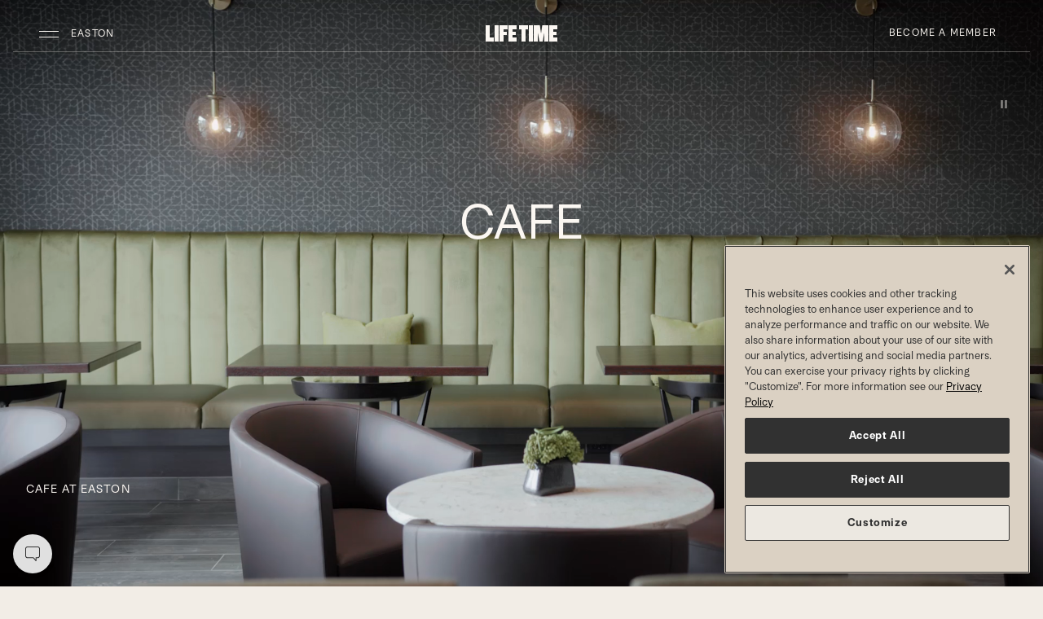

--- FILE ---
content_type: text/html;charset=utf-8
request_url: https://www.lifetime.life/locations/oh/easton/dining.html
body_size: 24970
content:




<!DOCTYPE HTML>
<html lang="en-US">
<head>
    
    <meta charset="UTF-8"/>
    <title>Dining at Easton | Life Time</title>
    
    <meta name="description" content="Find delicious smoothies &amp; healthy meals made with top-quality, nutritious ingredients at cafes inside Life Time Easton. If it&#39;s here, it&#39;s healthy."/>
    <meta name="template" content="ltnext-empty-page"/>
    <meta name="viewport" content="width=device-width, initial-scale=1"/>
    
    

    
	
	
    


<script defer="defer" type="text/javascript" src="https://rum.hlx.page/.rum/@adobe/helix-rum-js@%5E2/dist/rum-standalone.js" data-routing="env=prod,tier=publish,ams=Life Time Fitness" integrity="" crossorigin="anonymous" data-enhancer-version="" data-enhancer-hash=""></script>
<link rel="canonical" href="https://www.lifetime.life/locations/oh/easton/dining.html"/>










    <script type="application/ld+json">
        [
  {
    "@context": "https://schema.org",
    "@type": "ExerciseGym",
    "name": "Life Time Easton",
    "address": {
      "@type": "PostalAddress",
      "streetAddress": "3900 Easton Station",
      "addressLocality": "Columbus",
      "addressRegion": "OH",
      "postalCode": "43219",
      "addressCountry": "US"
    },
    "geo": {
      "@type": "GeoCoordinates",
      "latitude": "40.04993094",
      "longitude": "-82.91709896"
    },
    "url": "https://www.lifetime.life/locations/oh/easton/dining.html",
    "telephone": "614-428-6000",
    "openingHoursSpecification": [
      {
        "dayOfWeek": "Sunday",
        "opens": "06:00",
        "closes": "21:00",
        "type": "OpeningHoursSpecification"
      },
      {
        "dayOfWeek": "Monday",
        "opens": "04:00",
        "closes": "22:00",
        "type": "OpeningHoursSpecification"
      },
      {
        "dayOfWeek": "Tuesday",
        "opens": "04:00",
        "closes": "22:00",
        "type": "OpeningHoursSpecification"
      },
      {
        "dayOfWeek": "Wednesday",
        "opens": "04:00",
        "closes": "22:00",
        "type": "OpeningHoursSpecification"
      },
      {
        "dayOfWeek": "Thursday",
        "opens": "04:00",
        "closes": "22:00",
        "type": "OpeningHoursSpecification"
      },
      {
        "dayOfWeek": "Friday",
        "opens": "04:00",
        "closes": "21:00",
        "type": "OpeningHoursSpecification"
      },
      {
        "dayOfWeek": "Saturday",
        "opens": "06:00",
        "closes": "21:00",
        "type": "OpeningHoursSpecification"
      }
    ]
  }
]
    </script>


    

    <link rel="icon" href="/favicon.ico" sizes="32x32"/>
<link rel="icon" href="/icon.svg" type="image/svg+xml"/>
<link rel="apple-touch-icon" href="/apple-touch-icon.png"/><!-- 180×180 -->
<link rel="manifest" href="/manifest.webmanifest"/>



	<script>

		// pre-hiding script (option 2) for Adobe Target with asynchronous Launch deployment
		// Fixes flicker when webpages display before Adobe Target has finished loading.
		// In the AEM Page/Page Template, place the script in the <head>imediately before Adobe Launch

		;(function(win, doc, style, timeout) {
			var STYLE_ID = 'at-body-style';

			function getParent() {
				return doc.getElementsByTagName('head')[0];
			}

			function addStyle(parent, id, def) {
				if (!parent) {
				return;
				}

				var style = doc.createElement('style');
				style.id = id;
				style.innerHTML = def;
				parent.appendChild(style);
			}

			function removeStyle(parent, id) {
				if (!parent) {
					return;
				}

				var style = doc.getElementById(id);

				if (!style) {
					return;
				}
				parent.removeChild(style);
			}

			addStyle(getParent(), STYLE_ID, style);
			setTimeout(function() {
				removeStyle(getParent(), STYLE_ID);
			}, timeout);
		}(window, document, "body {opacity: 0 !important}", 3000));
	</script>




	
		<script src="https://assets.adobedtm.com/e41c77efb929/9535499ca64f/launch-d5b039e7c0ff.min.js" async></script>

	
	







	
		
			<!--/* Only render in publish mode and when there is an ID available */ -->
			<script type="text/javascript" src="https://www.datadoghq-browser-agent.com/us1/v6/datadog-rum.js"></script>
			<script type="text/javascript" src="https://www.datadoghq-browser-agent.com/us1/v6/datadog-logs.js"></script>
			<script type="application/json" id="dd-rum-extra">
				{
    "allowedTracingUrls": [
        "https://qa-api.lifetime.life",
        "https://api.lifetime.life",
        "https://api.lifetimefitness.com"
    ]
}
			</script>
			<script type="application/json" id="dd-logs-extra">
				{
    "sessionSampleRate": 100
}
			</script>
			<script>
				var parseSettingsJSON = function(_id) {
					try {
						return JSON.parse(document.getElementById(_id).textContent);
					}
					catch (e) {
						return {};
					}
				}
				var envName = 'prd';
				var devMode = envName !== 'prd';
				var defaultSettings = {
					applicationId: 'f9a6d0c9-bd81-4c01-8368-6a129bd539b9',
					clientToken: 'pub976e0bea3ed1d3b830385d043b80423f',
					site: 'datadoghq.com',
					service: 'aem-prospect-ui',
					env: envName,
					version: '1.0.0',
					sessionSampleRate: 10,
					sessionReplaySampleRate: 10,
					trackUserInteractions: true,
					trackResources: true,
					trackLongTasks: true,
					defaultPrivacyLevel: 'mask-user-input'
				};
				var defaultLoggerSettings = {
					clientToken: 'pub976e0bea3ed1d3b830385d043b80423f',
					site: 'datadoghq.com',
					env: envName,
					version: '1.0.0',
					forwardErrorsToLogs: true,
					sessionSampleRate: 10
				};

				if (window.DD_RUM) {
					var RUM_CFG  = Object.assign({}, defaultSettings, parseSettingsJSON('dd-rum-extra'));
					if (devMode) {
						console.log("Datadog Config Settings:");
						console.log(RUM_CFG);
					}

					window.DD_RUM.init(RUM_CFG);
					window.DD_RUM.startSessionReplayRecording();
				}
				if (window.DD_LOGS) {
					var LOG_CFG  = Object.assign({}, defaultLoggerSettings, parseSettingsJSON('dd-logs-extra'));
					if (devMode) {
						console.log("Datadog Logger Config Settings:");
						console.log(LOG_CFG);
					}
					window.DD_LOGS.init(LOG_CFG);
				}
			</script>
		
	


    
        
    
        
    
        
    
        
    
        
    
        
    
        
    
        
    
        
    
        
    
        
    
        
    
        
    
        
    
        
    
        
    
        
    
        
    
        
    
        
    
        
    
        
    
        
    
        
    
        
    
        
    
        
    
        
    
        
    
        
    
        
    
        
    
        
    
        
    





<link rel="stylesheet" href="https://cdn.jsdelivr.net/npm/bootstrap-icons@1.11.3/font/bootstrap-icons.css"/>
<link rel="stylesheet" href="/etc/designs/ltnext/lt-kumiko-components/css/kumiko-product-language.min.css?1.0.0-alpha.672" type="text/css"/>



	<script type='text/javascript'>Object.defineProperty(window, "lt",{ value : {"api":{"metabolicUrl":"https://www.enewleaf.com/newleaf/api","surcharge":{"surchargeApiKey":"lqVXwscdVJeoNFQoYcq4YBAG8ap5iPMM"},"roomroster":{"key":"4fc401a9ab034437bc853cceb97cabab"},"ltApiUrl":"https://api.lifetime.life","omsUrl":"https://api.lifetimefitness.com/oms/","ltAemApi":{"url":"https://api.lifetime.life/aem","key":"7538d809-37d8-43eb-8490-b4e6ca426c2d"},"apimUrl":"https://api.lifetimefitness.com/","ltMyAccountApiKey":"CkXadK3LkNF6sSj4jLGbtBB0amCwdWlv","sfWebToLead":{"url":"https://webto.salesforce.com/servlet/servlet.WebToLead?encoding\u003dUTF-8"},"healthAssessmentFormId":"2516523","caasApiKey":"7538d809-37d8-43eb-8490-b4e6ca426c2d","healthAssessmentFormPartyId":"47729656","ltApiCommerce":{"url":"https://api.lifetime.life/commerce","apiKey":"5aa2e5f4-8687-4777-8f8a-f868ace78b22"},"edge":"https://api.lifetimefitness.com/edge/api/","ltMyAccountSmsKey":"08cb4e51-0528-49e7-822e-55ecb4466333","googleapis":{"key":"AIzaSyCoP8aaf1x3iEXhWssMtHGxFUSocbUrq4U"},"member":{"url":"https://my.lifetime.life"},"apimKey":"924c03ce573d473793e184219a6a19bd","prospectSchedules":{"key":"924c03ce573d473793e184219a6a19bd","url":"https://api.lifetimefitness.com/ux/web-schedules/v2"},"commprefsKey":"924c03ce573d473793e184219a6a19bd","commprefs":"https://api.lifetimefitness.com/commprefs","ltfebUrl":"https://api.lifetimefitness.com/ltfeb/","healthAssessmentFormName":"health_assessment","ltSchedulingApi":{"key":"7cq67zP1s5Qxsra5bh07Zap3pWellMZ7"},"biosApiKey":"924c03ce573d473793e184219a6a19bd","edgeKey":"924c03ce573d473793e184219a6a19bd","ltfebKey":"924c03ce573d473793e184219a6a19bd","account":"https://myaccount.lifetimefitness.com/myaccount/api"},"globalPageDrivers":{"global":{"salesMembershipProducts":"/build-and-price/membership-products.html","salesInterests":"/build-and-price/interests.html","trainerize":"https://lifetimetraining.trainerize.com/","salesJuniorMemberOne":"/build-and-price/junior-member-1.html","salesJuniorMemberSix":"/build-and-price/junior-member-6.html","logout":"https://api.lifetimefitness.com/auth/logout","tmReferralWelcome":"https://www.lifetime.life/tm-welcome.html","salesAdditionalMemberThree":"/build-and-price/additional-member-3.html","join":"https://www.lifetime.life/join/overview-page.html","salesCreateAccount":"/build-and-price/create-account.html","accountMembershipDues":"https://payment.lifetime.life/payment-add.html?experienceType\u003daccount-membership-dues\u0026cancelUrl\u003dhttps%3A%2F%2Fmy.lifetime.life%2Faccount%2Fmanage-payment-options.html\u0026returnUrl\u003dhttps%3A%2F%2Fmy.lifetime.life%2Faccount%2Fmanage-payment-options.html","salesAdditionalMemberFour":"/build-and-price/additional-member-4.html","accessSite":"http://access.lifetime.life/","accountAdditionalPayment":"https://payment.lifetime.life/payment-add.html?experienceType\u003daccount-additional\u0026cancelUrl\u003dhttps%3A%2F%2Fmy.lifetime.life%2Faccount%2Fmanage-payment-options.html\u0026returnUrl\u003dhttps%3A%2F%2Fmy.lifetime.life%2Faccount%2Fmanage-payment-options.html","accountModifyMembershipForm":"https://my.lifetime.life/account/modify-membership-change-request-form.html","dayPassBuyMore":"https://shop.lifetime.life/in-club-services/day-passes/life-time-day-pass","salesAdditionalMemberFive":"/build-and-price/additional-member-5.html","accountClubTab":"https://payment.lifetime.life/payment-add.html?experienceType\u003daccount-club-tab\u0026cancelUrl\u003dhttps%3A%2F%2Fmy.lifetime.life%2Faccount%2Fmanage-payment-options.html\u0026returnUrl\u003dhttps%3A%2F%2Fmy.lifetime.life%2Faccount%2Fmanage-payment-options.html","salesExperiencePackages":"/build-and-price/experience-packages.html","referralWelcome":"https://www.lifetime.life/welcome-offer.html","salesAddMembers":"/build-and-price/add-members.html","salesPayment":"https://join.lifetime.life/oms/sales","registration":"https://mylife.mylt.life:443","salesLogIn":"/build-and-price/log-in.html","salesAdditionalMemberTwo":"/build-and-price/additional-member-2.html","salesMembershipSummary":"/build-and-price/membership-summary.html","pageNotFound":"/error/404.html","accountDualPayment":"https://payment.lifetime.life/payment-add.html?experienceType\u003daccount-membership-dues-and-club-tab\u0026cancelUrl\u003dhttps%3A%2F%2Fmy.lifetime.life%2Faccount%2Fmanage-payment-options.html\u0026returnUrl\u003dhttps%3A%2F%2Fmy.lifetime.life%2Faccount%2Fmanage-payment-options.html","accountLogin":"https://my.lifetime.life/login/account-activated.html","omsJoinUrl":"https://join.lifetime.life","salesJuniorMemberThree":"/build-and-price/junior-member-3.html","loginResource":"/login.html?resource\u003dhttps%3A%2F%2Fwww.lifetime.life%2Flocations%2Foh%2Feaston%2Fdining.html","salesGetStarted":"/build-and-price/get-started.html","error":"/error.html","login":"/login.html","salesInitialize":"/build-and-price/initialize.html","salesAdditionalMemberSix":"/build-and-price/additional-member-6.html","viewAllClubs":"/locations.html","salesMembershipAddress":"/build-and-price/membership-address.html","salesProgramInformation":"/build-and-price/program-information.html","salesJuniorMemberFive":"/build-and-price/junior-member-5.html","bookingToken":"https://my.lifetime.life/account/booking-token.html","accountPaymentAdd":"https://payment.lifetime.life/payment-add.html","salesJuniorMemberTwo":"/build-and-price/junior-member-2.html","salesPrimaryMemberInfo":"/build-and-price/primary-member-info.html","fitMetrixRegistration":"https://reservations.lifetimefitness.com/WebPortal/LTFBooking?GUID\u003dF59095E4-9F60-E611-9459-0E0C69FD6629","digitalTermsOfUse":"https://my.lifetime.life/policy/digital-membership-terms.html","salesJuniorMemberFour":"/build-and-price/junior-member-4.html","transition":"/oms","salesAddOns":"/build-and-price/add-ons.html","digitalReferralWelcome":"https://www.lifetime.life/digital-app.html","accountOneTimePayment":"https://payment.lifetime.life/payment-add.html?experienceType\u003daccount-one-time-payment\u0026cancelUrl\u003dhttps%3A%2F%2Fmy.lifetime.life%2Faccount%2Fpay-balance.html\u0026returnUrl\u003dhttps%3A%2F%2Fmy.lifetime.life%2Faccount%2Fpay-balance.html","accountKaptcha":"https://ssl.kaptcha.com","locateAClub":"/locations-map.html","comingSoonClubs":"https://www.lifetime.life/coming-soon-clubs.html","faqSchedules":"/faq.html#schedules","ltbucks":"https://my.lifetime.life/lt-bucks.html","salesPurchaser":"/build-and-price/purchaser.html"}},"club":{"state":"Ohio","stateAbbr":"OH","country":"USA","mmsClubId":40,"region":"Ohio","marketingClubName":"Easton","open":"open","openDate":"1999-07-26T00:00Z","membershipLevel":"Gold","clubTypeId":1,"latitude":40.04993094,"longitude":-82.91709896,"smtpScheduleTour":"Easton1@ltfinc.onmicrosoft.com","domainPrefix":"OHCL","street1":"3900 Easton Station","city":"Columbus","zip":"43219","area":"Ohio","timeZone":"America/New_York","juniorAccess":"Yes","salesRadius":100,"phone":"614-428-6000","phoneLink":"6144286000","prospectLink":"http://join.lifetime.life/?clubId\u003d40","webFreePass":"None","webInquiry":"1","webPriceRequest":"1","webPreSaleWaitlist":"0","waitlistUrl":"https://www.lifetime.life/locations/oh/easton/alt-base-club-template/memberships/inquire-experience.html","phoneClubWaitlist":"614-470-9130","nearestClubCacheLastLoaded":"Jan 14, 2026, 8:20:07 AM","clubContacts":[{"contactId":"gm","name":"Andrew Keith Blosser","phone":"+1 (614) 4286000","email":"ABlosser@lt.life"},{"contactId":"msm","name":"Rachel Wilson","phone":"+1 (614) 4286000","email":"RWilson2@lt.life"}],"oms":"Yes","externalLocation":false,"excludeFromLocation":false,"approvedForWeb":true,"hideFromPublicView":false,"contactlessCheckIn":true,"connectWorksWAppleWatch":false,"excludeFromCache":false,"hideStartingAtPriceLink":false,"clubPagePath":"https://my.lifetime.life/clubs/oh/easton.html","prospectPagePath":"https://www.lifetime.life/locations/oh/easton.html","countryCode":"US","clubHomePagePaths":{"www.lifetime.life":"https://www.lifetime.life/locations/oh/easton"},"locationPagePaths":{},"clubPathUris":{"www.lifetime.life":{"site":"www.lifetime.life","path":"/oh/easton","templatePath":"/content/lifetime/en_us/locations/base-club-template"}}},"pageProperties":{"cugEnabled":false,"experienceType":"prospect","selectors":[],"club":false,"limitedProfile":false,"disablePageNotifications":false,"disableProspectGeoLocation":false,"pegaServiceTimeout":3000,"auth":{"forceTMAuth":false,"userPasswordAuthentication":false,"pinAuthProperties":{"pinAuthentication":false},"ctSupport":false}},"features":[{"featureId":"aemClubDataSyncService","enabled":true},{"featureId":"d360EnableLocationKafkaConsumer","enabled":false},{"featureId":"preloadMobileTemplate","enabled":false},{"featureId":"aemuiDynamicMediaLocationImages","enabled":true},{"featureId":"aemuiEnhancedTour","enabled":true},{"featureId":"aemuiEnhancedWaitlist","enabled":true},{"featureId":"aemuiSearchPills","enabled":false},{"featureId":"enableAdobeTargetInAEMMember","enabled":false},{"featureId":"enableAdobeTargetInAEM","enabled":false},{"featureId":"authv2","enabled":true},{"featureId":"biosSpringApi","enabled":true},{"featureId":"biosDisableImageCheck","enabled":true},{"featureId":"vueversion","enabled":true},{"featureId":"enableD360PersistedCache","enabled":true},{"featureId":"aemNotificationEndpointsDisabled","enabled":true},{"featureId":"employeeReferral","enabled":true},{"featureId":"CaaSAPIEnabled","enabled":false},{"featureId":"domaincookies","enabled":false},{"featureId":"messagingClubNotificationsAPIEnabled","enabled":true},{"featureId":"MobileTemplatesFeedbackConsumerEnabled","enabled":false},{"featureId":"forceWaitListCta","enabled":true},{"featureId":"formStackLazyDisableOneTrustCheckMember","enabled":false},{"featureId":"formStackLazyDisableOneTrustCheckProspect","enabled":false},{"featureId":"dptBiosHideCertOrgNamesForDuplicates","enabled":false},{"featureId":"limitedaccountmodal","enabled":true},{"featureId":"mnClubContractsAct","enabled":false},{"featureId":"memberReferralNewOMSService","enabled":true},{"featureId":"membershipSpringApi","enabled":true},{"featureId":"muxEmployeeServiceSpringApi","enabled":true},{"featureId":"myacctApimService","enabled":true},{"featureId":"myacctAddMembers","enabled":true},{"featureId":"myacctDisablePartyId","enabled":false},{"featureId":"myacctKongService","enabled":true},{"featureId":"myacctModifyMembership","enabled":true},{"featureId":"myacctModifyMembershipPhase2","enabled":true},{"featureId":"myacctPayBalanceOnline","enabled":true},{"featureId":"myacctReplaceDuesCard","enabled":true},{"featureId":"myacctSmsForgotPassword","enabled":true},{"featureId":"myacctSmsForgotUsername","enabled":true},{"featureId":"myacctSigUpgrade","enabled":true},{"featureId":"omsLocationAccessModal","enabled":true},{"featureId":"omsPif","enabled":true},{"featureId":"onholdreactivation","enabled":true},{"featureId":"bioschedulebutton","enabled":true},{"featureId":"popviewservices","enabled":true},{"featureId":"presentNormalJoiningFee","enabled":false},{"featureId":"usecommercepriceapi","enabled":true},{"featureId":"newProspectDisableLaunch","enabled":false},{"featureId":"showProspectJoinLinks","enabled":true},{"featureId":"compresshtml","enabled":false},{"featureId":"membershipupgradebanner","enabled":false},{"featureId":"useB2C","enabled":false},{"featureId":"hoursmicroformat","enabled":true},{"featureId":"useStandardClubServlet","enabled":true},{"featureId":"useStandardLocationsGoServlet","enabled":false}],"author":false,"editMode":false}, writable: false});
	Object.preventExtensions(lt);
	</script>



    
    
    

    

    
    
    

    
    
</head>
<body class="page-ltnext page basicpage  theme-lifecafe" id="page-ltnext-bdd4cac3ba" data-cmp-data-layer-enabled>


	
	<script>
		window.adobeDataLayer = window.adobeDataLayer || [];
		const pageData = JSON.parse("{\x22page\u002Dltnext\u002Dbdd4cac3ba\x22:{\x22@type\x22:\x22ltnext\/components\/structure\/page\u002Dltnext\x22,\x22repo:modifyDate\x22:\x222025\u002D12\u002D12T18:26:48Z\x22,\x22dc:title\x22:\x22Dining at Easton | Life Time\x22,\x22dc:description\x22:\x22Find delicious smoothies \x26 healthy meals made with top\u002Dquality, nutritious ingredients at cafes inside Life Time Easton. If it\x27s here, it\x27s healthy.\x22,\x22xdm:template\x22:\x22\/conf\/lt\/settings\/wcm\/templates\/ltnext\u002Dempty\u002Dpage\x22,\x22xdm:language\x22:\x22en\u002DUS\x22,\x22xdm:tags\x22:[],\x22repo:path\x22:\x22\/content\/lifetime\/en_us\/locations\/base\u002Dclub\u002Dtemplate\/dining.html\x22}}");
		pageData[Object.keys(pageData)[0]]['siteName'] = 'prospect';
		pageData[Object.keys(pageData)[0]]['siteSection'] = 'Club';
		pageData[Object.keys(pageData)[0]]['subSection'] = 'Spaces';
		pageData[Object.keys(pageData)[0]]['pageCategory'] = 'Club';
		pageData[Object.keys(pageData)[0]]['pageType'] = 'Details';
		adobeDataLayer.push({
			page: pageData,
			event:'cmp:show',
			eventInfo: {
				path: 'page.page\u002Dltnext\u002Dbdd4cac3ba'
			}
		});
	</script>




	




	
	
	<!-- Facebook -->
	<meta property="og:url" content="https://www.lifetime.life/locations/oh/easton/dining.html"/>
	<meta property="og:locale" content="en_US"/>
	<meta property="og:site_name" content="Life Time"/>
	<meta property="og:type" content="website"/>
	<meta property="og:title" content="Dining at Easton | Life Time"/>
	
		
		<meta property="og:image" content="https://www.lifetime.life/content/dam/lifetime/images/social/dining-social.png"/>
	
	
	
		
	

	<!-- Twitter -->
	<meta name="twitter:card" content="summary_large_image"/>
	<meta name="twitter:title" content="Dining at Easton | Life Time"/>
	
	
	<meta name="twitter:image" content="https://www.lifetime.life/content/dam/lifetime/images/social/dining-social.png"/>

	









	



<div class="aem-Grid aem-Grid--12 aem-Grid--default--12 ">
	
	
		
			
	
	
	
		<header id="headerNav" class="lt-header lt-header-overlay headerNav-outer local-nav" data-lt-aem="local-nav" data-sticky-nav="true" data-testid="local-navigation">
			<div class="visually-hidden-focusable overflow-hidden text-bg-vivid-dark">
				<div class="container-fluid">
					<a class="btn btn-simple btn-sm p-1" href="#content">Skip to main content</a>
				</div>
			</div>
			

			
				





<!-- Publish mode view -->

	
    
<link rel="stylesheet" href="/etc.clientlibs/ltnext/components/structure/header/local-expanded-nav/clientlibs.min.1dec61f9e441965389ba44246f471534.css" type="text/css">



	
	<div class="navbar d-block p-0 px-lg-2 pt-lg-2 pb-lg-3 mb-3">
		<div class="lt-header-navpanel py-1">
			<div class="container-fluid d-flex flex-nowrap align-items-center">

				<!-- hamburger section-->
				<div class="flex-grow-1">
					<button class="navbar-toggler ms-n1" data-cmp-clickable data-cmp-data-layer="{&#34;local-expanded-nav-4093359550&#34;:{&#34;parentId&#34;:&#34;header&#34;,&#34;@type&#34;:&#34;ltnext/components/structure/header/local-expanded-nav&#34;,&#34;dc:title&#34;:&#34;Navbar Toggler&#34;,&#34;xdm:linkURL&#34;:&#34;Prospect Club Global Nav Expand&#34;}}" data-bs-toggle="offcanvas" data-bs-target="#expandedNav" aria-controls="expandedNav" aria-label="Open Navigation">
						<span class="navbar-toggler-icon"></span>
					</button>
					<button class="lt-header-location btn btn-simple btn-sm text-truncate" data-cmp-clickable data-cmp-data-layer="{&#34;local-expanded-nav-4093359550&#34;:{&#34;parentId&#34;:&#34;header&#34;,&#34;@type&#34;:&#34;ltnext/components/structure/header/local-expanded-nav&#34;,&#34;dc:title&#34;:&#34;Navbar Toggler&#34;,&#34;xdm:linkURL&#34;:&#34;Prospect Club Global Nav Expand&#34;}}" data-bs-toggle="offcanvas" data-bs-target="#expandedNav" aria-controls="expandedNav">
						Easton
					</button>
				</div>

				<!-- logo and mobile join cta-->
				<div class="ps-2 px-lg-3">
					
					
						
						
						

						<!-- if cta is a link -->
						
							<a href="https://www.lifetime.life/locations/oh/easton/memberships/inquire-experience.html" data-cmp-clickable data-cmp-data-layer="{&#34;local-expanded-nav-f45feb42b5&#34;:{&#34;parentId&#34;:&#34;header&#34;,&#34;@type&#34;:&#34;ltnext/components/structure/header/local-expanded-nav&#34;,&#34;dc:title&#34;:&#34;Become a Member&#34;,&#34;xdm:linkURL&#34;:&#34;https://www.lifetime.life/locations/oh/easton/memberships/inquire-experience.html&#34;}}" class="lt-header-join btn btn-dark btn-sm d-lg-none px-1 px-sm-3" style="--kpl-btn-padding-y: 0.4375rem">Become a Member<span class="visually-hidden">Become a Member</span></a>
						

						<!-- if cta opens side panel -->
						
					

					
	

		
			<a href="https://www.lifetime.life/locations/oh/easton.html" class="lt-header-home" aria-label="Life Time Home">
				
				<svg xmlns="http://www.w3.org/2000/svg" width="71px" height="16px" viewBox="0 0 71 16" class="lt-header-logo d-lg-none" title="Life Time Logo">
					<path class="lt-logo-text" d="M4,0H0v16h7.8v-3.8H4V0z M8.9,0h4v16h-4V0z M14.1,16h4V9.6h3V6.2h-3V3.7h3.4V0h-7.4V16z M22.6,16H30v-3.7h-3.4 V9.5h3.1V6.2h-3.1V3.7H30V0h-7.4V16z M33.1,3.7h2.5V16h4V3.7h2.5V0h-9V3.7z M43.1,0h4v16h-4V0z M58.7,0h-1.9l-1.4,8.7L54,0h-1.9 h-1.4h-2.4v16h3.8V7l1.8,9h3l1.8-9.3V16h3.8V0H60H58.7z M71,3.7V0h-7.4v16H71v-3.7h-3.4V9.5h3.1V6.2h-3.1V3.7H71z"/>
					<path class="lt-logo-mark" d="M58.4,8.7c-2,0-3.7,1.6-3.7,3.6s1.7,3.7,3.7,3.7s3.7-1.6,3.7-3.7C62.1,10.3,60.4,8.7,58.4,8.7z M58.4,0 c-2,0-3.7,1.6-3.7,3.6s1.7,3.7,3.7,3.7s3.7-1.7,3.7-3.7C62.1,1.6,60.4,0,58.4,0z M67.3,0c-2,0-3.7,1.6-3.7,3.6s1.7,3.7,3.7,3.7 S71,5.6,71,3.6S69.3,0,67.3,0z M49.5,0c-2,0-3.7,1.6-3.7,3.6s1.7,3.7,3.7,3.7s3.7-1.7,3.7-3.7S51.5,0,49.5,0z M35.5,0.3h-7.2v15.4 h24.3V9.1H35.5V0.3z"/>
				</svg>
				<svg xmlns="http://www.w3.org/2000/svg" width="88px" height="20px" viewBox="0 0 88 20" class="lt-header-logo d-none d-lg-inline-block" title="Life Time 'LT' Logo">
					<g class="lt-logo-text">
						<path class="lt-logo-life" d="M10,15v5H0V0h5v15H10z M11,0v20h5V0H11z M27,5V0H17v20h5v-8h4V8h-4V5H27z M38,5V0H28v20h10v-5h-5v-3h4V8h-4V5H38z "/>
						<path class="lt-logo-time" d="M88,5V0H78v20h10v-5h-5v-3h4V8h-4V5H88z M41,0v5h3v15h5V5h3V0H41z M53,0v20h5V0H53z M72,0h-2.5L68,10L66.5,0H64 h-5v20h5V9l2,11h4l2-11v11h5V0H72z"/>
					</g>
					<g class="lt-logo-mark">
						<path class="lt-logo-dot-left" d="M52.7,10.7c-2,0-3.7,1.6-3.7,3.6c0,2,1.7,3.7,3.7,3.7s3.7-1.6,3.7-3.7C56.4,12.3,54.8,10.7,52.7,10.7z"/>
						<path class="lt-logo-dot-center" d="M52.7,2c-2,0-3.7,1.6-3.7,3.6c0,2,1.7,3.7,3.7,3.7s3.7-1.7,3.7-3.7C56.4,3.6,54.8,2,52.7,2z"/>
						<path class="lt-logo-dot-right" d="M61.6,2c-2,0-3.7,1.6-3.7,3.6c0,2,1.7,3.7,3.7,3.7c2,0,3.7-1.7,3.7-3.7C65.3,3.6,63.7,2,61.6,2z"/>
						<path class="lt-logo-dot-bottom" d="M43.8,2c-2,0-3.7,1.6-3.7,3.6c0,2,1.7,3.7,3.7,3.7c2,0,3.7-1.7,3.7-3.7C47.5,3.6,45.8,2,43.8,2z"/>
						<polygon class="lt-logo-dot-angle" points="29.9,2.3 22.7,2.3 22.7,17.7 47,17.7 47,11.1 29.9,11.1"/>
					</g>
				</svg>
			</a>
		
		
			
	

		
	

				</div>

				<!-- desktop join cta -->
				<div class="flex-grow-1 text-end d-none d-lg-block">
					
					
						<!-- if cta is a link -->
					   
						  <a href="https://www.lifetime.life/locations/oh/easton/memberships/inquire-experience.html" data-cmp-clickable data-cmp-data-layer="{&#34;local-expanded-nav-f45feb42b5&#34;:{&#34;parentId&#34;:&#34;header&#34;,&#34;@type&#34;:&#34;ltnext/components/structure/header/local-expanded-nav&#34;,&#34;dc:title&#34;:&#34;Become a Member&#34;,&#34;xdm:linkURL&#34;:&#34;https://www.lifetime.life/locations/oh/easton/memberships/inquire-experience.html&#34;}}" class="btn btn-simple btn-sm">Become a Member</a>
								<a href="https://www.lifetime.life/locations/oh/easton/memberships/inquire-experience.html" data-cmp-clickable data-cmp-data-layer="{&#34;local-expanded-nav-f45feb42b5&#34;:{&#34;parentId&#34;:&#34;header&#34;,&#34;@type&#34;:&#34;ltnext/components/structure/header/local-expanded-nav&#34;,&#34;dc:title&#34;:&#34;Become a Member&#34;,&#34;xdm:linkURL&#34;:&#34;https://www.lifetime.life/locations/oh/easton/memberships/inquire-experience.html&#34;}}" class="lt-header-join-desktop btn btn-dark btn-sm d-xs-none d-lg-block position-absolute end-0 px-3" style="--kpl-btn-padding-y: 0.4375rem">Become a Member<span class="visually-hidden">Become a Member</span></a>
					   
					   <!-- if cta opens side panel -->
					   
					
				</div>
			</div>

			<!-- optional navbar -->
			<div class="container-fluid">
				<div class="lt-navslide w-100 d-lg-none">
					<hr class="mx-n2 my-1"/>
					<div class="lt-navslide-scroll">
						<ul class="nav nav-pills">
							<li class="nav-item">
								<a class="nav-link " href="https://www.lifetime.life/locations/oh/easton.html">
									Overview
								</a>
							</li>
						
							<li class="nav-item">
								<a class="nav-link " href="https://www.lifetime.life/locations/oh/easton/workout-floor.html">
									Workout Floor
								</a>
							</li>
						
							<li class="nav-item">
								<a class="nav-link " href="https://www.lifetime.life/locations/oh/easton/amenities.html">
									Luxury Amenities
								</a>
							</li>
						
							<li class="nav-item">
								<a class="nav-link " href="https://www.lifetime.life/locations/oh/easton/spa.html">
									Spa
								</a>
							</li>
						
							<li class="nav-item">
								<a class="nav-link active" href="https://www.lifetime.life/locations/oh/easton/dining.html" aria-current="page">
									Dining
								</a>
							</li>
						
							<li class="nav-item">
								<a class="nav-link " href="https://www.lifetime.life/locations/oh/easton/hours.html">
									Hours &amp; Phone
								</a>
							</li>
						</ul>
					</div>
				</div>
			</div>

		<!-- end of lt-header-navpanel-->
		</div>
		<hr class="lt-header-border w-100"/>
	</div>

	<!-- optional breadcrumb -->
	

	<!-- offcanvas -->
	
	<div class="offcanvas offcanvas-start border-0" tabindex="-1" id="expandedNav" aria-labelledby="nav-label">
		<div class="visually-hidden" id="nav-label">Life Time Navigation</div>
		<div class="offcanvas-child">
			<div class="primary-nav-container">
				<div class="offcanvas-header p-0">
					<div class="h6 mb-0">
						
							Easton&nbsp;
							<a href="/locations-map.html" data-cmp-clickable data-cmp-data-layer="{&#34;local-expanded-nav-80021af6fb&#34;:{&#34;parentId&#34;:&#34;header&#34;,&#34;@type&#34;:&#34;ltnext/components/structure/header/local-expanded-nav&#34;,&#34;dc:title&#34;:&#34;Change Locations&#34;,&#34;xdm:linkURL&#34;:&#34;/locations-map.html&#34;}}" class="text-nowrap text-decoration-none opacity-75">
								( Change <span class="visually-hidden">Locations</span> )
							</a>
						
						
					</div>
				</div>
				<nav class="offcanvas-body p-0">
					
	<div id="navigationPrimary" class="nav-primary-wrap">
		<ul class="nav nav-primary flex-column mb-0">
			<li class="nav-item">
				
					
					
					<button class="nav-link " data-bs-toggle="collapse" data-bs-target="#collapseItem0" aria-expanded="true" aria-controls="collapseItem0" aria-label="The Club" data-cmp-clickable data-cmp-data-layer="{&#34;local-expanded-nav-fa3101263f&#34;:{&#34;parentId&#34;:&#34;header&#34;,&#34;@type&#34;:&#34;ltnext/components/structure/header/local-expanded-nav&#34;,&#34;dc:title&#34;:&#34;1 - The Club&#34;,&#34;xdm:linkURL&#34;:&#34;https://www.lifetime.life/locations/oh/easton.html&#34;}}">
						The Club
					</button>
					<div id="collapseItem0" data-bs-parent="#navigationPrimary" class="subnav-menu-outer collapse collapse-horizontal fade position-absolute top-0 show">
						<div class="subnav-label badge text-start mt-n4 mb-1">The Club</div>
						<div class="subnav-menu-inner d-flex flex-column justify-content-between h-100">
							<div class="nav-local-secondary-major">
								<div class="subnav-return">
									<button class="btn btn-simple h6 btn-icon px-0" data-bs-toggle="collapse" data-bs-target="#collapseItem0" aria-expanded="false" aria-controls="collapseItem0" aria-label="Go Back to Main">
										<span class="bi-chevron-left"></span>
										Main
									</button>
								</div>
								<div class="subnav-label badge">The Club</div>
								<ul class="nav flex-column">
									
									<li class="nav-item">
										<a class="nav-link" href="https://www.lifetime.life/locations/oh/easton.html" data-cmp-clickable data-cmp-data-layer="{&#34;local-expanded-nav-c7e36eaf2f&#34;:{&#34;parentId&#34;:&#34;header&#34;,&#34;@type&#34;:&#34;ltnext/components/structure/header/local-expanded-nav&#34;,&#34;dc:title&#34;:&#34;2 - Overview&#34;,&#34;xdm:linkURL&#34;:&#34;https://www.lifetime.life/locations/oh/easton.html&#34;}}">
											Overview
										</a>
										
										
									</li>
								
									
									<li class="nav-item">
										<a class="nav-link" href="https://www.lifetime.life/locations/oh/easton/workout-floor.html" data-cmp-clickable data-cmp-data-layer="{&#34;local-expanded-nav-108d944f79&#34;:{&#34;parentId&#34;:&#34;header&#34;,&#34;@type&#34;:&#34;ltnext/components/structure/header/local-expanded-nav&#34;,&#34;dc:title&#34;:&#34;2 - Workout Floor&#34;,&#34;xdm:linkURL&#34;:&#34;https://www.lifetime.life/locations/oh/easton/workout-floor.html&#34;}}">
											Workout Floor
										</a>
										
										
									</li>
								
									
									<li class="nav-item">
										<a class="nav-link" href="https://www.lifetime.life/locations/oh/easton/amenities.html" data-cmp-clickable data-cmp-data-layer="{&#34;local-expanded-nav-1951ddc7e9&#34;:{&#34;parentId&#34;:&#34;header&#34;,&#34;@type&#34;:&#34;ltnext/components/structure/header/local-expanded-nav&#34;,&#34;dc:title&#34;:&#34;2 - Luxury Amenities&#34;,&#34;xdm:linkURL&#34;:&#34;https://www.lifetime.life/locations/oh/easton/amenities.html&#34;}}">
											Luxury Amenities
										</a>
										
										
									</li>
								
									
									<li class="nav-item">
										<a class="nav-link" href="https://www.lifetime.life/locations/oh/easton/spa.html" data-cmp-clickable data-cmp-data-layer="{&#34;local-expanded-nav-5de33b67e3&#34;:{&#34;parentId&#34;:&#34;header&#34;,&#34;@type&#34;:&#34;ltnext/components/structure/header/local-expanded-nav&#34;,&#34;dc:title&#34;:&#34;2 - Spa&#34;,&#34;xdm:linkURL&#34;:&#34;https://www.lifetime.life/locations/oh/easton/spa.html&#34;}}">
											Spa
										</a>
										
										
									</li>
								
									
									<li class="nav-item">
										<a class="nav-link" href="https://www.lifetime.life/locations/oh/easton/dining.html" data-cmp-clickable data-cmp-data-layer="{&#34;local-expanded-nav-2d3499c4db&#34;:{&#34;parentId&#34;:&#34;header&#34;,&#34;@type&#34;:&#34;ltnext/components/structure/header/local-expanded-nav&#34;,&#34;dc:title&#34;:&#34;2 - Dining&#34;,&#34;xdm:linkURL&#34;:&#34;https://www.lifetime.life/locations/oh/easton/dining.html&#34;}}">
											Dining
										</a>
										
										
									</li>
								
									
									<li class="nav-item">
										<a class="nav-link" href="https://www.lifetime.life/locations/oh/easton/hours.html" data-cmp-clickable data-cmp-data-layer="{&#34;local-expanded-nav-a4992f92f9&#34;:{&#34;parentId&#34;:&#34;header&#34;,&#34;@type&#34;:&#34;ltnext/components/structure/header/local-expanded-nav&#34;,&#34;dc:title&#34;:&#34;2 - Hours &amp; Phone&#34;,&#34;xdm:linkURL&#34;:&#34;https://www.lifetime.life/locations/oh/easton/hours.html&#34;}}">
											Hours &amp; Phone
										</a>
										
										
									</li>
								</ul>
							</div>
							
						</div>
						
					</div>
				
				
			</li>
		
			<li class="nav-item">
				
					
					
					<button class="nav-link collapsed" data-bs-toggle="collapse" data-bs-target="#collapseItem1" aria-expanded="false" aria-controls="collapseItem1" aria-label="Classes" data-cmp-clickable data-cmp-data-layer="{&#34;local-expanded-nav-adf7b7b522&#34;:{&#34;parentId&#34;:&#34;header&#34;,&#34;@type&#34;:&#34;ltnext/components/structure/header/local-expanded-nav&#34;,&#34;dc:title&#34;:&#34;1 - Classes&#34;,&#34;xdm:linkURL&#34;:&#34;/home.html&#34;}}">
						Classes
					</button>
					<div id="collapseItem1" data-bs-parent="#navigationPrimary" class="subnav-menu-outer collapse collapse-horizontal fade position-absolute top-0 ">
						<div class="subnav-label badge text-start mt-n4 mb-1">Classes</div>
						<div class="subnav-menu-inner d-flex flex-column justify-content-between h-100">
							<div class="nav-local-secondary-major">
								<div class="subnav-return">
									<button class="btn btn-simple h6 btn-icon px-0" data-bs-toggle="collapse" data-bs-target="#collapseItem1" aria-expanded="false" aria-controls="collapseItem1" aria-label="Go Back to Main">
										<span class="bi-chevron-left"></span>
										Main
									</button>
								</div>
								<div class="subnav-label badge">Classes</div>
								<ul class="nav flex-column">
									
									<li class="nav-item">
										
										
										
											<button class="nav-link collapsed" data-bs-toggle="collapse" data-cmp-clickable data-cmp-data-layer="{&#34;local-expanded-nav-fc090f4361&#34;:{&#34;parentId&#34;:&#34;header&#34;,&#34;@type&#34;:&#34;ltnext/components/structure/header/local-expanded-nav&#34;,&#34;dc:title&#34;:&#34;2 -  Signature Group Training &#34;,&#34;xdm:linkURL&#34;:&#34;https://www.lifetime.life/locations/oh/easton/classes/signature-group-training.html&#34;}}" data-bs-target="#collapseSubItem0" aria-expanded="false" aria-controls="collapseSubItem0">
												Signature Group Training
											</button>
											<div id="collapseSubItem0" class="subnav-menu-outer collapse collapse-horizontal fade position-absolute top-0 " data-bs-parent="#collapseItem1">
												<div class="subnav-label badge text-start mt-n4 mb-1">Signature Group Training</div>
												<div class="subnav-menu-inner d-flex flex-column justify-content-between h-100">
													<div class="nav-local-tertiary-major">
														<div class="subnav-return">
															<button class="btn btn-simple h6 btn-icon px-0" data-bs-toggle="collapse" data-bs-target="#collapseSubItem0" aria-expanded="false" aria-controls="collapseSubItem0" aria-label="Go Back to Classes">
																<span class="bi-chevron-left"></span>
																Classes
															</button>
														</div>
														<div class="subnav-label badge">Signature Group Training</div>
														<ul class="nav flex-column">
															<li class="nav-item">
																<a class="nav-link" href="https://www.lifetime.life/locations/oh/easton/classes/signature-group-training.html" data-cmp-clickable data-cmp-data-layer="{&#34;local-expanded-nav-511ea9b233&#34;:{&#34;parentId&#34;:&#34;header&#34;,&#34;@type&#34;:&#34;ltnext/components/structure/header/local-expanded-nav&#34;,&#34;dc:title&#34;:&#34;3 - Overview&#34;,&#34;xdm:linkURL&#34;:&#34;https://www.lifetime.life/locations/oh/easton/classes/signature-group-training.html&#34;}}">
																	Overview
																</a>
															</li>
														
															<li class="nav-item">
																<a class="nav-link" href="https://www.lifetime.life/locations/oh/easton/classes/signature-group-training/alpha.html" data-cmp-clickable data-cmp-data-layer="{&#34;local-expanded-nav-0773e9d3bc&#34;:{&#34;parentId&#34;:&#34;header&#34;,&#34;@type&#34;:&#34;ltnext/components/structure/header/local-expanded-nav&#34;,&#34;dc:title&#34;:&#34;3 - Alpha&#34;,&#34;xdm:linkURL&#34;:&#34;https://www.lifetime.life/locations/oh/easton/classes/signature-group-training/alpha.html&#34;}}">
																	Alpha
																</a>
															</li>
														
															<li class="nav-item">
																<a class="nav-link" href="https://www.lifetime.life/locations/oh/easton/classes/signature-group-training/gtx.html" data-cmp-clickable data-cmp-data-layer="{&#34;local-expanded-nav-3feea05060&#34;:{&#34;parentId&#34;:&#34;header&#34;,&#34;@type&#34;:&#34;ltnext/components/structure/header/local-expanded-nav&#34;,&#34;dc:title&#34;:&#34;3 - GTX&#34;,&#34;xdm:linkURL&#34;:&#34;https://www.lifetime.life/locations/oh/easton/classes/signature-group-training/gtx.html&#34;}}">
																	GTX
																</a>
															</li>
														</ul>
													</div>
												</div>
											</div>
										
									</li>
								
									
									<li class="nav-item">
										
										
										
											<button class="nav-link collapsed" data-bs-toggle="collapse" data-cmp-clickable data-cmp-data-layer="{&#34;local-expanded-nav-9644765894&#34;:{&#34;parentId&#34;:&#34;header&#34;,&#34;@type&#34;:&#34;ltnext/components/structure/header/local-expanded-nav&#34;,&#34;dc:title&#34;:&#34;2 -  Cycle &#34;,&#34;xdm:linkURL&#34;:&#34;https://www.lifetime.life/locations/oh/easton/classes/cycle.html&#34;}}" data-bs-target="#collapseSubItem1" aria-expanded="false" aria-controls="collapseSubItem1">
												Cycle
											</button>
											<div id="collapseSubItem1" class="subnav-menu-outer collapse collapse-horizontal fade position-absolute top-0 " data-bs-parent="#collapseItem1">
												<div class="subnav-label badge text-start mt-n4 mb-1">Cycle</div>
												<div class="subnav-menu-inner d-flex flex-column justify-content-between h-100">
													<div class="nav-local-tertiary-major">
														<div class="subnav-return">
															<button class="btn btn-simple h6 btn-icon px-0" data-bs-toggle="collapse" data-bs-target="#collapseSubItem1" aria-expanded="false" aria-controls="collapseSubItem1" aria-label="Go Back to Classes">
																<span class="bi-chevron-left"></span>
																Classes
															</button>
														</div>
														<div class="subnav-label badge">Cycle</div>
														<ul class="nav flex-column">
															<li class="nav-item">
																<a class="nav-link" href="https://www.lifetime.life/locations/oh/easton/classes/cycle.html" data-cmp-clickable data-cmp-data-layer="{&#34;local-expanded-nav-dbd30e3a5f&#34;:{&#34;parentId&#34;:&#34;header&#34;,&#34;@type&#34;:&#34;ltnext/components/structure/header/local-expanded-nav&#34;,&#34;dc:title&#34;:&#34;3 - Overview&#34;,&#34;xdm:linkURL&#34;:&#34;https://www.lifetime.life/locations/oh/easton/classes/cycle.html&#34;}}">
																	Overview
																</a>
															</li>
														
															<li class="nav-item">
																<a class="nav-link" href="https://www.lifetime.life/locations/oh/easton/classes/cycle/edg.html" data-cmp-clickable data-cmp-data-layer="{&#34;local-expanded-nav-85d10d82f0&#34;:{&#34;parentId&#34;:&#34;header&#34;,&#34;@type&#34;:&#34;ltnext/components/structure/header/local-expanded-nav&#34;,&#34;dc:title&#34;:&#34;3 - EDG&#34;,&#34;xdm:linkURL&#34;:&#34;https://www.lifetime.life/locations/oh/easton/classes/cycle/edg.html&#34;}}">
																	EDG
																</a>
															</li>
														</ul>
													</div>
												</div>
											</div>
										
									</li>
								
									
									<li class="nav-item">
										
										
										
											<button class="nav-link collapsed" data-bs-toggle="collapse" data-cmp-clickable data-cmp-data-layer="{&#34;local-expanded-nav-1065f934b8&#34;:{&#34;parentId&#34;:&#34;header&#34;,&#34;@type&#34;:&#34;ltnext/components/structure/header/local-expanded-nav&#34;,&#34;dc:title&#34;:&#34;2 - Yoga&#34;,&#34;xdm:linkURL&#34;:&#34;https://www.lifetime.life/locations/oh/easton/classes/yoga.html&#34;}}" data-bs-target="#collapseSubItem2" aria-expanded="false" aria-controls="collapseSubItem2">
												Yoga
											</button>
											<div id="collapseSubItem2" class="subnav-menu-outer collapse collapse-horizontal fade position-absolute top-0 " data-bs-parent="#collapseItem1">
												<div class="subnav-label badge text-start mt-n4 mb-1">Yoga</div>
												<div class="subnav-menu-inner d-flex flex-column justify-content-between h-100">
													<div class="nav-local-tertiary-major">
														<div class="subnav-return">
															<button class="btn btn-simple h6 btn-icon px-0" data-bs-toggle="collapse" data-bs-target="#collapseSubItem2" aria-expanded="false" aria-controls="collapseSubItem2" aria-label="Go Back to Classes">
																<span class="bi-chevron-left"></span>
																Classes
															</button>
														</div>
														<div class="subnav-label badge">Yoga</div>
														<ul class="nav flex-column">
															<li class="nav-item">
																<a class="nav-link" href="https://www.lifetime.life/locations/oh/easton/classes/yoga.html" data-cmp-clickable data-cmp-data-layer="{&#34;local-expanded-nav-11b210f342&#34;:{&#34;parentId&#34;:&#34;header&#34;,&#34;@type&#34;:&#34;ltnext/components/structure/header/local-expanded-nav&#34;,&#34;dc:title&#34;:&#34;3 - Overview&#34;,&#34;xdm:linkURL&#34;:&#34;https://www.lifetime.life/locations/oh/easton/classes/yoga.html&#34;}}">
																	Overview
																</a>
															</li>
														
															<li class="nav-item">
																<a class="nav-link" href="https://www.lifetime.life/locations/oh/easton/classes/yoga/surrender.html" data-cmp-clickable data-cmp-data-layer="{&#34;local-expanded-nav-e363384a74&#34;:{&#34;parentId&#34;:&#34;header&#34;,&#34;@type&#34;:&#34;ltnext/components/structure/header/local-expanded-nav&#34;,&#34;dc:title&#34;:&#34;3 - Surrender (YIN)&#34;,&#34;xdm:linkURL&#34;:&#34;https://www.lifetime.life/locations/oh/easton/classes/yoga/surrender.html&#34;}}">
																	Surrender (YIN)
																</a>
															</li>
														
															<li class="nav-item">
																<a class="nav-link" href="https://www.lifetime.life/locations/oh/easton/classes/yoga/flow.html" data-cmp-clickable data-cmp-data-layer="{&#34;local-expanded-nav-d425959343&#34;:{&#34;parentId&#34;:&#34;header&#34;,&#34;@type&#34;:&#34;ltnext/components/structure/header/local-expanded-nav&#34;,&#34;dc:title&#34;:&#34;3 - Flow Vinyasa&#34;,&#34;xdm:linkURL&#34;:&#34;https://www.lifetime.life/locations/oh/easton/classes/yoga/flow.html&#34;}}">
																	Flow Vinyasa
																</a>
															</li>
														
															<li class="nav-item">
																<a class="nav-link" href="https://www.lifetime.life/locations/oh/easton/classes/yoga/root.html" data-cmp-clickable data-cmp-data-layer="{&#34;local-expanded-nav-546e72aa6d&#34;:{&#34;parentId&#34;:&#34;header&#34;,&#34;@type&#34;:&#34;ltnext/components/structure/header/local-expanded-nav&#34;,&#34;dc:title&#34;:&#34;3 - Root Hatha&#34;,&#34;xdm:linkURL&#34;:&#34;https://www.lifetime.life/locations/oh/easton/classes/yoga/root.html&#34;}}">
																	Root Hatha
																</a>
															</li>
														
															<li class="nav-item">
																<a class="nav-link" href="https://www.lifetime.life/locations/oh/easton/classes/yoga/sol.html" data-cmp-clickable data-cmp-data-layer="{&#34;local-expanded-nav-5fa0f6cb0c&#34;:{&#34;parentId&#34;:&#34;header&#34;,&#34;@type&#34;:&#34;ltnext/components/structure/header/local-expanded-nav&#34;,&#34;dc:title&#34;:&#34;3 - SOL&#34;,&#34;xdm:linkURL&#34;:&#34;https://www.lifetime.life/locations/oh/easton/classes/yoga/sol.html&#34;}}">
																	SOL
																</a>
															</li>
														</ul>
													</div>
												</div>
											</div>
										
									</li>
								
									
									<li class="nav-item">
										<a class="nav-link" href="https://www.lifetime.life/locations/oh/easton/classes/pilates.html" data-cmp-clickable data-cmp-data-layer="{&#34;local-expanded-nav-177b489cdf&#34;:{&#34;parentId&#34;:&#34;header&#34;,&#34;@type&#34;:&#34;ltnext/components/structure/header/local-expanded-nav&#34;,&#34;dc:title&#34;:&#34;2 - Pilates&#34;,&#34;xdm:linkURL&#34;:&#34;https://www.lifetime.life/locations/oh/easton/classes/pilates.html&#34;}}">
											Pilates
										</a>
										
										
									</li>
								
									
									<li class="nav-item">
										
										
										
											<button class="nav-link collapsed" data-bs-toggle="collapse" data-cmp-clickable data-cmp-data-layer="{&#34;local-expanded-nav-6964b78776&#34;:{&#34;parentId&#34;:&#34;header&#34;,&#34;@type&#34;:&#34;ltnext/components/structure/header/local-expanded-nav&#34;,&#34;dc:title&#34;:&#34;2 -  Strength &#34;,&#34;xdm:linkURL&#34;:&#34;https://www.lifetime.life/locations/oh/easton/classes/strength.html&#34;}}" data-bs-target="#collapseSubItem4" aria-expanded="false" aria-controls="collapseSubItem4">
												Strength
											</button>
											<div id="collapseSubItem4" class="subnav-menu-outer collapse collapse-horizontal fade position-absolute top-0 " data-bs-parent="#collapseItem1">
												<div class="subnav-label badge text-start mt-n4 mb-1">Strength</div>
												<div class="subnav-menu-inner d-flex flex-column justify-content-between h-100">
													<div class="nav-local-tertiary-major">
														<div class="subnav-return">
															<button class="btn btn-simple h6 btn-icon px-0" data-bs-toggle="collapse" data-bs-target="#collapseSubItem4" aria-expanded="false" aria-controls="collapseSubItem4" aria-label="Go Back to Classes">
																<span class="bi-chevron-left"></span>
																Classes
															</button>
														</div>
														<div class="subnav-label badge">Strength</div>
														<ul class="nav flex-column">
															<li class="nav-item">
																<a class="nav-link" href="https://www.lifetime.life/locations/oh/easton/classes/strength.html" data-cmp-clickable data-cmp-data-layer="{&#34;local-expanded-nav-b2a16f8da6&#34;:{&#34;parentId&#34;:&#34;header&#34;,&#34;@type&#34;:&#34;ltnext/components/structure/header/local-expanded-nav&#34;,&#34;dc:title&#34;:&#34;3 - Overview&#34;,&#34;xdm:linkURL&#34;:&#34;https://www.lifetime.life/locations/oh/easton/classes/strength.html&#34;}}">
																	Overview
																</a>
															</li>
														
															<li class="nav-item">
																<a class="nav-link" href="https://www.lifetime.life/locations/oh/easton/classes/strength/shred.html" data-cmp-clickable data-cmp-data-layer="{&#34;local-expanded-nav-5ee83f685d&#34;:{&#34;parentId&#34;:&#34;header&#34;,&#34;@type&#34;:&#34;ltnext/components/structure/header/local-expanded-nav&#34;,&#34;dc:title&#34;:&#34;3 - Shred&#34;,&#34;xdm:linkURL&#34;:&#34;https://www.lifetime.life/locations/oh/easton/classes/strength/shred.html&#34;}}">
																	Shred
																</a>
															</li>
														
															<li class="nav-item">
																<a class="nav-link" href="https://www.lifetime.life/locations/oh/easton/classes/strength/lift.html" data-cmp-clickable data-cmp-data-layer="{&#34;local-expanded-nav-83a3ba25ea&#34;:{&#34;parentId&#34;:&#34;header&#34;,&#34;@type&#34;:&#34;ltnext/components/structure/header/local-expanded-nav&#34;,&#34;dc:title&#34;:&#34;3 - Lift&#34;,&#34;xdm:linkURL&#34;:&#34;https://www.lifetime.life/locations/oh/easton/classes/strength/lift.html&#34;}}">
																	Lift
																</a>
															</li>
														
															<li class="nav-item">
																<a class="nav-link" href="https://www.lifetime.life/locations/oh/easton/classes/strength/maxout.html" data-cmp-clickable data-cmp-data-layer="{&#34;local-expanded-nav-8bcd99aff1&#34;:{&#34;parentId&#34;:&#34;header&#34;,&#34;@type&#34;:&#34;ltnext/components/structure/header/local-expanded-nav&#34;,&#34;dc:title&#34;:&#34;3 - MAXOUT&#34;,&#34;xdm:linkURL&#34;:&#34;https://www.lifetime.life/locations/oh/easton/classes/strength/maxout.html&#34;}}">
																	MAXOUT
																</a>
															</li>
														</ul>
													</div>
												</div>
											</div>
										
									</li>
								
									
									<li class="nav-item">
										
										
										
											<button class="nav-link collapsed" data-bs-toggle="collapse" data-cmp-clickable data-cmp-data-layer="{&#34;local-expanded-nav-177e7acafc&#34;:{&#34;parentId&#34;:&#34;header&#34;,&#34;@type&#34;:&#34;ltnext/components/structure/header/local-expanded-nav&#34;,&#34;dc:title&#34;:&#34;2 -  Cardio &#34;,&#34;xdm:linkURL&#34;:&#34;https://www.lifetime.life/locations/oh/easton/classes/cardio.html&#34;}}" data-bs-target="#collapseSubItem5" aria-expanded="false" aria-controls="collapseSubItem5">
												Cardio
											</button>
											<div id="collapseSubItem5" class="subnav-menu-outer collapse collapse-horizontal fade position-absolute top-0 " data-bs-parent="#collapseItem1">
												<div class="subnav-label badge text-start mt-n4 mb-1">Cardio</div>
												<div class="subnav-menu-inner d-flex flex-column justify-content-between h-100">
													<div class="nav-local-tertiary-major">
														<div class="subnav-return">
															<button class="btn btn-simple h6 btn-icon px-0" data-bs-toggle="collapse" data-bs-target="#collapseSubItem5" aria-expanded="false" aria-controls="collapseSubItem5" aria-label="Go Back to Classes">
																<span class="bi-chevron-left"></span>
																Classes
															</button>
														</div>
														<div class="subnav-label badge">Cardio</div>
														<ul class="nav flex-column">
															<li class="nav-item">
																<a class="nav-link" href="https://www.lifetime.life/locations/oh/easton/classes/cardio.html" data-cmp-clickable data-cmp-data-layer="{&#34;local-expanded-nav-ee532ea25f&#34;:{&#34;parentId&#34;:&#34;header&#34;,&#34;@type&#34;:&#34;ltnext/components/structure/header/local-expanded-nav&#34;,&#34;dc:title&#34;:&#34;3 - Overview&#34;,&#34;xdm:linkURL&#34;:&#34;https://www.lifetime.life/locations/oh/easton/classes/cardio.html&#34;}}">
																	Overview
																</a>
															</li>
														
															<li class="nav-item">
																<a class="nav-link" href="https://www.lifetime.life/locations/oh/easton/classes/cardio/remixx.html" data-cmp-clickable data-cmp-data-layer="{&#34;local-expanded-nav-6ed0b4063c&#34;:{&#34;parentId&#34;:&#34;header&#34;,&#34;@type&#34;:&#34;ltnext/components/structure/header/local-expanded-nav&#34;,&#34;dc:title&#34;:&#34;3 - REMixx&#34;,&#34;xdm:linkURL&#34;:&#34;https://www.lifetime.life/locations/oh/easton/classes/cardio/remixx.html&#34;}}">
																	REMixx
																</a>
															</li>
														
															<li class="nav-item">
																<a class="nav-link" href="https://www.lifetime.life/locations/oh/easton/classes/cardio/xtreme.html" data-cmp-clickable data-cmp-data-layer="{&#34;local-expanded-nav-d32f371ce0&#34;:{&#34;parentId&#34;:&#34;header&#34;,&#34;@type&#34;:&#34;ltnext/components/structure/header/local-expanded-nav&#34;,&#34;dc:title&#34;:&#34;3 - Xtreme&#34;,&#34;xdm:linkURL&#34;:&#34;https://www.lifetime.life/locations/oh/easton/classes/cardio/xtreme.html&#34;}}">
																	Xtreme
																</a>
															</li>
														</ul>
													</div>
												</div>
											</div>
										
									</li>
								
									
									<li class="nav-item">
										<a class="nav-link" href="https://www.lifetime.life/locations/oh/easton/classes/boxing/strike.html" data-cmp-clickable data-cmp-data-layer="{&#34;local-expanded-nav-c2c2f3d7e9&#34;:{&#34;parentId&#34;:&#34;header&#34;,&#34;@type&#34;:&#34;ltnext/components/structure/header/local-expanded-nav&#34;,&#34;dc:title&#34;:&#34;2 - Boxing and Kickboxing&#34;,&#34;xdm:linkURL&#34;:&#34;https://www.lifetime.life/locations/oh/easton/classes/boxing/strike.html&#34;}}">
											Boxing and Kickboxing
										</a>
										
										
									</li>
								
									
									<li class="nav-item">
										<a class="nav-link" href="https://www.lifetime.life/locations/oh/easton/classes/barre/life-barre.html" data-cmp-clickable data-cmp-data-layer="{&#34;local-expanded-nav-b109bf9bc7&#34;:{&#34;parentId&#34;:&#34;header&#34;,&#34;@type&#34;:&#34;ltnext/components/structure/header/local-expanded-nav&#34;,&#34;dc:title&#34;:&#34;2 - Barre&#34;,&#34;xdm:linkURL&#34;:&#34;https://www.lifetime.life/locations/oh/easton/classes/barre/life-barre.html&#34;}}">
											Barre
										</a>
										
										
									</li>
								
									
									<li class="nav-item">
										<a class="nav-link" href="https://www.lifetime.life/locations/oh/easton/classes/dance/danze.html" data-cmp-clickable data-cmp-data-layer="{&#34;local-expanded-nav-98f0050287&#34;:{&#34;parentId&#34;:&#34;header&#34;,&#34;@type&#34;:&#34;ltnext/components/structure/header/local-expanded-nav&#34;,&#34;dc:title&#34;:&#34;2 - Danze&#34;,&#34;xdm:linkURL&#34;:&#34;https://www.lifetime.life/locations/oh/easton/classes/dance/danze.html&#34;}}">
											Danze
										</a>
										
										
									</li>
								</ul>
							</div>
							
						</div>
						<div class="vr position-absolute end-0"></div>
					</div>
				
				
			</li>
		
			<li class="nav-item">
				
					
					
					<button class="nav-link collapsed" data-bs-toggle="collapse" data-bs-target="#collapseItem2" aria-expanded="false" aria-controls="collapseItem2" aria-label="Training &amp; Recovery" data-cmp-clickable data-cmp-data-layer="{&#34;local-expanded-nav-f055587974&#34;:{&#34;parentId&#34;:&#34;header&#34;,&#34;@type&#34;:&#34;ltnext/components/structure/header/local-expanded-nav&#34;,&#34;dc:title&#34;:&#34;1 - Training &amp; Recovery&#34;,&#34;xdm:linkURL&#34;:&#34;/home.html&#34;}}">
						Training &amp; Recovery
					</button>
					<div id="collapseItem2" data-bs-parent="#navigationPrimary" class="subnav-menu-outer collapse collapse-horizontal fade position-absolute top-0 ">
						<div class="subnav-label badge text-start mt-n4 mb-1">Training &amp; Recovery</div>
						<div class="subnav-menu-inner d-flex flex-column justify-content-between h-100">
							<div class="nav-local-secondary-major">
								<div class="subnav-return">
									<button class="btn btn-simple h6 btn-icon px-0" data-bs-toggle="collapse" data-bs-target="#collapseItem2" aria-expanded="false" aria-controls="collapseItem2" aria-label="Go Back to Main">
										<span class="bi-chevron-left"></span>
										Main
									</button>
								</div>
								<div class="subnav-label badge">Training &amp; Recovery</div>
								<ul class="nav flex-column">
									
									<li class="nav-item">
										<a class="nav-link" href="https://www.lifetime.life/locations/oh/easton/training/dynamic-personal-training.html" data-cmp-clickable data-cmp-data-layer="{&#34;local-expanded-nav-2d45e5f869&#34;:{&#34;parentId&#34;:&#34;header&#34;,&#34;@type&#34;:&#34;ltnext/components/structure/header/local-expanded-nav&#34;,&#34;dc:title&#34;:&#34;2 - Dynamic Personal Training&#34;,&#34;xdm:linkURL&#34;:&#34;https://www.lifetime.life/locations/oh/easton/training/dynamic-personal-training.html&#34;}}">
											Dynamic Personal Training
										</a>
										
										
									</li>
								
									
									<li class="nav-item">
										<a class="nav-link" href="https://www.lifetime.life/locations/oh/easton/training/dynamic-stretch.html" data-cmp-clickable data-cmp-data-layer="{&#34;local-expanded-nav-be7fe8ba65&#34;:{&#34;parentId&#34;:&#34;header&#34;,&#34;@type&#34;:&#34;ltnext/components/structure/header/local-expanded-nav&#34;,&#34;dc:title&#34;:&#34;2 - Dynamic Stretch & Recovery&#34;,&#34;xdm:linkURL&#34;:&#34;https://www.lifetime.life/locations/oh/easton/training/dynamic-stretch.html&#34;}}">
											Dynamic Stretch & Recovery
										</a>
										
										
									</li>
								</ul>
							</div>
							
						</div>
						
					</div>
				
				
			</li>
		
			<li class="nav-item">
				
					
					
					<button class="nav-link collapsed" data-bs-toggle="collapse" data-bs-target="#collapseItem3" aria-expanded="false" aria-controls="collapseItem3" aria-label="Sports" data-cmp-clickable data-cmp-data-layer="{&#34;local-expanded-nav-2b991ec2a3&#34;:{&#34;parentId&#34;:&#34;header&#34;,&#34;@type&#34;:&#34;ltnext/components/structure/header/local-expanded-nav&#34;,&#34;dc:title&#34;:&#34;1 - Sports&#34;,&#34;xdm:linkURL&#34;:&#34;/home.html&#34;}}">
						Sports
					</button>
					<div id="collapseItem3" data-bs-parent="#navigationPrimary" class="subnav-menu-outer collapse collapse-horizontal fade position-absolute top-0 ">
						<div class="subnav-label badge text-start mt-n4 mb-1">Sports</div>
						<div class="subnav-menu-inner d-flex flex-column justify-content-between h-100">
							<div class="nav-local-secondary-major">
								<div class="subnav-return">
									<button class="btn btn-simple h6 btn-icon px-0" data-bs-toggle="collapse" data-bs-target="#collapseItem3" aria-expanded="false" aria-controls="collapseItem3" aria-label="Go Back to Main">
										<span class="bi-chevron-left"></span>
										Main
									</button>
								</div>
								<div class="subnav-label badge">Sports</div>
								<ul class="nav flex-column">
									
									<li class="nav-item">
										<a class="nav-link" href="https://www.lifetime.life/locations/oh/easton/sports/squash.html" data-cmp-clickable data-cmp-data-layer="{&#34;local-expanded-nav-9f65778ec2&#34;:{&#34;parentId&#34;:&#34;header&#34;,&#34;@type&#34;:&#34;ltnext/components/structure/header/local-expanded-nav&#34;,&#34;dc:title&#34;:&#34;2 - Squash&#34;,&#34;xdm:linkURL&#34;:&#34;https://www.lifetime.life/locations/oh/easton/sports/squash.html&#34;}}">
											Squash
										</a>
										
										
									</li>
								
									
									<li class="nav-item">
										<a class="nav-link" href="https://www.lifetime.life/locations/oh/easton/sports/rock-climbing.html" data-cmp-clickable data-cmp-data-layer="{&#34;local-expanded-nav-2ee7233f4e&#34;:{&#34;parentId&#34;:&#34;header&#34;,&#34;@type&#34;:&#34;ltnext/components/structure/header/local-expanded-nav&#34;,&#34;dc:title&#34;:&#34;2 - Rock Climbing&#34;,&#34;xdm:linkURL&#34;:&#34;https://www.lifetime.life/locations/oh/easton/sports/rock-climbing.html&#34;}}">
											Rock Climbing
										</a>
										
										
									</li>
								
									
									<li class="nav-item">
										<a class="nav-link" href="https://www.lifetime.life/locations/oh/easton/sports/pickleball.html" data-cmp-clickable data-cmp-data-layer="{&#34;local-expanded-nav-1ed58888de&#34;:{&#34;parentId&#34;:&#34;header&#34;,&#34;@type&#34;:&#34;ltnext/components/structure/header/local-expanded-nav&#34;,&#34;dc:title&#34;:&#34;2 - Pickleball&#34;,&#34;xdm:linkURL&#34;:&#34;https://www.lifetime.life/locations/oh/easton/sports/pickleball.html&#34;}}">
											Pickleball
										</a>
										
										
									</li>
								</ul>
							</div>
							
						</div>
						
					</div>
				
				
			</li>
		
			<li class="nav-item">
				
					
					
					<button class="nav-link collapsed" data-bs-toggle="collapse" data-bs-target="#collapseItem4" aria-expanded="false" aria-controls="collapseItem4" aria-label="Kids &amp; Family" data-cmp-clickable data-cmp-data-layer="{&#34;local-expanded-nav-4ebfc35c8b&#34;:{&#34;parentId&#34;:&#34;header&#34;,&#34;@type&#34;:&#34;ltnext/components/structure/header/local-expanded-nav&#34;,&#34;dc:title&#34;:&#34;1 - Kids &amp; Family&#34;,&#34;xdm:linkURL&#34;:&#34;https://www.lifetime.life/locations/oh/easton/kids-and-family.html&#34;}}">
						Kids &amp; Family
					</button>
					<div id="collapseItem4" data-bs-parent="#navigationPrimary" class="subnav-menu-outer collapse collapse-horizontal fade position-absolute top-0 ">
						<div class="subnav-label badge text-start mt-n4 mb-1">Kids &amp; Family</div>
						<div class="subnav-menu-inner d-flex flex-column justify-content-between h-100">
							<div class="nav-local-secondary-major">
								<div class="subnav-return">
									<button class="btn btn-simple h6 btn-icon px-0" data-bs-toggle="collapse" data-bs-target="#collapseItem4" aria-expanded="false" aria-controls="collapseItem4" aria-label="Go Back to Main">
										<span class="bi-chevron-left"></span>
										Main
									</button>
								</div>
								<div class="subnav-label badge">Kids &amp; Family</div>
								<ul class="nav flex-column">
									
									<li class="nav-item">
										<a class="nav-link" href="https://www.lifetime.life/locations/oh/easton/kids-and-family.html" data-cmp-clickable data-cmp-data-layer="{&#34;local-expanded-nav-b48ebcd40b&#34;:{&#34;parentId&#34;:&#34;header&#34;,&#34;@type&#34;:&#34;ltnext/components/structure/header/local-expanded-nav&#34;,&#34;dc:title&#34;:&#34;2 - Overview&#34;,&#34;xdm:linkURL&#34;:&#34;https://www.lifetime.life/locations/oh/easton/kids-and-family.html&#34;}}">
											Overview
										</a>
										
										
									</li>
								
									
									<li class="nav-item">
										<a class="nav-link" href="https://www.lifetime.life/locations/oh/easton/kids-and-family/academy.html" data-cmp-clickable data-cmp-data-layer="{&#34;local-expanded-nav-75338d4317&#34;:{&#34;parentId&#34;:&#34;header&#34;,&#34;@type&#34;:&#34;ltnext/components/structure/header/local-expanded-nav&#34;,&#34;dc:title&#34;:&#34;2 - Kids Academy&#34;,&#34;xdm:linkURL&#34;:&#34;https://www.lifetime.life/locations/oh/easton/kids-and-family/academy.html&#34;}}">
											Kids Academy
										</a>
										
										
									</li>
								
									
									<li class="nav-item">
										<a class="nav-link" href="https://www.lifetime.life/locations/oh/easton/kids-and-family/classes.html" data-cmp-clickable data-cmp-data-layer="{&#34;local-expanded-nav-b630c09049&#34;:{&#34;parentId&#34;:&#34;header&#34;,&#34;@type&#34;:&#34;ltnext/components/structure/header/local-expanded-nav&#34;,&#34;dc:title&#34;:&#34;2 - Kids Classes&#34;,&#34;xdm:linkURL&#34;:&#34;https://www.lifetime.life/locations/oh/easton/kids-and-family/classes.html&#34;}}">
											Kids Classes
										</a>
										
										
									</li>
								
									
									<li class="nav-item">
										<a class="nav-link" href="https://www.lifetime.life/locations/oh/easton/kids-and-family/sports.html" data-cmp-clickable data-cmp-data-layer="{&#34;local-expanded-nav-71b996a519&#34;:{&#34;parentId&#34;:&#34;header&#34;,&#34;@type&#34;:&#34;ltnext/components/structure/header/local-expanded-nav&#34;,&#34;dc:title&#34;:&#34;2 - Kids Sports&#34;,&#34;xdm:linkURL&#34;:&#34;https://www.lifetime.life/locations/oh/easton/kids-and-family/sports.html&#34;}}">
											Kids Sports
										</a>
										
										
									</li>
								
									
									<li class="nav-item">
										<a class="nav-link" href="https://www.lifetime.life/locations/oh/easton/kids-and-family/camps.html" data-cmp-clickable data-cmp-data-layer="{&#34;local-expanded-nav-9344e71908&#34;:{&#34;parentId&#34;:&#34;header&#34;,&#34;@type&#34;:&#34;ltnext/components/structure/header/local-expanded-nav&#34;,&#34;dc:title&#34;:&#34;2 - Kids Camps&#34;,&#34;xdm:linkURL&#34;:&#34;https://www.lifetime.life/locations/oh/easton/kids-and-family/camps.html&#34;}}">
											Kids Camps
										</a>
										
										
									</li>
								
									
									<li class="nav-item">
										<a class="nav-link" href="https://www.lifetime.life/locations/oh/easton/kids-and-family/events.html" data-cmp-clickable data-cmp-data-layer="{&#34;local-expanded-nav-2cc5e016fa&#34;:{&#34;parentId&#34;:&#34;header&#34;,&#34;@type&#34;:&#34;ltnext/components/structure/header/local-expanded-nav&#34;,&#34;dc:title&#34;:&#34;2 - Kids Events&#34;,&#34;xdm:linkURL&#34;:&#34;https://www.lifetime.life/locations/oh/easton/kids-and-family/events.html&#34;}}">
											Kids Events
										</a>
										
										
									</li>
								
									
									<li class="nav-item">
										<a class="nav-link" href="https://www.lifetime.life/locations/oh/easton/pools/kids-swim.html" data-cmp-clickable data-cmp-data-layer="{&#34;local-expanded-nav-259adf7e3b&#34;:{&#34;parentId&#34;:&#34;header&#34;,&#34;@type&#34;:&#34;ltnext/components/structure/header/local-expanded-nav&#34;,&#34;dc:title&#34;:&#34;2 - Kids Swim&#34;,&#34;xdm:linkURL&#34;:&#34;https://www.lifetime.life/locations/oh/easton/pools/kids-swim.html&#34;}}">
											Kids Swim
										</a>
										
										
									</li>
								</ul>
							</div>
							
						</div>
						
					</div>
				
				
			</li>
		
			<li class="nav-item">
				
					
					
					<button class="nav-link collapsed" data-bs-toggle="collapse" data-bs-target="#collapseItem5" aria-expanded="false" aria-controls="collapseItem5" aria-label="Pool &amp; Aquatics" data-cmp-clickable data-cmp-data-layer="{&#34;local-expanded-nav-152da94146&#34;:{&#34;parentId&#34;:&#34;header&#34;,&#34;@type&#34;:&#34;ltnext/components/structure/header/local-expanded-nav&#34;,&#34;dc:title&#34;:&#34;1 - Pool &amp; Aquatics&#34;,&#34;xdm:linkURL&#34;:&#34;https://www.lifetime.life/locations/oh/easton/pools.html&#34;}}">
						Pool &amp; Aquatics
					</button>
					<div id="collapseItem5" data-bs-parent="#navigationPrimary" class="subnav-menu-outer collapse collapse-horizontal fade position-absolute top-0 ">
						<div class="subnav-label badge text-start mt-n4 mb-1">Pool &amp; Aquatics</div>
						<div class="subnav-menu-inner d-flex flex-column justify-content-between h-100">
							<div class="nav-local-secondary-major">
								<div class="subnav-return">
									<button class="btn btn-simple h6 btn-icon px-0" data-bs-toggle="collapse" data-bs-target="#collapseItem5" aria-expanded="false" aria-controls="collapseItem5" aria-label="Go Back to Main">
										<span class="bi-chevron-left"></span>
										Main
									</button>
								</div>
								<div class="subnav-label badge">Pool &amp; Aquatics</div>
								<ul class="nav flex-column">
									
									<li class="nav-item">
										<a class="nav-link" href="https://www.lifetime.life/locations/oh/easton/pools.html" data-cmp-clickable data-cmp-data-layer="{&#34;local-expanded-nav-55930b8989&#34;:{&#34;parentId&#34;:&#34;header&#34;,&#34;@type&#34;:&#34;ltnext/components/structure/header/local-expanded-nav&#34;,&#34;dc:title&#34;:&#34;2 - Overview&#34;,&#34;xdm:linkURL&#34;:&#34;https://www.lifetime.life/locations/oh/easton/pools.html&#34;}}">
											Overview
										</a>
										
										
									</li>
								
									
									<li class="nav-item">
										<a class="nav-link" href="https://www.lifetime.life/locations/oh/easton/pools/adult-swim.html" data-cmp-clickable data-cmp-data-layer="{&#34;local-expanded-nav-a7b19ecdaa&#34;:{&#34;parentId&#34;:&#34;header&#34;,&#34;@type&#34;:&#34;ltnext/components/structure/header/local-expanded-nav&#34;,&#34;dc:title&#34;:&#34;2 - Adult Swim&#34;,&#34;xdm:linkURL&#34;:&#34;https://www.lifetime.life/locations/oh/easton/pools/adult-swim.html&#34;}}">
											Adult Swim
										</a>
										
										
									</li>
								
									
									<li class="nav-item">
										<a class="nav-link" href="https://www.lifetime.life/locations/oh/easton/pools/kids-swim.html" data-cmp-clickable data-cmp-data-layer="{&#34;local-expanded-nav-259adf7e3b&#34;:{&#34;parentId&#34;:&#34;header&#34;,&#34;@type&#34;:&#34;ltnext/components/structure/header/local-expanded-nav&#34;,&#34;dc:title&#34;:&#34;2 - Kids Swim&#34;,&#34;xdm:linkURL&#34;:&#34;https://www.lifetime.life/locations/oh/easton/pools/kids-swim.html&#34;}}">
											Kids Swim
										</a>
										
										
									</li>
								</ul>
							</div>
							
						</div>
						
					</div>
				
				
			</li>
		
			<li class="nav-item">
				
					
					
					<button class="nav-link collapsed" data-bs-toggle="collapse" data-bs-target="#collapseItem6" aria-expanded="false" aria-controls="collapseItem6" aria-label="Active Older Adults" data-cmp-clickable data-cmp-data-layer="{&#34;local-expanded-nav-ecde7bbd39&#34;:{&#34;parentId&#34;:&#34;header&#34;,&#34;@type&#34;:&#34;ltnext/components/structure/header/local-expanded-nav&#34;,&#34;dc:title&#34;:&#34;1 - Active Older Adults&#34;,&#34;xdm:linkURL&#34;:&#34;https://www.lifetime.life/locations/oh/easton/arora.html&#34;}}">
						Active Older Adults
					</button>
					<div id="collapseItem6" data-bs-parent="#navigationPrimary" class="subnav-menu-outer collapse collapse-horizontal fade position-absolute top-0 ">
						<div class="subnav-label badge text-start mt-n4 mb-1">Active Older Adults</div>
						<div class="subnav-menu-inner d-flex flex-column justify-content-between h-100">
							<div class="nav-local-secondary-major">
								<div class="subnav-return">
									<button class="btn btn-simple h6 btn-icon px-0" data-bs-toggle="collapse" data-bs-target="#collapseItem6" aria-expanded="false" aria-controls="collapseItem6" aria-label="Go Back to Main">
										<span class="bi-chevron-left"></span>
										Main
									</button>
								</div>
								<div class="subnav-label badge">Active Older Adults</div>
								<ul class="nav flex-column">
									
									<li class="nav-item">
										<a class="nav-link" href="https://www.lifetime.life/locations/oh/easton/arora.html" data-cmp-clickable data-cmp-data-layer="{&#34;local-expanded-nav-3033219e15&#34;:{&#34;parentId&#34;:&#34;header&#34;,&#34;@type&#34;:&#34;ltnext/components/structure/header/local-expanded-nav&#34;,&#34;dc:title&#34;:&#34;2 - Overview&#34;,&#34;xdm:linkURL&#34;:&#34;https://www.lifetime.life/locations/oh/easton/arora.html&#34;}}">
											Overview
										</a>
										
										
									</li>
								
									
									<li class="nav-item">
										<a class="nav-link" href="https://www.lifetime.life/locations/oh/easton/arora/classes.html" data-cmp-clickable data-cmp-data-layer="{&#34;local-expanded-nav-5fb084e3ea&#34;:{&#34;parentId&#34;:&#34;header&#34;,&#34;@type&#34;:&#34;ltnext/components/structure/header/local-expanded-nav&#34;,&#34;dc:title&#34;:&#34;2 - ARORA Classes&#34;,&#34;xdm:linkURL&#34;:&#34;https://www.lifetime.life/locations/oh/easton/arora/classes.html&#34;}}">
											ARORA Classes
										</a>
										
										
									</li>
								
									
									<li class="nav-item">
										<a class="nav-link" href="https://www.lifetime.life/locations/oh/easton/arora/pilates.html" data-cmp-clickable data-cmp-data-layer="{&#34;local-expanded-nav-127dd4295c&#34;:{&#34;parentId&#34;:&#34;header&#34;,&#34;@type&#34;:&#34;ltnext/components/structure/header/local-expanded-nav&#34;,&#34;dc:title&#34;:&#34;2 - ARORA Pilates&#34;,&#34;xdm:linkURL&#34;:&#34;https://www.lifetime.life/locations/oh/easton/arora/pilates.html&#34;}}">
											ARORA Pilates
										</a>
										
										
									</li>
								
									
									<li class="nav-item">
										<a class="nav-link" href="https://www.lifetime.life/locations/oh/easton/arora/medicare-memberships.html" data-cmp-clickable data-cmp-data-layer="{&#34;local-expanded-nav-6f36f9045c&#34;:{&#34;parentId&#34;:&#34;header&#34;,&#34;@type&#34;:&#34;ltnext/components/structure/header/local-expanded-nav&#34;,&#34;dc:title&#34;:&#34;2 - Medicare Memberships &#34;,&#34;xdm:linkURL&#34;:&#34;https://www.lifetime.life/locations/oh/easton/arora/medicare-memberships.html&#34;}}">
											Medicare Memberships 
										</a>
										
										
									</li>
								</ul>
							</div>
							
						</div>
						
					</div>
				
				
			</li>
		
			<li class="nav-item">
				
				<a class="nav-link" href="https://www.lifetime.life/locations.go/memberships/inquire-experience.html" aria-label="Memberships &amp; Club Tour " data-cmp-clickable data-cmp-data-layer="{&#34;local-expanded-nav-691dffcd74&#34;:{&#34;parentId&#34;:&#34;header&#34;,&#34;@type&#34;:&#34;ltnext/components/structure/header/local-expanded-nav&#34;,&#34;dc:title&#34;:&#34;1 - Memberships &amp; Club Tour&#34;,&#34;xdm:linkURL&#34;:&#34;https://www.lifetime.life/locations.go/memberships/inquire-experience.html&#34;}}">
					Memberships &amp; Club Tour
				</a>
			</li>
		
			<li class="nav-item">
				
				<a class="nav-link" href="https://www.lifetime.life/locations/oh/easton/schedules.html" aria-label="Schedules " data-cmp-clickable data-cmp-data-layer="{&#34;local-expanded-nav-a2b988b4a5&#34;:{&#34;parentId&#34;:&#34;header&#34;,&#34;@type&#34;:&#34;ltnext/components/structure/header/local-expanded-nav&#34;,&#34;dc:title&#34;:&#34;1 - Schedules&#34;,&#34;xdm:linkURL&#34;:&#34;https://www.lifetime.life/locations/oh/easton/schedules.html&#34;}}">
					Schedules
				</a>
			</li>
		</ul>
	</div>

					<ul class="nav nav-local-minor flex-column mb-3">
						<li class="nav-item"><a href="https://my.lifetime.life" class="nav-link p-0">Member Site <svg class="ki" width="24" height="24" fill="currentColor"><use xlink:href="/etc/designs/ltnext/lt-kumiko-components/icons/kumiko-icons.svg#arrow-out-parens"></use></svg></a></li>
					</ul>
				</nav>
				<button type="button" class="flex-shrink-0 btn-close" data-bs-dismiss="offcanvas" aria-label="Close Navigation">
				</button>
			</div>
			
				<div class="nav-image-panel text-bg-dark">
					<div class="text-overlay d-flex flex-column justify-content-center h-100 w-100 position-absolute top-0 start-0 z-2">
						<p class="lead font-serif text-center pt-4 px-4 pb-7 mb-0">You Belong Here</p>
						<div class="d-flex justify-content-center px-3 mb-2 w-100 tertiary-cta">
							<a href="https://www.lifetime.life/locations.go/memberships/inquire-experience.html" class="btn btn-light">Become A Member</a>
						</div>
					</div>
					
	<picture>
		
			<source data-width="1536" data-ratio="16x9" media="(min-width: 768px)" srcset="https://media.lifetime.life/is/image/lifetimeinc/portrait-beach-f-08?crop=839,1381,4594,2589&amp;id=1743020990186&amp;fit=crop,1&amp;wid=3072 2x, https://media.lifetime.life/is/image/lifetimeinc/portrait-beach-f-08?crop=839,1381,4594,2589&amp;id=1743020990186&amp;fit=crop,1&amp;wid=1536"/>
		
		
		<img alt="two women standing outside in workout clothes" src="https://media.lifetime.life/is/image/lifetimeinc/portrait-beach-f-08?crop=1658,1136,2865,5085&id=1743020990186&fit=crop,1&wid=864" data-width="864" data-ratio="9x16" srcset="https://media.lifetime.life/is/image/lifetimeinc/portrait-beach-f-08?crop=1658,1136,2865,5085&amp;id=1743020990186&amp;fit=crop,1&amp;wid=1728 2x" class="cq-dd-image position-absolute h-100 w-100 position-absolute top-0 start-0 object-fit-cover z-1 ratio-9x16, ratio-md-16x9"/>
	</picture>

				</div>
			
		</div>
	</div>


	
    
<script src="/etc.clientlibs/ltnext/components/structure/header/local-expanded-nav/clientlibs.min.16ec528f36984cdd2f725268e13248f4.js"></script>



	
    
<script src="/etc.clientlibs/ltnext/components/structure/header/local-expanded-nav/sticky-clientlib.min.ca742e17b74d8fead4d079db468e4cdb.js"></script>




			
		</header>
	

		
	
		
			


<main id="content" class="aem-Grid aem-Grid--12 aem-Grid--default--12 ">
	
	
		
			






<div>
	
    
<link rel="stylesheet" href="/etc.clientlibs/ltnext/clientlibs/marquee/publish.min.53567c6ef2679c6ef49f6db845a42b65.css" type="text/css">
<script src="/etc.clientlibs/ltnext/clientlibs/marquee/common.min.60f7a99143e68472016c25d892248426.js"></script>



	
	<div class="marquee marquee-single text-light" data-lt-aem="aemMarquee">
		<div class="marquee-media position-absolute top-0 w-100 vh-100 bg-dark z-n1">
			
				<video loop preload="metadata" muted playsinline class="d-md-none marquee-banner position-absolute top-0 start-0 w-100 h-100 object-fit-cover">
					<source src="/content/dam/lifetime/images/ci/lifecafe/cafe-9x16.mp4" type="video/mp4"/>
				</video>
				<video loop preload="metadata" muted playsinline class="d-none d-md-block position-absolute top-0 start-0 w-100 h-100 object-fit-cover">
					<source src="/content/dam/lifetime/images/ci/lifecafe/cafe-16x9.mp4" type="video/mp4"/>
				</video>
			
			
		</div>
		<div class="marquee-screen-start d-flex flex-column">
			<div class="container-fluid d-flex flex-column flex-grow-1 justify-content-center">
                <div class="play-pause-container position-absolute top-0 end-0 pe-4 mt-0 mt-md-1 mt-lg-3 z-2">
                    <button class="btn btn-actuator btn-media btn-media-large btn-media-pause">Play/Pause</button>
                </div>
                

    <div class="text-center">
        
        <div class="display-3 mb-0">Cafe</div>
    </div>
    


			</div>
			<div class="container-fluid position-relative pt-6 pb-8 pe-6 mb-7 mb-md-6">
                

    
        
    <div class="d-md-flex flex-wrap align-items-center gap-md-5">
        <h1 class="h6 order-md-1 mb-0">
            Cafe at  Easton
        </h1>
        
    </div>

    


			</div>
		</div>
	</div>
</div>

		
	
		
			
	
    
<link rel="stylesheet" href="/etc.clientlibs/ltnext/components/content/parsys/utility-block/clientlibs/hidebreakpoint.min.6bcb89938fc5893c09652024b9141233.css" type="text/css">



	
	<div class="bg-contrast-200 ">
		




	
	
	
	
		



	
		
			<style>
    .dynamic-template .vh-100 {
        height: 45rem !important;
    }
</style>

<div class="row mx-0">
	<div class="col-lg-6 vh-100 position-relative order-lg-1">
	    
			
				




	
	
	
	
		
    
	
	
    
        
			

	
	<picture class="hero-banner">
		<!--[if IE 9]><video style="display: none;"><![endif]-->
		
			<source media="(min-width:768px)" srcset="https://media.lifetime.life/is/image/lifetimeinc/caprese-quinoa-salad-01?crop=79,634,5344,6691&amp;wid=992&amp;id=1703269389752, https://media.lifetime.life/is/image/lifetimeinc/caprese-quinoa-salad-01?crop=79,634,5344,6691&amp;wid=1984&amp;id=1703269389752 2x"/>
		
		<!--[if IE 9]></video><![endif]-->
		
		<img class="cq-dd-image position-absolute top-0 start-0 w-100 h-100 object-fit-cover img-fluid" alt="Overhead view of a ceramic plate topped with Caprese quinoa salad" src="/content/dam/lifetime/images/ci/lifecafe/caprese-quinoa-salad-01.png"/>
	</picture>

        
    



	


			
		
			
	</div>
	<div class="col-lg-6 align-self-end">
		<div class="container text-center py-6">
			<div class="row gx-1 gx-md-3 gx-lg-4 pt-md-6 pt-lg-0">
				<div class="col-4 offset-4 pt-8 pt-lg-0 pb-4 pb-xl-6">
					
			
				




	
	
	
	
		
    
	
	
    
        
			

	
	<picture class="hero-banner">
		<!--[if IE 9]><video style="display: none;"><![endif]-->
		
		<!--[if IE 9]></video><![endif]-->
		
		<img class="cq-dd-image w-100 img-fluid rounded img-fluid" alt="Closeup portrait of a female in a bathing suit enjoying the sun and breeze on her face" src="https://media.lifetime.life/is/image/lifetimeinc/rm-miora-portrait-f-01-ext?crop=112,20,1615,2019&wid=576&id=1702939950381"/>
	</picture>

        
    



	


			
		
			
				</div>
				<div class="pb-3 pt-xl-6 pb-7">
					
			
				




	
	
	
	
		



<h2 data-cmp-data-layer="{&#34;heading-bootstrap5-b4b669e696&#34;:{&#34;@type&#34;:&#34;ltnext/components/content/heading-bootstrap5&#34;,&#34;repo:modifyDate&#34;:&#34;2023-12-19T20:49:51Z&#34;,&#34;dc:title&#34;:&#34;FOOD FOR HEALTH AND HAPPINESS&#34;}}" id="heading-bootstrap5-b4b669e696" class="h3">
    
    
        
        FOOD FOR HEALTH AND HAPPINESS
    
</h2>


    


	


			
		
			
				</div>
				<div class="col-xl-8 offset-xl-2 pt-md-6 pt-lg-2">
				    <hr class="mt-0 mb-3">
					<div class="copy font-serif">
						
			
				




	
	
	
	
		
<div data-cmp-data-layer="{&#34;text-1702a84bca&#34;:{&#34;@type&#34;:&#34;ltnext/components/content/text&#34;,&#34;repo:modifyDate&#34;:&#34;2023-12-19T20:50:13Z&#34;,&#34;xdm:text&#34;:&#34;&lt;p>We make it easy to eat well.&lt;/p>\n&#34;}}" id="text-1702a84bca" class="cmp-text">
    <p>We make it easy to eat well.</p>



</div>

    


	


			
		
			
					</div>
					<div class="pt-2 d-flex flex-wrap gap-2 justify-content-center">
						
			
				





			
		
			
					</div>
				</div>
			</div>
		</div>
	</div>
</div>
			
		
	

	


	</div>

		
	
		
			
	
    



	
	<div class="py-7 border-bottom ">
		




	
	
	
	
		



<h2 data-cmp-data-layer="{&#34;heading-bootstrap5-a56cd11da1&#34;:{&#34;@type&#34;:&#34;ltnext/components/content/heading-bootstrap5&#34;,&#34;repo:modifyDate&#34;:&#34;2024-12-10T21:22:22Z&#34;,&#34;dc:title&#34;:&#34;WORK OUT, FUEL UP    &#34;}}" id="heading-bootstrap5-a56cd11da1" class="text-center display-1 font-serif">
    
    
        
        WORK OUT, FUEL UP    
    
</h2>


    


	


	</div>

		
	
		
			
	
    



	
	<div class="pt-7 ">
		




	
	
	
	
		


	

	
	
	
	<div class="container-fluid">
		
		
			
	
		<div class="row row-cols-1 row-cols-md-2 row-cols-xl-3 gx-1 gx-md-3 gx-lg-4">
			
				<div class="col">
					




	
	
	
	
		



<h2 data-cmp-data-layer="{&#34;heading-bootstrap5-46070b7791&#34;:{&#34;@type&#34;:&#34;ltnext/components/content/heading-bootstrap5&#34;,&#34;repo:modifyDate&#34;:&#34;2023-12-19T15:27:18Z&#34;,&#34;dc:title&#34;:&#34;See you in the cafe&#34;}}" id="heading-bootstrap5-46070b7791" class="h3 mb-3 mb-md-4 mb-xl-5 ">
    
    
        
        See you in the cafe
    
</h2>


    


	

	
	
	
	
		
<div data-cmp-data-layer="{&#34;text-aef11fd82b&#34;:{&#34;@type&#34;:&#34;ltnext/components/content/text&#34;,&#34;repo:modifyDate&#34;:&#34;2023-12-19T15:27:33Z&#34;,&#34;xdm:text&#34;:&#34;&lt;p>Join us before and after class in a place where convenience meets community. It&#39;s the hub of the club.&lt;/p>\r\n&#34;}}" id="text-aef11fd82b" class="cmp-text">
    <p>Join us before and after class in a place where convenience meets community. It's the hub of the club.</p>



</div>

    


	


				</div>
			
		</div>
	

		
		
		

	</div>


	


	</div>

		
	
		
			



	
		
			<div class="py-8">
	<div class="container py-7">
		<div class="row gx-1 gx-md-3 gx-lg-4 pb-lg-4">
			<div class="col-12 col-md-8 offset-md-2 col-lg-6 offset-lg-0">
				 
			
				




	
	
	
	
		
    
	
	
    
        
			

	
	<picture class="hero-banner">
		<!--[if IE 9]><video style="display: none;"><![endif]-->
		
		<!--[if IE 9]></video><![endif]-->
		
		<img class="cq-dd-image w-100 img-fluid rounded img-fluid" alt="An indoor picnic set up with two veggies salads, one with salmon and peaches and cream sitting on a cream table cloth." src="https://media.lifetime.life/is/image/lifetimeinc/labor-day-picnic-01?crop=1002,230,622,780&wid=576&id=1702939991633"/>
	</picture>

        
    



	


			
		
			
			</div>
			<div class="col-12 col-md-8 offset-md-2 col-lg-6 offset-lg-0 col-xl-5 col-xxl-4 offset-xl-1 offset-xxl-2 pt-3 pt-lg-0 order-md-1">
				<div class="d-lg-flex flex-column h-100">
					<div class="col-4 col-xl-5 col-xxl-6 offset-8 offset-xl-7 offset-xxl-6 flex-grow-1">
					    <div class="mb-2 mb-md-3">
					        
			
				





			
		
			
					    </div>
						 
			
				




	
	
	
	
		
	
    



	
	<div class="pb-3 ">
		




	
	
	
	
		
    
	
	
    
        
			

	
	<picture class="hero-banner">
		<!--[if IE 9]><video style="display: none;"><![endif]-->
		
		<!--[if IE 9]></video><![endif]-->
		
		<img class="cq-dd-image w-100 img-fluid rounded img-fluid" alt="Overhead view of a metal strainer filled with fresh blueberries" src="https://media.lifetime.life/is/image/lifetimeinc/blueberries-strainer-01?crop=6,412,1518,1214&wid=576&id=1703107245481"/>
	</picture>

        
    



	


	</div>

	

	
	
	
	
		
    
	
	
    
        
			

	
	<picture class="hero-banner">
		<!--[if IE 9]><video style="display: none;"><![endif]-->
		
		<!--[if IE 9]></video><![endif]-->
		
		<img class="cq-dd-image w-100 img-fluid rounded img-fluid" alt="Overhead view of lemons and oranges in a plastic netted bag" src="https://media.lifetime.life/is/image/lifetimeinc/lemons-oranges-01?crop=33,497,1263,1010&wid=576&id=1703090176008"/>
	</picture>

        
    



	


			
		
			
					</div>
					<div class="pt-3">
						
			
				




	
	
	
	
		



<h3 data-cmp-data-layer="{&#34;heading-bootstrap5-14bc436a9e&#34;:{&#34;@type&#34;:&#34;ltnext/components/content/heading-bootstrap5&#34;,&#34;repo:modifyDate&#34;:&#34;2023-12-19T20:53:40Z&#34;,&#34;dc:title&#34;:&#34;developed by chefs, approved by trainers&#34;}}" id="heading-bootstrap5-14bc436a9e" class="mb-2 p-0 h6">
    
    
        
        developed by chefs, approved by trainers
    
</h3>


    


	


			
		
			
						<div class="lead mb-n3">
							
			
				




	
	
	
	
		
<div data-cmp-data-layer="{&#34;text-25b4908787&#34;:{&#34;@type&#34;:&#34;ltnext/components/content/text&#34;,&#34;repo:modifyDate&#34;:&#34;2023-12-19T20:53:27Z&#34;,&#34;xdm:text&#34;:&#34;&lt;p>A menu that changes seasonally, and plates piled with fresh, local produce whenever possible.&lt;/p>\r\n&#34;}}" id="text-25b4908787" class="cmp-text">
    <p>A menu that changes seasonally, and plates piled with fresh, local produce whenever possible.</p>



</div>

    


	


			
		
			
						</div>
					</div>
				</div>
			</div>
		</div>
		<div class="row gx-1 gx-md-3 gx-lg-4 align-items-lg-end pt-8">
			<div class="col-12 col-md-8 offset-md-2 col-lg-6 offset-lg-0 offset-xl-1 offset-xxl-2 order-lg-1">
				
			
				




	
	
	
	
		
    
	
	
    
        
			

	
	<picture class="hero-banner">
		<!--[if IE 9]><video style="display: none;"><![endif]-->
		
		<!--[if IE 9]></video><![endif]-->
		
		<img class="cq-dd-image w-100 img-fluid rounded img-fluid" alt="Portrait of Life Time Weightloss coaches surrounded by fresh produce on a green background" src="https://media.lifetime.life/is/image/lifetimeinc/wl-coaches-anika-sam-chelsea-paul-01?crop=419,189,1117,1397&wid=576&id=1702940054285"/>
	</picture>

        
    



	


			
		
			
			</div>
			<div class="col-12 col-md-8 offset-md-2 col-lg-6 offset-lg-0 col-xl-5 col-xxl-4 pt-3">
				
			
				




	
	
	
	
		



<h3 data-cmp-data-layer="{&#34;heading-bootstrap5-5ae99f7ea6&#34;:{&#34;@type&#34;:&#34;ltnext/components/content/heading-bootstrap5&#34;,&#34;repo:modifyDate&#34;:&#34;2023-12-19T20:54:12Z&#34;,&#34;dc:title&#34;:&#34;An Entire Team, Cooking for You&#34;}}" id="heading-bootstrap5-5ae99f7ea6" class="mb-2 p-0 h6">
    
    
        
        An Entire Team, Cooking for You
    
</h3>


    


	


			
		
			
				<div class="lead mb-n3">
					
			
				




	
	
	
	
		
<div data-cmp-data-layer="{&#34;text-fa18476c50&#34;:{&#34;@type&#34;:&#34;ltnext/components/content/text&#34;,&#34;repo:modifyDate&#34;:&#34;2023-12-19T20:54:20Z&#34;,&#34;xdm:text&#34;:&#34;&lt;p>Nutritionists, chefs, farmers, trainers and foodies who all have your health in their mind.&lt;/p>\n&#34;}}" id="text-fa18476c50" class="cmp-text">
    <p>Nutritionists, chefs, farmers, trainers and foodies who all have your health in their mind.</p>



</div>

    


	


			
		
			
				</div>
			</div>
		</div>
	</div>
</div>
			
		
	

		
	
		
			
	
    



	
	<div>
		




	
	
	
	
		
	
	

	

	







	
	
	
	
		
    
<link rel="stylesheet" href="/etc.clientlibs/ltnext/components/content/class-layout/clientlibs/class-layout.min.be5a49c056b5e8307402501ce3e8443b.css" type="text/css">
<script src="/etc.clientlibs/ltnext/components/content/class-layout/clientlibs/class-layout.min.2678b2deb5a82e34ac22cc7bc0c92883.js"></script>









    

    

    <div class="class-layout text-bg-dark" data-lt-aem="class-layout">

        <div class="carousel slide carousel-fade" data-bs-touch="false">
            <div class="carousel-inner">

                

                <div class="carousel-item active">
                    
	<picture>
		
		
		<img alt="The LifeCafe counter and seating at a Life Time club location" src="https://media.lifetime.life/is/image/lifetimeinc/stm-lifecafe-01-4?crop=37,138,1987,1118&id=1703007613755&fit=crop,1&wid=1401" data-width="1401" data-ratio="16x9" class="cq-dd-image carousel-image ratio-16x9"/>
	</picture>

                </div>

            

                

                <div class="carousel-item ">
                    
	<picture>
		
		
		<img alt="Closeup of a female holding a chocolate-flavored protein shake" src="https://media.lifetime.life/is/image/lifetimeinc/protein-shake-chocolate-f-02-1?crop=10,8,2030,1142&id=1703007913514&fit=crop,1&wid=1401" data-width="1401" data-ratio="16x9" class="cq-dd-image carousel-image ratio-16x9"/>
	</picture>

                </div>

            

                

                <div class="carousel-item ">
                    
	<picture>
		
		
		<img alt="A member carrying a to-go salad and smoothie in a Life Time LifeCafe" src="https://media.lifetime.life/is/image/lifetimeinc/cafe-grab-and-go-f-01?crop=11,80,1848,1040&id=1703089748148&fit=crop,1&wid=1401" data-width="1401" data-ratio="16x9" class="cq-dd-image carousel-image ratio-16x9"/>
	</picture>

                </div>

            

                

                <div class="carousel-item ">
                    
	<picture>
		
		
		<img alt="A female hand holding a packet of Sea Salt flavored Vegan+ All In-One in the air" src="https://media.lifetime.life/is/image/lifetimeinc/vegan-aio-packet-hand-f-01?crop=10,160,2030,1142&id=1703008533335&fit=crop,1&wid=1401" data-width="1401" data-ratio="16x9" class="cq-dd-image carousel-image ratio-16x9"/>
	</picture>

                </div>

            </div>
        </div>

        <div class="class-layout-content">

            

            <div class="m-3 pb-8">
                <h2 class="h3">Fresh. Healthy. Convenient.</h2>
            </div>

            <div id="class-layout-1" class="class-layout-accordion container-fluid">

                

                <div class="row active">
                    <div class="col-md-6">
                        <button class="btn btn-simple class-layout-btn" type="button" data-bs-toggle="collapse" data-bs-target="#accordion-1" aria-expanded="true" aria-controls="accordion-1">
                            <span class="class-layout-count">(01)</span>
                            <span class="class-layout-heading">Good habits start here</span>
                        </button>
                    </div>
                    <div class="col-md-6 col-xl-5">
                        <div id="accordion-1" class="collapse class-layout-text caption" data-bs-parent="#class-layout-1" style="">
                            When life is busy, sometimes making good choices gets hard. Rest assured, if it’s here, it’s healthy.
                        </div>
                    </div>
                </div>

            

                

                <div class="row ">
                    <div class="col-md-6">
                        <button class="btn btn-simple class-layout-btn" type="button" data-bs-toggle="collapse" data-bs-target="#accordion-2" aria-expanded="true" aria-controls="accordion-2">
                            <span class="class-layout-count">(02)</span>
                            <span class="class-layout-heading">LIFE TIME NUTRITIONALS</span>
                        </button>
                    </div>
                    <div class="col-md-6 col-xl-5">
                        <div id="accordion-2" class="collapse class-layout-text caption" data-bs-parent="#class-layout-1" style="">
                            Our shelves are filled with the highest quality supplements you can find, to fill the gaps that diet can’t. 
                        </div>
                    </div>
                </div>

            

                

                <div class="row ">
                    <div class="col-md-6">
                        <button class="btn btn-simple class-layout-btn" type="button" data-bs-toggle="collapse" data-bs-target="#accordion-3" aria-expanded="true" aria-controls="accordion-3">
                            <span class="class-layout-count">(03)</span>
                            <span class="class-layout-heading">GOOD TO GO</span>
                        </button>
                    </div>
                    <div class="col-md-6 col-xl-5">
                        <div id="accordion-3" class="collapse class-layout-text caption" data-bs-parent="#class-layout-1" style="">
                            Meals crafted by our chefs using the best ingredients, all you have to do is heat them up at home. Tasty, nutritious and oh-so-efficient.
                        </div>
                    </div>
                </div>

            

                

                <div class="row ">
                    <div class="col-md-6">
                        <button class="btn btn-simple class-layout-btn" type="button" data-bs-toggle="collapse" data-bs-target="#accordion-4" aria-expanded="true" aria-controls="accordion-4">
                            <span class="class-layout-count">(04)</span>
                            <span class="class-layout-heading">NUTRITIONAL PRODUCT</span>
                        </button>
                    </div>
                    <div class="col-md-6 col-xl-5">
                        <div id="accordion-4" class="collapse class-layout-text caption" data-bs-parent="#class-layout-1" style="">
                            Our supplement line is designed to do the work that exercise can’t. Every science-backed product is engineered to transform your health from the inside out, using the best quality ingredients.
                        </div>
                    </div>
                </div>

            </div>

        </div>

    </div>



	





	


	</div>

		
	
		
			
	
    



	
	<div class="pt-7 ">
		




	
	
	
	
		


	

	
	
	
	<div class="container-fluid">
		
		
			
	
		<div class="row row-cols-1 gx-1 gx-md-3 gx-lg-4">
			
				<div class="col">
					




	
	
	
	
		



	
		
			<div class="text-off-white text-center bg-vivid-dark rounded px-4 pt-4 pb-1">
    
			
				




	
	
	
	
		



<h2 data-cmp-data-layer="{&#34;heading-bootstrap5-1732f0c6af&#34;:{&#34;@type&#34;:&#34;ltnext/components/content/heading-bootstrap5&#34;,&#34;repo:modifyDate&#34;:&#34;2024-05-09T23:49:06Z&#34;,&#34;dc:title&#34;:&#34;New Member Exclusive&#34;}}" id="heading-bootstrap5-1732f0c6af" class="h6">
    
    
        
        New Member Exclusive
    
</h2>


    


	


			
		
			
	<div class="row gx-1 gx-md-3 gx-lg-4 py-5 py-md-6">
		<div class="col-md-8 col-lg-6 offset-md-2 offset-lg-3">
			<div class="lead font-serif">
			
			
				




	
	
	
	
		
<div data-cmp-data-layer="{&#34;text-0604bbe293&#34;:{&#34;@type&#34;:&#34;ltnext/components/content/text&#34;,&#34;repo:modifyDate&#34;:&#34;2025-05-06T20:05:51Z&#34;,&#34;xdm:text&#34;:&#34;&lt;p>20% Off at the LifeCafe&lt;br>\n&lt;br>\nSavor the simplicity of eating well. New members enjoy discounted made-to-order food and beverages for the first 30 days of membership.&lt;/p>\n&#34;}}" id="text-0604bbe293" class="cmp-text">
    <p>20% Off at the LifeCafe<br />
<br />
Savor the simplicity of eating well. New members enjoy discounted made-to-order food and beverages for the first 30 days of membership.</p>



</div>

    


	


			
		
			
			</div>
		</div>
	</div>
	<div class="row small">
		<div class="col-lg-6 text-center text-lg-start">
        	
			
				





			
		
			
        </div>
        <div class="col-lg-6 text-center text-lg-end">
		    
			
				





			
		
			
		</div>
	</div>
</div>
			
		
	

	


				</div>
			
		</div>
	

		
		
		

	</div>


	


	</div>

		
	
		
			
	
    



	
	<div class="py-7 border-bottom ">
		




	
	
	
	
		



<h2 data-cmp-data-layer="{&#34;heading-bootstrap5-436054099c&#34;:{&#34;@type&#34;:&#34;ltnext/components/content/heading-bootstrap5&#34;,&#34;repo:modifyDate&#34;:&#34;2024-12-10T21:20:55Z&#34;,&#34;dc:title&#34;:&#34;For Goodness Sake&#34;}}" id="heading-bootstrap5-436054099c" class="text-center display-1 font-serif">
    
    
        
        For Goodness Sake
    
</h2>


    


	


	</div>

		
	
		
			
	
    



	
	<div>
		




	
	
	
	
		
	
	

	

	







	
	
	
	
		
	
    



	
	<div>
		




	
	
	
	
		



	
		
			<div class="container pt-8 pb-1 py-lg-5">
	<div class="col-12 col-md-8 col-lg-5 col-xl-4 pb-7">
		
			
				




	
	
	
	
		



<h3 data-cmp-data-layer="{&#34;heading-bootstrap5-fa98d201bb&#34;:{&#34;@type&#34;:&#34;ltnext/components/content/heading-bootstrap5&#34;,&#34;repo:modifyDate&#34;:&#34;2025-11-06T16:38:27Z&#34;,&#34;dc:title&#34;:&#34;\n    \n    \n        \n                                If it&#39;s here, it&#39;s healthy    \n    \n&#34;}}" id="heading-bootstrap5-fa98d201bb">
    
    
        
        
    
    
        
                                If it&#39;s here, it&#39;s healthy    
    

    
</h3>


    


	

	
	
	
	
		
<div data-cmp-data-layer="{&#34;text-c32369f71e&#34;:{&#34;@type&#34;:&#34;ltnext/components/content/text&#34;,&#34;repo:modifyDate&#34;:&#34;2023-11-30T17:42:35Z&#34;,&#34;xdm:text&#34;:&#34;&lt;p>LifeCafe offers nothing but real, wholesome goodness. Menu items may vary by location and time of year.&lt;/p>\n&#34;}}" id="text-c32369f71e" class="cmp-text">
    <p>LifeCafe offers nothing but real, wholesome goodness. Menu items may vary by location and time of year.</p>



</div>

    


	


			
		
			
	</div>
	<div class="row gx-1 gx-md-3 gx-lg-4">
		<div class="col-9 col-md-8 col-lg-5 col-xl-4 pt-8 pb-7 pb-lg-0">
			
			
				




	
	
	
	
		
    
	
	
    
        
			

	
	<picture class="hero-banner">
		<!--[if IE 9]><video style="display: none;"><![endif]-->
		
		<!--[if IE 9]></video><![endif]-->
		
		<img class="cq-dd-image w-100 img-fluid rounded img-fluid" alt="A pineapple smoothie garnished with a fresh slice of pineapple and mint leaf placed on a yellow and white striped tabletop" src="https://media.lifetime.life/is/image/lifetimeinc/shake-smoothie-pineapple-mint-01?crop=49,797,5406,6761&wid=576&id=1702940981992"/>
	</picture>

        
    



	

	
	
	
	
		



<h3 data-cmp-data-layer="{&#34;heading-bootstrap5-a4a2cbfd01&#34;:{&#34;@type&#34;:&#34;ltnext/components/content/heading-bootstrap5&#34;,&#34;repo:modifyDate&#34;:&#34;2023-12-22T18:03:53Z&#34;,&#34;dc:title&#34;:&#34;Shakes &amp; Smoothies&#34;}}" id="heading-bootstrap5-a4a2cbfd01" class="h6 pt-3 ">
    
    
        
        Shakes &amp; Smoothies
    
</h3>


    


	


			
		
			
			<div class="lead mb-n3">
			    
			
				




	
	
	
	
		
<div data-cmp-data-layer="{&#34;text-6d229d47d9&#34;:{&#34;@type&#34;:&#34;ltnext/components/content/text&#34;,&#34;repo:modifyDate&#34;:&#34;2023-11-30T17:43:43Z&#34;,&#34;xdm:text&#34;:&#34;&lt;p>Protein and plenty of superfoods packed into a convenient, powerful punch.&lt;/p>\n&#34;}}" id="text-6d229d47d9" class="cmp-text">
    <p>Protein and plenty of superfoods packed into a convenient, powerful punch.</p>



</div>

    


	


			
		
			
			</div>
		</div>

		<div class="col-12 col-md-9 col-lg-6 offset-md-3 offset-lg-1 offset-xl-2 pt-8 pb-7 pb-lg-0">
			
			
				




	
	
	
	
		
    
	
	
    
        
			

	
	<picture class="hero-banner">
		<!--[if IE 9]><video style="display: none;"><![endif]-->
		
		<!--[if IE 9]></video><![endif]-->
		
		<img class="cq-dd-image w-100 img-fluid rounded img-fluid" alt="Overhead view of a turkey sandwich on a cream-colored plate placed on a dark wooden table with dried flowers and a glass of water" src="https://media.lifetime.life/is/image/lifetimeinc/sandwich-turkey-beauty-01?crop=488,18,1066,1332&wid=576&id=1702940984764"/>
	</picture>

        
    



	

	
	
	
	
		



<h3 data-cmp-data-layer="{&#34;heading-bootstrap5-959b96d32c&#34;:{&#34;@type&#34;:&#34;ltnext/components/content/heading-bootstrap5&#34;,&#34;repo:modifyDate&#34;:&#34;2023-12-22T18:04:49Z&#34;,&#34;dc:title&#34;:&#34;\n    \n    \n        \n        Sandwiches &amp; Wraps&#34;}}" id="heading-bootstrap5-959b96d32c" class="h6 pt-3 ">
    
    
        
        
    
    
        
        Sandwiches &amp; Wraps
    
</h3>


    


	


			
		
			
			<div class="lead col-xl-10 mb-n3">
			    
			
				




	
	
	
	
		
<div data-cmp-data-layer="{&#34;text-f941971237&#34;:{&#34;@type&#34;:&#34;ltnext/components/content/text&#34;,&#34;repo:modifyDate&#34;:&#34;2023-11-30T17:44:38Z&#34;,&#34;xdm:text&#34;:&#34;&lt;p>A nutritious, delicious way to literally put healthy eating in your own hands.&lt;/p>\n&#34;}}" id="text-f941971237" class="cmp-text">
    <p>A nutritious, delicious way to literally put healthy eating in your own hands.</p>



</div>

    


	


			
		
			
			</div>
		</div>
	</div>
</div>
			
		
	

	


	</div>

	





	


	</div>

		
	
		
			
	
    



	
	<div class="bg-contrast-200 ">
		




	
	
	
	
		



<div>
	
    
<link rel="stylesheet" href="/etc.clientlibs/ltnext/components/content/carousel-snap/clientlibs.min.dddf9c71b100cafa81937a7e975dd2ce.css" type="text/css">
<script src="/etc.clientlibs/ltnext/components/content/carousel-snap/clientlibs.min.3c94dc4013cd78996382e247fbb1f340.js"></script>




	<div class="snap-carousel" data-lt-aem="snap-carousel">
		<div class="container-fluid py-6">
			<div class="row">
				<div class="col-md-6 col-xxl-4">
					<h3 class="h6 display-6 mb-5 mb-md-7">Do it all</h3>
					<p class="copy font-serif mb-8">So many things to discover, amenities to enjoy and people to meet, all in a place you love.</p>
				</div>
			</div>
		</div>
		<div class="position-relative mt-md-4">
			<div class="slider slider-fix-height row mx-0 gx-1 gx-md-3 gx-lg-4 flex-nowrap">
				<div class="slider-card col">
					
	<picture>
		
			<source data-width="672" data-ratio="7x5" media="(min-width: 1440px)" srcset="https://media.lifetime.life/is/image/lifetimeinc/brk-sauna-01-2?crop=110,0,2806,2004&amp;id=1701882174563&amp;fit=crop,1&amp;wid=1344 2x, https://media.lifetime.life/is/image/lifetimeinc/brk-sauna-01-2?crop=110,0,2806,2004&amp;id=1701882174563&amp;fit=crop,1&amp;wid=672"/>
		
			<source data-width="476" data-ratio="7x5" media="(min-width: 1200px)" srcset="https://media.lifetime.life/is/image/lifetimeinc/brk-sauna-01-2?crop=110,0,2806,2004&amp;id=1701882174563&amp;fit=crop,1&amp;wid=952 2x, https://media.lifetime.life/is/image/lifetimeinc/brk-sauna-01-2?crop=110,0,2806,2004&amp;id=1701882174563&amp;fit=crop,1&amp;wid=476"/>
		
			<source data-width="414" data-ratio="7x5" media="(min-width: 992px)" srcset="https://media.lifetime.life/is/image/lifetimeinc/brk-sauna-01-2?crop=110,0,2806,2004&amp;id=1701882174563&amp;fit=crop,1&amp;wid=828 2x, https://media.lifetime.life/is/image/lifetimeinc/brk-sauna-01-2?crop=110,0,2806,2004&amp;id=1701882174563&amp;fit=crop,1&amp;wid=414"/>
		
			<source data-width="348" data-ratio="7x5" media="(min-width: 768px)" srcset="https://media.lifetime.life/is/image/lifetimeinc/brk-sauna-01-2?crop=110,0,2806,2004&amp;id=1701882174563&amp;fit=crop,1&amp;wid=696 2x, https://media.lifetime.life/is/image/lifetimeinc/brk-sauna-01-2?crop=110,0,2806,2004&amp;id=1701882174563&amp;fit=crop,1&amp;wid=348"/>
		
		
		<img alt="Large wooden dry sauna" src="https://media.lifetime.life/is/image/lifetimeinc/brk-sauna-01-2?crop=110,0,2806,2004&id=1701882174563&fit=crop,1&wid=576" data-width="576" data-ratio="7x5" srcset="https://media.lifetime.life/is/image/lifetimeinc/brk-sauna-01-2?crop=110,0,2806,2004&amp;id=1701882174563&amp;fit=crop,1&amp;wid=1152 2x" class="cq-dd-image slider-image ratio-xxl-7x5, ratio-xl-7x5, ratio-lg-7x5, ratio-md-7x5, ratio-7x5"/>
	</picture>

					<div class="slider-content text-center my-5">
						<h4 class="badge opacity-75 mb-3">LUXURY AMENITIES</h4>
						<p class="lead font-serif mb-4">For those who seek sanctuary, a third space, a home away from home.</p>
						<a class="btn" href="https://www.lifetime.life/locations/oh/easton/amenities.html" data-cmp-clickable data-cmp-data-layer="{&#34;carousel-snap-570a127bb4-link-b9963b6e9c&#34;:{&#34;xdm:linkURL&#34;:&#34;https://www.lifetime.life/locations/oh/easton/amenities.html&#34;,&#34;@type&#34;:&#34;ltnext/components/content/carousel-snap/link&#34;,&#34;dc:title&#34;:&#34;LUXURY AMENITIES&#34;}}">
							<svg class="ki" width="24" height="24" fill="currentColor">
								<use xlink:href="/etc/designs/ltnext/lt-kumiko-components/icons/kumiko-icons.svg#arrow-right-parens"></use>
							</svg>
							<span class="align-middle">Explore Luxury Amenities</span>
						</a>
					</div>
				</div>
			
				<div class="slider-card col">
					
	<picture>
		
			<source data-width="480" data-ratio="1x1" media="(min-width: 1440px)" srcset="https://media.lifetime.life/is/image/lifetimeinc/ltka-ballet-g-02-rt?crop=594,128,1238,1238&amp;id=1701738087129&amp;fit=crop,1&amp;wid=960 2x, https://media.lifetime.life/is/image/lifetimeinc/ltka-ballet-g-02-rt?crop=594,128,1238,1238&amp;id=1701738087129&amp;fit=crop,1&amp;wid=480"/>
		
			<source data-width="340" data-ratio="1x1" media="(min-width: 1200px)" srcset="https://media.lifetime.life/is/image/lifetimeinc/ltka-ballet-g-02-rt?crop=594,128,1238,1238&amp;id=1701738087129&amp;fit=crop,1&amp;wid=680 2x, https://media.lifetime.life/is/image/lifetimeinc/ltka-ballet-g-02-rt?crop=594,128,1238,1238&amp;id=1701738087129&amp;fit=crop,1&amp;wid=340"/>
		
			<source data-width="296" data-ratio="1x1" media="(min-width: 992px)" srcset="https://media.lifetime.life/is/image/lifetimeinc/ltka-ballet-g-02-rt?crop=594,128,1238,1238&amp;id=1701738087129&amp;fit=crop,1&amp;wid=592 2x, https://media.lifetime.life/is/image/lifetimeinc/ltka-ballet-g-02-rt?crop=594,128,1238,1238&amp;id=1701738087129&amp;fit=crop,1&amp;wid=296"/>
		
			<source data-width="248" data-ratio="1x1" media="(min-width: 768px)" srcset="https://media.lifetime.life/is/image/lifetimeinc/ltka-ballet-g-02-rt?crop=594,128,1238,1238&amp;id=1701738087129&amp;fit=crop,1&amp;wid=496 2x, https://media.lifetime.life/is/image/lifetimeinc/ltka-ballet-g-02-rt?crop=594,128,1238,1238&amp;id=1701738087129&amp;fit=crop,1&amp;wid=248"/>
		
		
		<img alt="little girl holding onto a ballet bar" src="https://media.lifetime.life/is/image/lifetimeinc/ltka-ballet-g-02-rt?crop=594,128,1238,1238&id=1701738087129&fit=crop,1&wid=422" data-width="422" data-ratio="1x1" srcset="https://media.lifetime.life/is/image/lifetimeinc/ltka-ballet-g-02-rt?crop=594,128,1238,1238&amp;id=1701738087129&amp;fit=crop,1&amp;wid=844 2x" class="cq-dd-image slider-image ratio-xxl-1x1, ratio-xl-1x1, ratio-lg-1x1, ratio-md-1x1, ratio-1x1"/>
	</picture>

					<div class="slider-content text-center my-5">
						<h4 class="badge opacity-75 mb-3">KIDS</h4>
						<p class="lead font-serif mb-4">Got kids? We’ve got you covered with complimentary child care.</p>
						<a class="btn" href="https://www.lifetime.life/locations/oh/easton/kids-and-family.html" data-cmp-clickable data-cmp-data-layer="{&#34;carousel-snap-570a127bb4-link-3ae07c409f&#34;:{&#34;xdm:linkURL&#34;:&#34;https://www.lifetime.life/locations/oh/easton/kids-and-family.html&#34;,&#34;@type&#34;:&#34;ltnext/components/content/carousel-snap/link&#34;,&#34;dc:title&#34;:&#34;KIDS&#34;}}">
							<svg class="ki" width="24" height="24" fill="currentColor">
								<use xlink:href="/etc/designs/ltnext/lt-kumiko-components/icons/kumiko-icons.svg#arrow-right-parens"></use>
							</svg>
							<span class="align-middle">Explore Kids &amp; Family</span>
						</a>
					</div>
				</div>
			
				<div class="slider-card col">
					
	<picture>
		
			<source data-width="672" data-ratio="7x5" media="(min-width: 1440px)" srcset="https://media.lifetime.life/is/image/lifetimeinc/sol-yoga-students-arms-extended?crop=0,589,1366,977&amp;id=1701882826796&amp;fit=crop,1&amp;wid=1344 2x, https://media.lifetime.life/is/image/lifetimeinc/sol-yoga-students-arms-extended?crop=0,589,1366,977&amp;id=1701882826796&amp;fit=crop,1&amp;wid=672"/>
		
			<source data-width="476" data-ratio="7x5" media="(min-width: 1200px)" srcset="https://media.lifetime.life/is/image/lifetimeinc/sol-yoga-students-arms-extended?crop=0,589,1366,977&amp;id=1701882826796&amp;fit=crop,1&amp;wid=952 2x, https://media.lifetime.life/is/image/lifetimeinc/sol-yoga-students-arms-extended?crop=0,589,1366,977&amp;id=1701882826796&amp;fit=crop,1&amp;wid=476"/>
		
			<source data-width="414" data-ratio="7x5" media="(min-width: 992px)" srcset="https://media.lifetime.life/is/image/lifetimeinc/sol-yoga-students-arms-extended?crop=0,589,1366,977&amp;id=1701882826796&amp;fit=crop,1&amp;wid=828 2x, https://media.lifetime.life/is/image/lifetimeinc/sol-yoga-students-arms-extended?crop=0,589,1366,977&amp;id=1701882826796&amp;fit=crop,1&amp;wid=414"/>
		
			<source data-width="348" data-ratio="7x5" media="(min-width: 768px)" srcset="https://media.lifetime.life/is/image/lifetimeinc/sol-yoga-students-arms-extended?crop=0,589,1366,977&amp;id=1701882826796&amp;fit=crop,1&amp;wid=696 2x, https://media.lifetime.life/is/image/lifetimeinc/sol-yoga-students-arms-extended?crop=0,589,1366,977&amp;id=1701882826796&amp;fit=crop,1&amp;wid=348"/>
		
		
		<img alt="Sol yoga class students with arms extended" src="https://media.lifetime.life/is/image/lifetimeinc/sol-yoga-students-arms-extended?crop=0,589,1366,977&id=1701882826796&fit=crop,1&wid=576" data-width="576" data-ratio="7x5" srcset="https://media.lifetime.life/is/image/lifetimeinc/sol-yoga-students-arms-extended?crop=0,589,1366,977&amp;id=1701882826796&amp;fit=crop,1&amp;wid=1152 2x" class="cq-dd-image slider-image ratio-xxl-7x5, ratio-xl-7x5, ratio-lg-7x5, ratio-md-7x5, ratio-7x5"/>
	</picture>

					<div class="slider-content text-center my-5">
						<h4 class="badge opacity-75 mb-3">Yoga</h4>
						<p class="lead font-serif mb-4">Link movement to breath and let go of any stress.</p>
						<a class="btn" href="https://www.lifetime.life/locations/oh/easton/classes/yoga.html" data-cmp-clickable data-cmp-data-layer="{&#34;carousel-snap-570a127bb4-link-09da3bae51&#34;:{&#34;xdm:linkURL&#34;:&#34;https://www.lifetime.life/locations/oh/easton/classes/yoga.html&#34;,&#34;@type&#34;:&#34;ltnext/components/content/carousel-snap/link&#34;,&#34;dc:title&#34;:&#34;Yoga&#34;}}">
							<svg class="ki" width="24" height="24" fill="currentColor">
								<use xlink:href="/etc/designs/ltnext/lt-kumiko-components/icons/kumiko-icons.svg#arrow-right-parens"></use>
							</svg>
							<span class="align-middle">Explore Yoga</span>
						</a>
					</div>
				</div>
			
				<div class="slider-card col">
					
	<picture>
		
			<source data-width="480" data-ratio="1x1" media="(min-width: 1440px)" srcset="https://media.lifetime.life/is/image/lifetimeinc/mck-studio-pilates-01-1?crop=306,0,1366,1366&amp;id=1701882771732&amp;fit=crop,1&amp;wid=960 2x, https://media.lifetime.life/is/image/lifetimeinc/mck-studio-pilates-01-1?crop=306,0,1366,1366&amp;id=1701882771732&amp;fit=crop,1&amp;wid=480"/>
		
			<source data-width="340" data-ratio="1x1" media="(min-width: 1200px)" srcset="https://media.lifetime.life/is/image/lifetimeinc/mck-studio-pilates-01-1?crop=306,0,1366,1366&amp;id=1701882771732&amp;fit=crop,1&amp;wid=680 2x, https://media.lifetime.life/is/image/lifetimeinc/mck-studio-pilates-01-1?crop=306,0,1366,1366&amp;id=1701882771732&amp;fit=crop,1&amp;wid=340"/>
		
			<source data-width="296" data-ratio="1x1" media="(min-width: 992px)" srcset="https://media.lifetime.life/is/image/lifetimeinc/mck-studio-pilates-01-1?crop=306,0,1366,1366&amp;id=1701882771732&amp;fit=crop,1&amp;wid=592 2x, https://media.lifetime.life/is/image/lifetimeinc/mck-studio-pilates-01-1?crop=306,0,1366,1366&amp;id=1701882771732&amp;fit=crop,1&amp;wid=296"/>
		
			<source data-width="248" data-ratio="1x1" media="(min-width: 768px)" srcset="https://media.lifetime.life/is/image/lifetimeinc/mck-studio-pilates-01-1?crop=306,0,1366,1366&amp;id=1701882771732&amp;fit=crop,1&amp;wid=496 2x, https://media.lifetime.life/is/image/lifetimeinc/mck-studio-pilates-01-1?crop=306,0,1366,1366&amp;id=1701882771732&amp;fit=crop,1&amp;wid=248"/>
		
		
		<img alt="Pilates studio at the Life Time McKinney at Craig Ranch Life Time club location" src="https://media.lifetime.life/is/image/lifetimeinc/mck-studio-pilates-01-1?crop=306,0,1366,1366&id=1701882771732&fit=crop,1&wid=422" data-width="422" data-ratio="1x1" srcset="https://media.lifetime.life/is/image/lifetimeinc/mck-studio-pilates-01-1?crop=306,0,1366,1366&amp;id=1701882771732&amp;fit=crop,1&amp;wid=844 2x" class="cq-dd-image slider-image ratio-xxl-1x1, ratio-xl-1x1, ratio-lg-1x1, ratio-md-1x1, ratio-1x1"/>
	</picture>

					<div class="slider-content text-center my-5">
						<h4 class="badge opacity-75 mb-3">Pilates</h4>
						<p class="lead font-serif mb-4">For the love of lengthening and strengthening.</p>
						<a class="btn" href="https://www.lifetime.life/locations/oh/easton/classes/pilates.html" data-cmp-clickable data-cmp-data-layer="{&#34;carousel-snap-570a127bb4-link-7dfba4ef5b&#34;:{&#34;xdm:linkURL&#34;:&#34;https://www.lifetime.life/locations/oh/easton/classes/pilates.html&#34;,&#34;@type&#34;:&#34;ltnext/components/content/carousel-snap/link&#34;,&#34;dc:title&#34;:&#34;Pilates&#34;}}">
							<svg class="ki" width="24" height="24" fill="currentColor">
								<use xlink:href="/etc/designs/ltnext/lt-kumiko-components/icons/kumiko-icons.svg#arrow-right-parens"></use>
							</svg>
							<span class="align-middle">Explore Pilates</span>
						</a>
					</div>
				</div>
			
				<div class="slider-card col">
					
	<picture>
		
			<source data-width="672" data-ratio="7x5" media="(min-width: 1440px)" srcset="https://media.lifetime.life/is/image/lifetimeinc/ds-table-leg-mf-01-1?crop=139,193,1412,1009&amp;id=1735583008841&amp;fit=crop,1&amp;wid=1344 2x, https://media.lifetime.life/is/image/lifetimeinc/ds-table-leg-mf-01-1?crop=139,193,1412,1009&amp;id=1735583008841&amp;fit=crop,1&amp;wid=672"/>
		
			<source data-width="476" data-ratio="7x5" media="(min-width: 1200px)" srcset="https://media.lifetime.life/is/image/lifetimeinc/ds-table-leg-mf-01-1?crop=139,193,1412,1009&amp;id=1735583008841&amp;fit=crop,1&amp;wid=952 2x, https://media.lifetime.life/is/image/lifetimeinc/ds-table-leg-mf-01-1?crop=139,193,1412,1009&amp;id=1735583008841&amp;fit=crop,1&amp;wid=476"/>
		
			<source data-width="414" data-ratio="7x5" media="(min-width: 992px)" srcset="https://media.lifetime.life/is/image/lifetimeinc/ds-table-leg-mf-01-1?crop=139,193,1412,1009&amp;id=1735583008841&amp;fit=crop,1&amp;wid=828 2x, https://media.lifetime.life/is/image/lifetimeinc/ds-table-leg-mf-01-1?crop=139,193,1412,1009&amp;id=1735583008841&amp;fit=crop,1&amp;wid=414"/>
		
			<source data-width="348" data-ratio="7x5" media="(min-width: 768px)" srcset="https://media.lifetime.life/is/image/lifetimeinc/ds-table-leg-mf-01-1?crop=139,193,1412,1009&amp;id=1735583008841&amp;fit=crop,1&amp;wid=696 2x, https://media.lifetime.life/is/image/lifetimeinc/ds-table-leg-mf-01-1?crop=139,193,1412,1009&amp;id=1735583008841&amp;fit=crop,1&amp;wid=348"/>
		
		
		<img alt="Trainer stretching a client's leg towards his chest while he lays on his back on a stretch table" src="https://media.lifetime.life/is/image/lifetimeinc/ds-table-leg-mf-01-1?crop=139,193,1412,1009&id=1735583008841&fit=crop,1&wid=576" data-width="576" data-ratio="7x5" srcset="https://media.lifetime.life/is/image/lifetimeinc/ds-table-leg-mf-01-1?crop=139,193,1412,1009&amp;id=1735583008841&amp;fit=crop,1&amp;wid=1152 2x" class="cq-dd-image slider-image ratio-xxl-7x5, ratio-xl-7x5, ratio-lg-7x5, ratio-md-7x5, ratio-7x5"/>
	</picture>

					<div class="slider-content text-center my-5">
						<h4 class="badge opacity-75 mb-3">STRETCH &amp; RECOVERY</h4>
						<p class="lead font-serif mb-4">The magic happens between workouts.</p>
						<a class="btn" href="https://www.lifetime.life/locations/oh/easton/training/dynamic-stretch.html" data-cmp-clickable data-cmp-data-layer="{&#34;carousel-snap-570a127bb4-link-7977e0e8ef&#34;:{&#34;xdm:linkURL&#34;:&#34;https://www.lifetime.life/locations/oh/easton/training/dynamic-stretch.html&#34;,&#34;@type&#34;:&#34;ltnext/components/content/carousel-snap/link&#34;,&#34;dc:title&#34;:&#34;STRETCH &amp; RECOVERY&#34;}}">
							<svg class="ki" width="24" height="24" fill="currentColor">
								<use xlink:href="/etc/designs/ltnext/lt-kumiko-components/icons/kumiko-icons.svg#arrow-right-parens"></use>
							</svg>
							<span class="align-middle">Explore Dynamic Stretch &amp; Recovery</span>
						</a>
					</div>
				</div>
			</div>
			<button class="carousel-control-prev slider-ctrl-hide" type="button" data-bs-slide="prev">
				<span class="carousel-control-prev-icon" aria-hidden="true"></span>
				<span class="visually-hidden">Previous</span>
			</button>
			<button class="carousel-control-next" type="button" data-bs-slide="next">
				<span class="carousel-control-next-icon" aria-hidden="true"></span>
				<span class="visually-hidden">Next</span>
			</button>
		</div>
	</div>
</div>

	


	</div>

		
	
		
			
	
    



	
	<div class="py-7 mx-md-7 ">
		




	
	
	
	
		


	

	
	
	
	<div class="container-fluid">
		
		
			
	
		<div class="row row-cols-1 gx-1 gx-md-3 gx-lg-4">
			
				<div class="col">
					




	
	
	
	
		
	
    



	
	<div class="mx-md-3 pb-7 ">
		




	
	
	
	
		
	
	

	

	







	
	
	
	
		
<div data-cmp-data-layer="{&#34;text-43befd88f0&#34;:{&#34;@type&#34;:&#34;ltnext/components/content/text&#34;,&#34;repo:modifyDate&#34;:&#34;2024-12-05T18:07:07Z&#34;,&#34;xdm:text&#34;:&#34;&lt;p>Membership levels, types, amenities, services, programs and their associated dues, pricing, fees and/or charges may vary by location and are subject to change. Access to clubs, and certain services, programs, amenities, or areas within a club (e.g., outdoor pools, racquet courts) may be restricted, conditioned, or otherwise limited by specific terms and conditions and/or subject to a separate or supplemental fee for access or use (e.g., your access to the outdoor pool area may require a separate fee and be limited to your designated club). See club for additional terms and conditions that may apply. Always consult your physician before beginning any new exercise program.&lt;/p>\n&#34;}}" id="text-43befd88f0" class="cmp-text">
    <p>Membership levels, types, amenities, services, programs and their associated dues, pricing, fees and/or charges may vary by location and are subject to change. Access to clubs, and certain services, programs, amenities, or areas within a club (e.g., outdoor pools, racquet courts) may be restricted, conditioned, or otherwise limited by specific terms and conditions and/or subject to a separate or supplemental fee for access or use (e.g., your access to the outdoor pool area may require a separate fee and be limited to your designated club). See club for additional terms and conditions that may apply. Always consult your physician before beginning any new exercise program.</p>



</div>

    


	





	


	</div>

	


				</div>
			
		</div>
	

		
		
		

	</div>


	


	</div>

		
	
	
</main>
		
	
		
			




    
<link rel="stylesheet" href="/etc.clientlibs/ltnext/components/content/experience-fragment-drawer/clientlibs.min.b3f23000d25b01f2963f881f195191bd.css" type="text/css">
<script src="/etc.clientlibs/ltnext/components/content/experience-fragment-drawer/clientlibs.min.6b23b12fefd28876c617ec1f557948ac.js"></script>










    
    
    


    
    




		
	
		
			

	

	
		
    
<link rel="stylesheet" href="/etc.clientlibs/ltnext/components/structure/footer-ltnext/clientlibs.min.bd58919d53d5c2267ef795860ec5d048.css" type="text/css">



	

	
		
    
<script src="/etc.clientlibs/ltnext/components/content/showhide-redesigned/clientlibs.min.23f3fefc5a0f36f66eccbf1575731c1d.js"></script>



	

	<footer class="bg-contrast-100 pt-5 pb-4 border-top border-current-15" data-testid="footer">
		<div class="container">
			<div class="row accordions-with-text">
				

<div class="col-12 col-sm-6 col-lg-3">
    <div class="border-bottom border-bottom-lg-0">
        <div class="section-title d-flex py-4 align-items-center">
            <div class="flex-grow-1 text-uppercase" role="button" data-bs-toggle="collapse" data-bs-target="#ltExperiencelifetime54c2" aria-expanded="false" aria-controls="ltExperiencelifetime54c2">
                <p class="section-title-copy mb-0">Experience life time</p>
            </div>
            <div class="flex-grow-0 d-lg-none">
                <a href="#ltExperiencelifetime54c2" class="text-decoration-none" role="button" data-bs-toggle="collapse" aria-expanded="false" aria-controls="Experiencelifetime54c2" data-label-collapsed="<svg class='ki' width='12' height='12' fill='currentColor'><use xlink:href='/etc/designs/ltnext/lt-kumiko-components/icons/kumiko-icons.svg#plus'/></svg><span class='visually-hidden'>Show Content</span>" data-label-expanded="<svg class='ki' width='12' height='12' fill='currentColor'><use xlink:href='/etc/designs/ltnext/lt-kumiko-components/icons/kumiko-icons.svg#minus'/></svg><span class='visually-hidden'>Hide Content</span>">
                    <svg class="ki d-block" width="12" height="12" fill="currentColor">
                        <use xlink:href="/etc/designs/ltnext/lt-kumiko-components/icons/kumiko-icons.svg#plus"/>
                    </svg>
                    <span class="visually-hidden">Show Content</span>
                </a>
            </div>
        </div>
        <div id="ltExperiencelifetime54c2" class="collapse no-collapse-lg-up">
            <ul class="list-unstyled">
                <li class="py-1">
					<a href="/locations-map.html" data-cmp-clickable data-cmp-data-layer="{&#34;-835d42145a&#34;:{&#34;parentId&#34;:&#34;footer&#34;,&#34;@type&#34;:&#34;nt:unstructured&#34;,&#34;dc:title&#34;:&#34;Athletic Country Clubs&#34;,&#34;xdm:linkURL&#34;:&#34;/locations-map.html&#34;}}">Athletic Country Clubs
					</a>
                </li>
            
                <li class="py-1">
					<a href="https://work.lifetime.life/home.html" data-cmp-clickable data-cmp-data-layer="{&#34;-827fd7318a&#34;:{&#34;parentId&#34;:&#34;footer&#34;,&#34;@type&#34;:&#34;nt:unstructured&#34;,&#34;dc:title&#34;:&#34;Work&#34;,&#34;xdm:linkURL&#34;:&#34;https://work.lifetime.life/home.html&#34;}}">Work
					</a>
                </li>
            
                <li class="py-1">
					<a href="https://living.lifetime.life/index.html" data-cmp-clickable data-cmp-data-layer="{&#34;-d6ba93a8a0&#34;:{&#34;parentId&#34;:&#34;footer&#34;,&#34;@type&#34;:&#34;nt:unstructured&#34;,&#34;dc:title&#34;:&#34;Living&#34;,&#34;xdm:linkURL&#34;:&#34;https://living.lifetime.life/index.html&#34;}}">Living
					</a>
                </li>
            
                <li class="py-1">
					<a href="https://www.lifetimestay.life/" data-cmp-clickable data-cmp-data-layer="{&#34;-89b3787b40&#34;:{&#34;parentId&#34;:&#34;footer&#34;,&#34;@type&#34;:&#34;nt:unstructured&#34;,&#34;dc:title&#34;:&#34;Stay&#34;,&#34;xdm:linkURL&#34;:&#34;https://www.lifetimestay.life/&#34;}}">Stay
					</a>
                </li>
            
                <li class="py-1">
					<a href="/digital-app.html" data-cmp-clickable data-cmp-data-layer="{&#34;-84dcb2febd&#34;:{&#34;parentId&#34;:&#34;footer&#34;,&#34;@type&#34;:&#34;nt:unstructured&#34;,&#34;dc:title&#34;:&#34;Digital&#34;,&#34;xdm:linkURL&#34;:&#34;/digital-app.html&#34;}}">Digital
					</a>
                </li>
            
                <li class="py-1">
					<a href="https://experiencelife.lifetime.life/?utm_source=mylt&utm_medium=web&utm_content=nav&utm_campaign=mylt-referral" data-cmp-clickable data-cmp-data-layer="{&#34;-7e25291a8d&#34;:{&#34;parentId&#34;:&#34;footer&#34;,&#34;@type&#34;:&#34;nt:unstructured&#34;,&#34;dc:title&#34;:&#34;Experience Life&#34;,&#34;xdm:linkURL&#34;:&#34;https://experiencelife.lifetime.life/?utm_source=mylt&amp;utm_medium=web&amp;utm_content=nav&amp;utm_campaign=mylt-referral&#34;}}">Experience Life
					</a>
                </li>
            
                <li class="py-1">
					<a href="https://my.lifetime.life/athletic-events.html" data-cmp-clickable data-cmp-data-layer="{&#34;-d9eb9b5c7a&#34;:{&#34;parentId&#34;:&#34;footer&#34;,&#34;@type&#34;:&#34;nt:unstructured&#34;,&#34;dc:title&#34;:&#34;Athletic Events&#34;,&#34;xdm:linkURL&#34;:&#34;https://my.lifetime.life/athletic-events.html&#34;}}">Athletic Events
					</a>
                </li>
            
                <li class="py-1">
					<a href="https://shop.lifetime.life/" data-cmp-clickable data-cmp-data-layer="{&#34;-3c4c58e852&#34;:{&#34;parentId&#34;:&#34;footer&#34;,&#34;@type&#34;:&#34;nt:unstructured&#34;,&#34;dc:title&#34;:&#34;Shop&#34;,&#34;xdm:linkURL&#34;:&#34;https://shop.lifetime.life/&#34;}}" data-partner="https://shop.lifetime.life/" data-partner-type="GET" data-param-name="SSOID" data-profile-param-name data-force-sso="false" data-new-window="false">Shop
					</a>
                </li>
            
                <li class="py-1">
					<a href="https://www.lifeclinics.us/" target="_blank" data-cmp-clickable data-cmp-data-layer="{&#34;-c18f5a3e0e&#34;:{&#34;parentId&#34;:&#34;footer&#34;,&#34;@type&#34;:&#34;nt:unstructured&#34;,&#34;dc:title&#34;:&#34;LifeClinic&#34;,&#34;xdm:linkURL&#34;:&#34;https://www.lifeclinics.us/&#34;}}">LifeClinic
					</a>
                </li>
            
                <li class="py-1">
					<a href="https://ltgames.lifetime.life/" data-cmp-clickable data-cmp-data-layer="{&#34;-195c280bdb&#34;:{&#34;parentId&#34;:&#34;footer&#34;,&#34;@type&#34;:&#34;nt:unstructured&#34;,&#34;dc:title&#34;:&#34;LT Games&#34;,&#34;xdm:linkURL&#34;:&#34;https://ltgames.lifetime.life/&#34;}}">LT Games
					</a>
                </li>
            
                <li class="py-1">
					<a href="https://my.lifetime.life/login.html" data-cmp-clickable data-cmp-data-layer="{&#34;-b9cb058ea1&#34;:{&#34;parentId&#34;:&#34;footer&#34;,&#34;@type&#34;:&#34;nt:unstructured&#34;,&#34;dc:title&#34;:&#34;Member Login&#34;,&#34;xdm:linkURL&#34;:&#34;https://my.lifetime.life/login.html&#34;}}">Member Login
					</a>
                </li>
            </ul>
        </div>
    </div>
</div>


				

<div class="col-12 col-sm-6 col-lg-3">
    <div class="border-bottom border-bottom-lg-0">
        <div class="section-title d-flex py-4 align-items-center">
            <div class="flex-grow-1 text-uppercase" role="button" data-bs-toggle="collapse" data-bs-target="#ltAboutLifeTime46c7" aria-expanded="false" aria-controls="ltAboutLifeTime46c7">
                <p class="section-title-copy mb-0">About Life Time</p>
            </div>
            <div class="flex-grow-0 d-lg-none">
                <a href="#ltAboutLifeTime46c7" class="text-decoration-none" role="button" data-bs-toggle="collapse" aria-expanded="false" aria-controls="AboutLifeTime46c7" data-label-collapsed="<svg class='ki' width='12' height='12' fill='currentColor'><use xlink:href='/etc/designs/ltnext/lt-kumiko-components/icons/kumiko-icons.svg#plus'/></svg><span class='visually-hidden'>Show Content</span>" data-label-expanded="<svg class='ki' width='12' height='12' fill='currentColor'><use xlink:href='/etc/designs/ltnext/lt-kumiko-components/icons/kumiko-icons.svg#minus'/></svg><span class='visually-hidden'>Hide Content</span>">
                    <svg class="ki d-block" width="12" height="12" fill="currentColor">
                        <use xlink:href="/etc/designs/ltnext/lt-kumiko-components/icons/kumiko-icons.svg#plus"/>
                    </svg>
                    <span class="visually-hidden">Show Content</span>
                </a>
            </div>
        </div>
        <div id="ltAboutLifeTime46c7" class="collapse no-collapse-lg-up">
            <ul class="list-unstyled">
                <li class="py-1">
					<a href="https://news.lifetime.life/" target="_blank" data-cmp-clickable data-cmp-data-layer="{&#34;-9cbe817442&#34;:{&#34;parentId&#34;:&#34;footer&#34;,&#34;@type&#34;:&#34;nt:unstructured&#34;,&#34;dc:title&#34;:&#34;Newsroom&#34;,&#34;xdm:linkURL&#34;:&#34;https://news.lifetime.life/&#34;}}">Newsroom
					</a>
                </li>
            
                <li class="py-1">
					<a href="https://ir.lifetime.life/" target="_blank" data-cmp-clickable data-cmp-data-layer="{&#34;-4257b26b00&#34;:{&#34;parentId&#34;:&#34;footer&#34;,&#34;@type&#34;:&#34;nt:unstructured&#34;,&#34;dc:title&#34;:&#34;Investor Relations&#34;,&#34;xdm:linkURL&#34;:&#34;https://ir.lifetime.life/&#34;}}">Investor Relations
					</a>
                </li>
            
                <li class="py-1">
					<a href="https://www.lifetime.life/esg.html" data-cmp-clickable data-cmp-data-layer="{&#34;-8269d8c957&#34;:{&#34;parentId&#34;:&#34;footer&#34;,&#34;@type&#34;:&#34;nt:unstructured&#34;,&#34;dc:title&#34;:&#34;Corporate Responsibility &#34;,&#34;xdm:linkURL&#34;:&#34;https://www.lifetime.life/esg.html&#34;}}">Corporate Responsibility 
					</a>
                </li>
            
                <li class="py-1">
					<a href="https://news.lifetime.life/inclusion" target="_blank" data-cmp-clickable data-cmp-data-layer="{&#34;-f35df33dff&#34;:{&#34;parentId&#34;:&#34;footer&#34;,&#34;@type&#34;:&#34;nt:unstructured&#34;,&#34;dc:title&#34;:&#34;Culture of Inclusion&#34;,&#34;xdm:linkURL&#34;:&#34;https://news.lifetime.life/inclusion&#34;}}">Culture of Inclusion
					</a>
                </li>
            
                <li class="py-1">
					<a href="https://www.ltfoundation.org/" target="_blank" data-cmp-clickable data-cmp-data-layer="{&#34;-c2f02a34e4&#34;:{&#34;parentId&#34;:&#34;footer&#34;,&#34;@type&#34;:&#34;nt:unstructured&#34;,&#34;dc:title&#34;:&#34;Life Time Foundation&#34;,&#34;xdm:linkURL&#34;:&#34;https://www.ltfoundation.org/&#34;}}">Life Time Foundation
					</a>
                </li>
            
                <li class="py-1">
					<a href="https://careers.lifetime.life/" target="_blank" data-cmp-clickable data-cmp-data-layer="{&#34;-9677c04118&#34;:{&#34;parentId&#34;:&#34;footer&#34;,&#34;@type&#34;:&#34;nt:unstructured&#34;,&#34;dc:title&#34;:&#34;Careers&#34;,&#34;xdm:linkURL&#34;:&#34;https://careers.lifetime.life/&#34;}}">Careers
					</a>
                </li>
            
                <li class="py-1">
					<a href="https://www.lifetimeacademy.edu/" target="_blank" data-cmp-clickable data-cmp-data-layer="{&#34;-07bf2ffa0b&#34;:{&#34;parentId&#34;:&#34;footer&#34;,&#34;@type&#34;:&#34;nt:unstructured&#34;,&#34;dc:title&#34;:&#34;Life Time Academy&#34;,&#34;xdm:linkURL&#34;:&#34;https://www.lifetimeacademy.edu/&#34;}}">Life Time Academy
					</a>
                </li>
            
                <li class="py-1">
					<a href="https://lifepoweryoga.lifetimeacademy.edu/" target="_blank" data-cmp-clickable data-cmp-data-layer="{&#34;-8c60de718a&#34;:{&#34;parentId&#34;:&#34;footer&#34;,&#34;@type&#34;:&#34;nt:unstructured&#34;,&#34;dc:title&#34;:&#34;Yoga Teacher Training&#34;,&#34;xdm:linkURL&#34;:&#34;https://lifepoweryoga.lifetimeacademy.edu/&#34;}}">Yoga Teacher Training
					</a>
                </li>
            </ul>
        </div>
    </div>
</div>


				

<div class="col-12 col-sm-6 col-lg-3">
    <div class="border-bottom border-bottom-lg-0">
        <div class="section-title d-flex py-4 align-items-center">
            <div class="flex-grow-1 text-uppercase" role="button" data-bs-toggle="collapse" data-bs-target="#ltConcierge3d42" aria-expanded="false" aria-controls="ltConcierge3d42">
                <p class="section-title-copy mb-0">Concierge</p>
            </div>
            <div class="flex-grow-0 d-lg-none">
                <a href="#ltConcierge3d42" class="text-decoration-none" role="button" data-bs-toggle="collapse" aria-expanded="false" aria-controls="Concierge3d42" data-label-collapsed="<svg class='ki' width='12' height='12' fill='currentColor'><use xlink:href='/etc/designs/ltnext/lt-kumiko-components/icons/kumiko-icons.svg#plus'/></svg><span class='visually-hidden'>Show Content</span>" data-label-expanded="<svg class='ki' width='12' height='12' fill='currentColor'><use xlink:href='/etc/designs/ltnext/lt-kumiko-components/icons/kumiko-icons.svg#minus'/></svg><span class='visually-hidden'>Hide Content</span>">
                    <svg class="ki d-block" width="12" height="12" fill="currentColor">
                        <use xlink:href="/etc/designs/ltnext/lt-kumiko-components/icons/kumiko-icons.svg#plus"/>
                    </svg>
                    <span class="visually-hidden">Show Content</span>
                </a>
            </div>
        </div>
        <div id="ltConcierge3d42" class="collapse no-collapse-lg-up">
            <ul class="list-unstyled">
                <li class="py-1">
					<a href="https://www.lifetime.life/locations.go/memberships.html" data-cmp-clickable data-cmp-data-layer="{&#34;-156bc4bdfd&#34;:{&#34;parentId&#34;:&#34;footer&#34;,&#34;@type&#34;:&#34;nt:unstructured&#34;,&#34;dc:title&#34;:&#34;Membership&#34;,&#34;xdm:linkURL&#34;:&#34;https://www.lifetime.life/locations.go/memberships.html&#34;}}">Membership
					</a>
                </li>
            
                <li class="py-1">
					<a href="/faq.html" data-cmp-clickable data-cmp-data-layer="{&#34;-30335f1f1d&#34;:{&#34;parentId&#34;:&#34;footer&#34;,&#34;@type&#34;:&#34;nt:unstructured&#34;,&#34;dc:title&#34;:&#34;Help &amp; FAQs&#34;,&#34;xdm:linkURL&#34;:&#34;/faq.html&#34;}}">Help &amp; FAQs
					</a>
                </li>
            </ul>
        </div>
    </div>
</div>


				

<div class="col-12 col-sm-6 col-lg-3">
    <div class="border-bottom border-bottom-lg-0">
        <div class="section-title d-flex py-4 align-items-center">
            <div class="flex-grow-1 text-uppercase" role="button" data-bs-toggle="collapse" data-bs-target="#ltPartnershipf4d5" aria-expanded="false" aria-controls="ltPartnershipf4d5">
                <p class="section-title-copy mb-0">Partnership</p>
            </div>
            <div class="flex-grow-0 d-lg-none">
                <a href="#ltPartnershipf4d5" class="text-decoration-none" role="button" data-bs-toggle="collapse" aria-expanded="false" aria-controls="Partnershipf4d5" data-label-collapsed="<svg class='ki' width='12' height='12' fill='currentColor'><use xlink:href='/etc/designs/ltnext/lt-kumiko-components/icons/kumiko-icons.svg#plus'/></svg><span class='visually-hidden'>Show Content</span>" data-label-expanded="<svg class='ki' width='12' height='12' fill='currentColor'><use xlink:href='/etc/designs/ltnext/lt-kumiko-components/icons/kumiko-icons.svg#minus'/></svg><span class='visually-hidden'>Hide Content</span>">
                    <svg class="ki d-block" width="12" height="12" fill="currentColor">
                        <use xlink:href="/etc/designs/ltnext/lt-kumiko-components/icons/kumiko-icons.svg#plus"/>
                    </svg>
                    <span class="visually-hidden">Show Content</span>
                </a>
            </div>
        </div>
        <div id="ltPartnershipf4d5" class="collapse no-collapse-lg-up">
            <ul class="list-unstyled">
                <li class="py-1">
					<a href="/corporate-wellness.html" data-cmp-clickable data-cmp-data-layer="{&#34;-cef6156296&#34;:{&#34;parentId&#34;:&#34;footer&#34;,&#34;@type&#34;:&#34;nt:unstructured&#34;,&#34;dc:title&#34;:&#34;Corporate Wellness&#34;,&#34;xdm:linkURL&#34;:&#34;/corporate-wellness.html&#34;}}">Corporate Wellness
					</a>
                </li>
            
                <li class="py-1">
					<a href="/partnership-marketing.html" data-cmp-clickable data-cmp-data-layer="{&#34;-d079c490dc&#34;:{&#34;parentId&#34;:&#34;footer&#34;,&#34;@type&#34;:&#34;nt:unstructured&#34;,&#34;dc:title&#34;:&#34;Partnership Marketing&#34;,&#34;xdm:linkURL&#34;:&#34;/partnership-marketing.html&#34;}}">Partnership Marketing
					</a>
                </li>
            
                <li class="py-1">
					<a href="/property-development.html" data-cmp-clickable data-cmp-data-layer="{&#34;-f0e537c251&#34;:{&#34;parentId&#34;:&#34;footer&#34;,&#34;@type&#34;:&#34;nt:unstructured&#34;,&#34;dc:title&#34;:&#34;Life Time Construction&#34;,&#34;xdm:linkURL&#34;:&#34;/property-development.html&#34;}}">Life Time Construction
					</a>
                </li>
            </ul>
        </div>
    </div>
</div>


			</div>

			<div class="row">
				<hr class="col-12 order-2 footer-divider"/>
                

    <div class="col-12 col-sm-6 col-lg-6 order-1 order-lg-3">
        <div class="border-bottom border-bottom-lg-0">
            <div class="section-title d-flex py-4 align-items-center d-lg-none">
                <div class="flex-grow-1 text-uppercase" role="button" data-bs-toggle="collapse" data-bs-target="#footerSocial" aria-expanded="false" aria-controls="footerSocial">
                    <p class="section-title-copy mb-0">Social</p>
                </div>
                <div class="flex-grow-0 d-lg-none">
                    <a href="#footerSocial" class="text-decoration-none" role="button" data-bs-toggle="collapse" aria-expanded="false" aria-controls="footerSocial" data-label-collapsed="<svg class='ki' width='12' height='12' fill='currentColor'><use xlink:href='/etc/designs/ltnext/lt-kumiko-components/icons/kumiko-icons.svg#plus'/></svg><span class='visually-hidden'>Show Content</span>" data-label-expanded="<svg class='ki' width='12' height='12' fill='currentColor'><use xlink:href='/etc/designs/ltnext/lt-kumiko-components/icons/kumiko-icons.svg#minus'/></svg><span class='visually-hidden'>Hide Content</span>">
                        <svg class="ki d-block" width="12" height="12" fill="currentColor">
                            <use xlink:href="/etc/designs/ltnext/lt-kumiko-components/icons/kumiko-icons.svg#plus"/>
                        </svg>
                        <span class="visually-hidden">Show Content</span>
                    </a>
                </div>
            </div>
            <div id="footerSocial" class="collapse no-collapse-lg-up">
                <ul class="footer-social d-flex justify-content-start justify-content-lg-end list-unstyled">
                    <li>
                        <a href="https://www.facebook.com/LifeTime.Life" target="_blank" data-cmp-clickable data-cmp-data-layer="{&#34;footer-ltnext-289ce2b4ba&#34;:{&#34;parentId&#34;:&#34;root&#34;,&#34;@type&#34;:&#34;ltnext/components/structure/footer-ltnext&#34;,&#34;dc:title&#34;:&#34;Facebook&#34;,&#34;xdm:linkURL&#34;:&#34;https://www.facebook.com/LifeTime.Life&#34;}}">
                            <span class="bi bi-facebook"></span><span class="visually-hidden">Facebook</span></a>
                    </li>
                    <li>
                        <a href="https://instagram.com/lifetime.life" target="_blank" data-cmp-clickable data-cmp-data-layer="{&#34;footer-ltnext-d3c0fbb8ad&#34;:{&#34;parentId&#34;:&#34;root&#34;,&#34;@type&#34;:&#34;ltnext/components/structure/footer-ltnext&#34;,&#34;dc:title&#34;:&#34;Instagram&#34;,&#34;xdm:linkURL&#34;:&#34;https://instagram.com/lifetime.life&#34;}}">
                            <span class="bi bi-instagram"></span><span class="visually-hidden">Instagram</span>
                        </a>
                    </li>
                    <li>
                        <a href="https://www.youtube.com/mylifetimefitness" target="_blank" data-cmp-clickable data-cmp-data-layer="{&#34;footer-ltnext-0017f6daa2&#34;:{&#34;parentId&#34;:&#34;root&#34;,&#34;@type&#34;:&#34;ltnext/components/structure/footer-ltnext&#34;,&#34;dc:title&#34;:&#34;YouTube&#34;,&#34;xdm:linkURL&#34;:&#34;https://www.youtube.com/mylifetimefitness&#34;}}">
                            <span class="bi bi-youtube"></span><span class="visually-hidden">YouTube</span>
                        </a>
                    </li>
                    <li>
                        <a href="https://www.pinterest.com/lifetime_life" target="_blank" data-cmp-clickable data-cmp-data-layer="{&#34;footer-ltnext-ab923f1a69&#34;:{&#34;parentId&#34;:&#34;root&#34;,&#34;@type&#34;:&#34;ltnext/components/structure/footer-ltnext&#34;,&#34;dc:title&#34;:&#34;Pinterest&#34;,&#34;xdm:linkURL&#34;:&#34;https://www.pinterest.com/lifetime_life&#34;}}">
                            <span class="bi bi-pinterest"></span><span class="visually-hidden">Pinterest</span>
                        </a>
                    </li>
                    
                    <li>
                        <a href="https://www.tiktok.com/@lifetime.life" target="_blank" data-cmp-clickable data-cmp-data-layer="{&#34;footer-ltnext-d6f165cbf2&#34;:{&#34;parentId&#34;:&#34;root&#34;,&#34;@type&#34;:&#34;ltnext/components/structure/footer-ltnext&#34;,&#34;dc:title&#34;:&#34;Tiktok&#34;,&#34;xdm:linkURL&#34;:&#34;https://www.tiktok.com/@lifetime.life&#34;}}">
                            <span class="bi bi-tiktok"></span><span class="visually-hidden">TikTok</span>
                        </a>
                    </li>
                    
                </ul>
            </div>
        </div>
    </div>


				<div class="col-12 col-lg-6 order-3 order-lg-2">
					<a href="https://my.lifetime.life" class="btn btn-outline-secondary mt-4 mt-lg-0 footer-cta" data-cmp-clickable data-cmp-data-layer="{&#34;footer-ltnext-bfc3395cb0&#34;:{&#34;parentId&#34;:&#34;root&#34;,&#34;@type&#34;:&#34;ltnext/components/structure/footer-ltnext&#34;,&#34;dc:title&#34;:&#34;Member Site&#34;,&#34;xdm:linkURL&#34;:&#34;https://my.lifetime.life&#34;}}">Member Site</a>
				</div>
			</div>

			<div class="row mt-6 bottom-links">
				<div class="col-12 col-lg-9">
					<div class="row">
						<div class="col-12 col-md-6 col-lg-auto my-1">
							<a href="/policy/privacy-policy.html" data-cmp-clickable data-cmp-data-layer="{&#34;-3da939d181&#34;:{&#34;parentId&#34;:&#34;footer&#34;,&#34;@type&#34;:&#34;nt:unstructured&#34;,&#34;dc:title&#34;:&#34;Privacy&#34;,&#34;xdm:linkURL&#34;:&#34;/policy/privacy-policy.html&#34;}}">
								
								Privacy
							</a>
						</div>
					
						<div class="col-12 col-md-6 col-lg-auto my-1">
							<a href="/policy/terms-of-use.html" data-cmp-clickable data-cmp-data-layer="{&#34;-e995979935&#34;:{&#34;parentId&#34;:&#34;footer&#34;,&#34;@type&#34;:&#34;nt:unstructured&#34;,&#34;dc:title&#34;:&#34;Terms&#34;,&#34;xdm:linkURL&#34;:&#34;/policy/terms-of-use.html&#34;}}">
								
								Terms
							</a>
						</div>
					
						<div class="col-12 col-md-6 col-lg-auto my-1">
							<a href="/policy/guest-and-club-policy.html" data-cmp-clickable data-cmp-data-layer="{&#34;-769642cd10&#34;:{&#34;parentId&#34;:&#34;footer&#34;,&#34;@type&#34;:&#34;nt:unstructured&#34;,&#34;dc:title&#34;:&#34;Guest &amp; Club Policies&#34;,&#34;xdm:linkURL&#34;:&#34;/policy/guest-and-club-policy.html&#34;}}">
								
								Guest &amp; Club Policies
							</a>
						</div>
					
						<div class="col-12 col-md-6 col-lg-auto my-1">
							<a href="/policy/accessibility.html" data-cmp-clickable data-cmp-data-layer="{&#34;-3f53d9ab3f&#34;:{&#34;parentId&#34;:&#34;footer&#34;,&#34;@type&#34;:&#34;nt:unstructured&#34;,&#34;dc:title&#34;:&#34;Accessibility&#34;,&#34;xdm:linkURL&#34;:&#34;/policy/accessibility.html&#34;}}">
								
								Accessibility
							</a>
						</div>
					
						<div class="col-12 col-md-6 col-lg-auto my-1">
							<a href="/policy/race-participant-policy.html" data-cmp-clickable data-cmp-data-layer="{&#34;-5f3b869bad&#34;:{&#34;parentId&#34;:&#34;footer&#34;,&#34;@type&#34;:&#34;nt:unstructured&#34;,&#34;dc:title&#34;:&#34;Race Entrant Policy&#34;,&#34;xdm:linkURL&#34;:&#34;/policy/race-participant-policy.html&#34;}}">
								
								Race Entrant Policy
							</a>
						</div>
					
						<div class="col-12 col-md-6 col-lg-auto my-1">
							<a href="/policy/state-specific-privacy-notice.html" data-cmp-clickable data-cmp-data-layer="{&#34;-871edc5d8b&#34;:{&#34;parentId&#34;:&#34;footer&#34;,&#34;@type&#34;:&#34;nt:unstructured&#34;,&#34;dc:title&#34;:&#34;State Specific Privacy Notice for Consumers&#34;,&#34;xdm:linkURL&#34;:&#34;/policy/state-specific-privacy-notice.html&#34;}}">
								
								State Specific Privacy Notice for Consumers
							</a>
						</div>
					
						<div class="col-12 col-md-6 col-lg-auto my-1">
							<a href="/policy/wa-privacy-policy.html" data-cmp-clickable data-cmp-data-layer="{&#34;-b6af463bdf&#34;:{&#34;parentId&#34;:&#34;footer&#34;,&#34;@type&#34;:&#34;nt:unstructured&#34;,&#34;dc:title&#34;:&#34;Washington State Consumer Health Data Privacy Policy&#34;,&#34;xdm:linkURL&#34;:&#34;/policy/wa-privacy-policy.html&#34;}}">
								
								Washington State Consumer Health Data Privacy Policy
							</a>
						</div>
					
						<div class="col-12 col-md-6 col-lg-auto my-1">
							<a href="javascript:void(0)" data-cmp-clickable data-cmp-data-layer="{&#34;-a9195082c0&#34;:{&#34;parentId&#34;:&#34;footer&#34;,&#34;@type&#34;:&#34;nt:unstructured&#34;,&#34;dc:title&#34;:&#34;Your Privacy Choices&#34;,&#34;xdm:linkURL&#34;:&#34;javascript:void(0)&#34;}}" onclick="window.OneTrust.ToggleInfoDisplay()">
								<svg style="vertical-align: text-bottom;" xmlns="http://www.w3.org/2000/svg" viewBox="0 0 30 14" height="14" width="30">
      <title>Your Privacy Choices Opt-Out Icon</title>
        <path d="M7.4 12.8h6.8l3.1-11.6H7.4C4.2 1.2 1.6 3.8 1.6 7s2.6 5.8 5.8 5.8z" fill="#FFFFFF"></path>
        <path d="M22.6 0H7.4c-3.9 0-7 3.1-7 7s3.1 7 7 7h15.2c3.9 0 7-3.1 7-7s-3.2-7-7-7zm-21 7c0-3.2 2.6-5.8 5.8-5.8h9.9l-3.1 11.6H7.4c-3.2 0-5.8-2.6-5.8-5.8z" fill="#0066FF"></path>
        <path d="M24.6 4c.2.2.2.6 0 .8L22.5 7l2.2 2.2c.2.2.2.6 0 .8-.2.2-.6.2-.8 0l-2.2-2.2-2.2 2.2c-.2.2-.6.2-.8 0-.2-.2-.2-.6 0-.8L20.8 7l-2.2-2.2c-.2-.2-.2-.6 0-.8.2-.2.6-.2.8 0l2.2 2.2L23.8 4c.2-.2.6-.2.8 0z" fill="#FFFFFF"></path>
        <path d="M12.7 4.1c.2.2.3.6.1.8L8.6 9.8c-.1.1-.2.2-.3.2-.2.1-.5.1-.7-.1L5.4 7.7c-.2-.2-.2-.6 0-.8.2-.2.6-.2.8 0L8 8.6l3.8-4.5c.2-.2.6-.2.9 0z" fill="#0066FF"></path>
    </svg>
								Your Privacy Choices
							</a>
						</div>
					
						<div class="col-12 col-md-6 col-lg-auto my-1">
							<a href="https://www.lifetime.life/locations.go/sitemap.html" data-cmp-clickable data-cmp-data-layer="{&#34;-765a1d157a&#34;:{&#34;parentId&#34;:&#34;footer&#34;,&#34;@type&#34;:&#34;nt:unstructured&#34;,&#34;dc:title&#34;:&#34;Sitemap&#34;,&#34;xdm:linkURL&#34;:&#34;https://www.lifetime.life/locations.go/sitemap.html&#34;}}">
								
								Sitemap
							</a>
						</div>
					</div>
				</div>
				<div class="col-12 col-lg-3 text-lg-end text-body mt-8 mb-1 mt-sm-4 mt-lg-1">© 2026 Life Time, Inc. All Rights Reserved.</div>
			</div>
		</div>
	</footer>

		
	
		
			
    
    
<link rel="stylesheet" href="/etc.clientlibs/ltnext/components/content/encore-gradient/clientlibs.min.ed52c4945cedfe98e7e01a8c426e41bb.css" type="text/css">





<div class="encore-stage">
    <div class="encore-curtain"></div>
    <div class="container-fluid encore-gradient">
        <div class="container h-100 py-0 px-1 px-lg-4">
            <svg width="43" height="16" viewBox="0 0 43 16" fill="none" xmlns="http://www.w3.org/2000/svg" class="encore-gradient-logo position-absolute mb-5 mb-lg-0">
                <path opacity="0.7" d="M30.0702 8.70955C28.0345 8.70955 26.3397 10.3213 26.3397 12.3434C26.3397 14.3655 28.0345 16 30.0702 16C32.1059 16 33.7801 14.3701 33.7801 12.3434C33.7801 10.3168 32.1059 8.70955 30.0702 8.70955ZM30.0702 0C28.0345 0 26.3581 1.61179 26.3581 3.61576C26.3581 5.61972 28.0345 7.28592 30.0702 7.28592C32.1059 7.28592 33.7801 5.63786 33.7801 3.61576C33.7801 1.59365 32.1059 0 30.0702 0ZM38.9752 0C36.9396 0 35.2838 1.61179 35.2838 3.61576C35.2838 5.61972 36.9396 7.28592 38.9752 7.28592C41.0109 7.28592 42.6667 5.63786 42.6667 3.61576C42.6667 1.59365 41.0109 0 38.9752 0ZM21.1238 0C19.0881 0 17.4093 1.61179 17.4093 3.61576C17.4093 5.61972 19.0858 7.28592 21.1238 7.28592C23.1618 7.28592 24.8336 5.63786 24.8336 3.61576C24.8336 1.59365 23.1802 0 21.1238 0ZM7.19171 0.278833H0V15.6418H24.2832V9.08586H7.19171V0.278833ZM7.19171 0.278833H0V15.6418H24.2832V9.08586H7.19171V0.278833ZM7.19171 0.278833H0V15.6418H24.2832V9.08586H7.19171V0.278833ZM7.19171 0.278833H0V15.6418H24.2832V9.08586H7.19171V0.278833Z" fill="#FBF7F2"/>
            </svg>

            <svg viewBox="0 0 264 16" fill="none" xmlns="http://www.w3.org/2000/svg" class="encore-gradient-heading position-absolute top-50 start-50 translate-middle">
                <path d="M0.100586 14.8577V0.457667H1.82859V6.67024H10.3246V0.457667H12.0526V14.8577H10.3246V8.25424H1.82859V14.8577H0.100586ZM18.3891 14.8577V0.457667H27.5845V2.04167H20.1171V6.67024H26.9057V8.25424H20.1171V13.2737H27.7285V14.8577H18.3891ZM31.8195 14.8577L37.3326 0.457667H39.6778L45.1703 14.8577H43.2778L41.6115 10.3731H35.2961L33.6298 14.8577H31.8195ZM35.8926 8.80967H41.0355L38.4846 1.95938H38.4435L35.8926 8.80967ZM49.9437 14.8577V0.457667H51.6717V13.2737H58.9129V14.8577H49.9437ZM65.6692 14.8577V2.04167H60.5263V0.457667H72.5401V2.04167H67.3972V14.8577H65.6692ZM77.5206 14.8577V0.457667H79.2486V6.67024H87.7446V0.457667H89.4726V14.8577H87.7446V8.25424H79.2486V14.8577H77.5206ZM99.4915 14.8577V9.34453L94.1223 0.457667H96.1383L100.355 7.57538H100.397L104.634 0.457667H106.589L101.219 9.34453V14.8577H99.4915ZM120.806 14.8577L117.206 0.457667H119.016L122.143 13.2942H122.184L125.146 0.457667H127.697L130.701 13.2942H130.742L133.848 0.457667H135.617L132.017 14.8577H129.384L126.442 2.32967H126.401L123.439 14.8577H120.806ZM138.162 14.8577L143.676 0.457667H146.021L151.513 14.8577H149.621L147.954 10.3731H141.639L139.973 14.8577H138.162ZM142.236 8.80967H147.378L144.828 1.95938H144.786L142.236 8.80967ZM158.241 14.8577V9.34453L152.872 0.457667H154.888L159.105 7.57538H159.146L163.384 0.457667H165.338L159.969 9.34453V14.8577H158.241ZM183.67 15.0634C179.35 15.0634 176.614 12.06 176.614 7.65767C176.614 3.25538 179.35 0.251953 183.67 0.251953C187.969 0.251953 190.705 3.25538 190.705 7.65767C190.705 12.06 187.969 15.0634 183.67 15.0634ZM183.67 13.4794C187.023 13.4794 188.916 11.1548 188.916 7.65767C188.916 4.16053 187.023 1.83595 183.67 1.83595C180.296 1.83595 178.404 4.16053 178.404 7.65767C178.404 11.1548 180.296 13.4794 183.67 13.4794ZM196.306 14.8577V0.457667H205.42V2.04167H198.034V6.87595H204.741V8.45996H198.034V14.8577H196.306ZM217.957 14.8577V0.457667H219.685V13.2737H226.926V14.8577H217.957ZM231.946 14.8577V0.457667H233.674V14.8577H231.946ZM240.009 14.8577V0.457667H249.122V2.04167H241.737V6.87595H248.444V8.45996H241.737V14.8577H240.009ZM254.3 14.8577V0.457667H263.495V2.04167H256.028V6.67024H262.816V8.25424H256.028V13.2737H263.639V14.8577H254.3Z" fill="#FBF7F2"/>
            </svg>
        </div>
    </div>
</div>

		
	
	
</div>

	
    
    <script type="text/javascript" src="/etc.clientlibs/clientlibs/granite/jquery.min.3e24d4d067ac58228b5004abb50344ef.js"></script>
<script type="text/javascript" defer src="/etc.clientlibs/clientlibs/granite/utils.min.899004cc02c33efc1f6694b1aee587fd.js"></script>
<script type="text/javascript" defer src="/etc.clientlibs/clientlibs/granite/jquery/granite.min.011c0fc0d0cf131bdff879743a353002.js"></script>
<script type="text/javascript" defer src="/etc.clientlibs/foundation/clientlibs/jquery.min.dd9b395c741ce2784096e26619e14910.js"></script>
<script src="https://cdn.jsdelivr.net/npm/@popperjs/core@2.11.8/dist/umd/popper.min.js" integrity="sha384-I7E8VVD/ismYTF4hNIPjVp/Zjvgyol6VFvRkX/vR+Vc4jQkC+hVqc2pM8ODewa9r" crossorigin="anonymous"></script>
<script src="https://cdn.jsdelivr.net/npm/bootstrap@5.3.0/dist/js/bootstrap.min.js" integrity="sha384-fbbOQedDUMZZ5KreZpsbe1LCZPVmfTnH7ois6mU1QK+m14rQ1l2bGBq41eYeM/fS" crossorigin="anonymous"></script>
<script src="https://cdn.jsdelivr.net/npm/what-input@5.2.12/dist/what-input.min.js" integrity="sha256-I2iAIJxZhZs7NwOponSg9b4+5Che8tWw6iwRIqdOO74=" crossorigin="anonymous"></script>



	<script type="text/javascript" src="/etc/designs/lt/clientlibs/vendor/moment/js/moment-2.29.4.min.99d33210b6eb23cf25fcd4ab7cfc9f2a.js"></script>
	<script type="text/javascript" src="/etc/designs/lt/clientlibs/vendor/lodash/js/lodash-4.17.21.min.9becc40fb1d85d21d0ca38e2f7069511.js"></script>
	<script type="text/javascript" defer src="/etc/designs/lt/clientlibs/vendor/axios/0.30.2/axios.min.995c3a4683648ea77cb05ee8c17d539f.js"></script>
	<script type="text/javascript" defer src="/etc/designs/lt/clientlibs/vendor/vue/2.7.14/vue.min.8cc23576d75938438b6f548d4fa9455a.js"></script>
	<script type="text/javascript" defer src="/etc/designs/lt/clientlibs/vendor/vuelidate/0.7.5/vuelidate.min.ae005c5cf466fcbd1d913dd2ab4bbd33.js"></script>
	<script type="text/javascript" defer src="/etc/designs/lt/clientlibs/vendor/vuelidate/0.7.5/validators.min.5d7deb32cc9d02d7f678b3bd23bbc11b.js"></script>
	<script type="text/javascript" defer src="/etc/designs/lt/clientlibs/vendor/vuex/3.5.1/vuex.min.88c7e1893e1d6de8543e4cacc90f12eb.js"></script>



	<!--/*
  @param component - defines the component path
  @warning component must not include /apps/ - use the sling:resourceType definition
*/-->
<script type="module" defer src="/etc/designs/static/enterprise-framework/js/enterprise-framework.min.js?2.1.22"></script>



    
        
    
        
    
        
    
        
    
        
    
        
    
        
    
        
    
        
    
        
    
        
    
        
    
        
    
        
    
        
    
        
    
        
    
        
    
        
    
        
    
        
    
        
    
        
    
        
    
        
    
        
    
        
    
        
    
        
    
        
    
        
    
        
    
        
    
        
    
















    
<script src="/etc/designs/ltnext/clientlibs/global-prospect-clientlib.min.e1b2cb45772cb3fd799288d07eb01514.js"></script>




    

    

    
    
<script src="/etc.clientlibs/core/wcm/components/commons/datalayer/v1/clientlibs/core.wcm.components.commons.datalayer.v1.min.904d3c2f1e821ab45124d66de422b409.js"></script>



    
    


</body>
</html>

--- FILE ---
content_type: text/css
request_url: https://www.lifetime.life/etc/designs/ltnext/lt-kumiko-components/css/kumiko-product-language.min.css?1.0.0-alpha.672
body_size: 41071
content:
@font-face{font-family:LTSans;font-style:normal;font-weight:200;src:url("../assets/fonts/LTSans-Extralight.woff2") format("woff2"),url("../assets/fonts/LTSans-Extralight.woff") format("woff")}@font-face{font-family:LTSans;font-style:italic;font-weight:200;src:url("../assets/fonts/LTSans-ExtralightItalic.woff2") format("woff2"),url("../assets/fonts/LTSans-ExtralightItalic.woff") format("woff")}@font-face{font-family:LTSans;font-style:normal;font-weight:300;src:url("../assets/fonts/LTSans-Light.woff2") format("woff2"),url("../assets/fonts/LTSans-Light.woff") format("woff")}@font-face{font-family:LTSans;font-style:italic;font-weight:300;src:url("../assets/fonts/LTSans-LightItalic.woff2") format("woff2"),url("../assets/fonts/LTSans-LightItalic.woff") format("woff")}@font-face{font-family:LTSans;font-style:normal;font-weight:400;src:url("../assets/fonts/LTSans-Regular.woff2") format("woff2"),url("../assets/fonts/LTSans-Regular.woff") format("woff")}@font-face{font-family:LTSans;font-style:italic;font-weight:400;src:url("../assets/fonts/LTSans-RegularItalic.woff2") format("woff2"),url("../assets/fonts/LTSans-RegularItalic.woff") format("woff")}@font-face{font-family:LTSans;font-style:normal;font-weight:500;src:url("../assets/fonts/LTSans-Medium.woff2") format("woff2"),url("../assets/fonts/LTSans-Medium.woff") format("woff")}@font-face{font-family:LTSans;font-style:italic;font-weight:500;src:url("../assets/fonts/LTSans-MediumItalic.woff2") format("woff2"),url("../assets/fonts/LTSans-MediumItalic.woff") format("woff")}@font-face{font-family:LTSans;font-style:normal;font-weight:700;src:url("../assets/fonts/LTSans-Bold.woff2") format("woff2"),url("../assets/fonts/LTSans-Bold.woff") format("woff")}@font-face{font-family:LTSans;font-style:italic;font-weight:700;src:url("../assets/fonts/LTSans-BoldItalic.woff2") format("woff2"),url("../assets/fonts/LTSans-BoldItalic.woff") format("woff")}@font-face{font-family:LTSerif;font-style:normal;font-weight:200;src:url("../assets/fonts/LTSerif-Extralight.woff2") format("woff2"),url("../assets/fonts/LTSerif-Extralight.woff") format("woff")}@font-face{font-family:LTSerif;font-style:italic;font-weight:200;src:url("../assets/fonts/LTSerif-ExtralightItalic.woff2") format("woff2"),url("../assets/fonts/LTSerif-ExtralightItalic.woff") format("woff")}@font-face{font-family:LTSerif;font-style:normal;font-weight:300;src:url("../assets/fonts/LTSerif-Light.woff2") format("woff2"),url("../assets/fonts/LTSerif-Light.woff") format("woff")}@font-face{font-family:LTSerif;font-style:italic;font-weight:300;src:url("../assets/fonts/LTSerif-LightItalic.woff2") format("woff2"),url("../assets/fonts/LTSerif-LightItalic.woff") format("woff")}@font-face{font-family:LTSerif;font-style:normal;font-weight:400;src:url("../assets/fonts/LTSerif-Regular.woff2") format("woff2"),url("../assets/fonts/LTSerif-Regular.woff") format("woff")}@font-face{font-family:LTSerif;font-style:italic;font-weight:400;src:url("../assets/fonts/LTSerif-RegularItalic.woff2") format("woff2"),url("../assets/fonts/LTSerif-RegularItalic.woff") format("woff")}@font-face{font-family:LTSerif;font-style:normal;font-weight:500;src:url("../assets/fonts/LTSerif-Medium.woff2") format("woff2"),url("../assets/fonts/LTSerif-Medium.woff") format("woff")}@font-face{font-family:LTSerif;font-style:italic;font-weight:500;src:url("../assets/fonts/LTSerif-MediumItalic.woff2") format("woff2"),url("../assets/fonts/LTSerif-MediumItalic.woff") format("woff")}@font-face{font-family:LTSerif;font-style:normal;font-weight:600;src:url("../assets/fonts/LTSerif-Semibold.woff2") format("woff2"),url("../assets/fonts/LTSerif-Semibold.woff") format("woff")}@font-face{font-family:LTSerif;font-style:italic;font-weight:600;src:url("../assets/fonts/LTSerif-SemiboldItalic.woff2") format("woff2"),url("../assets/fonts/LTSerif-SemiboldItalic.woff") format("woff")}@font-face{font-family:LTSerif;font-style:normal;font-weight:700;src:url("../assets/fonts/LTSerif-Bold.woff2") format("woff2"),url("../assets/fonts/LTSerif-Bold.woff") format("woff")}@font-face{font-family:LTSerif;font-style:italic;font-weight:700;src:url("../assets/fonts/LTSerif-BoldItalic.woff2") format("woff2"),url("../assets/fonts/LTSerif-BoldItalic.woff") format("woff")}:root,[data-bs-theme=light]{--kpl-blue: #3a6daf;--kpl-indigo: #6610f2;--kpl-purple: #6f42c1;--kpl-pink: #d63384;--kpl-red: #da0000;--kpl-orange: #fd7e14;--kpl-yellow: #ffb700;--kpl-green: #477f33;--kpl-teal: #20c997;--kpl-cyan: #00cbed;--kpl-black: #000;--kpl-white: #fff;--kpl-gray: #707070;--kpl-gray-dark: #333;--kpl-gray-100: #f5f5f5;--kpl-gray-200: #e8e8e8;--kpl-gray-300: #ddd;--kpl-gray-400: #ccc;--kpl-gray-500: #888;--kpl-gray-600: #707070;--kpl-gray-700: #444;--kpl-gray-800: #333;--kpl-gray-900: #222;--kpl-primary: #3a6daf;--kpl-secondary: #313131;--kpl-success: #477f33;--kpl-info: #3aa6ef;--kpl-warning: #ffb700;--kpl-danger: #da0000;--kpl-light: #f2ede6;--kpl-dark: #313131;--kpl-off-white: #fbf7f2;--kpl-contrast-100: #ece8e1;--kpl-contrast-200: #e7e2d8;--kpl-contrast-300: #e0dace;--kpl-contrast-400: #d8d1c3;--kpl-contrast-500: #cac4b5;--kpl-contrast-600: #b0a791;--kpl-contrast-700: #968a6c;--kpl-contrast-800: #817556;--kpl-contrast-900: #5c543d;--kpl-vivid-light: #dadfe3;--kpl-vivid-medium: #b7c9d6;--kpl-vivid-dark: #151f2e;--kpl-primary-rgb: 58, 109, 175;--kpl-secondary-rgb: 49, 49, 49;--kpl-success-rgb: 71, 127, 51;--kpl-info-rgb: 58, 166, 239;--kpl-warning-rgb: 255, 183, 0;--kpl-danger-rgb: 218, 0, 0;--kpl-light-rgb: 242, 237, 230;--kpl-dark-rgb: 49, 49, 49;--kpl-off-white-rgb: 251, 247, 242;--kpl-contrast-100-rgb: 236, 232, 225;--kpl-contrast-200-rgb: 231, 226, 216;--kpl-contrast-300-rgb: 224, 218, 206;--kpl-contrast-400-rgb: 216, 209, 195;--kpl-contrast-500-rgb: 202, 196, 181;--kpl-contrast-600-rgb: 176, 167, 145;--kpl-contrast-700-rgb: 150, 138, 108;--kpl-contrast-800-rgb: 129, 117, 86;--kpl-contrast-900-rgb: 92, 84, 61;--kpl-vivid-light-rgb: 218, 223, 227;--kpl-vivid-medium-rgb: 183, 201, 214;--kpl-vivid-dark-rgb: 21, 31, 46;--kpl-primary-text-emphasis: #172c46;--kpl-secondary-text-emphasis: #141414;--kpl-success-text-emphasis: #1c3314;--kpl-info-text-emphasis: #174260;--kpl-warning-text-emphasis: #664900;--kpl-danger-text-emphasis: #570000;--kpl-light-text-emphasis: #444;--kpl-dark-text-emphasis: #444;--kpl-primary-bg-subtle: #d8e2ef;--kpl-secondary-bg-subtle: #d6d6d6;--kpl-success-bg-subtle: #dae5d6;--kpl-info-bg-subtle: #d8edfc;--kpl-warning-bg-subtle: #fff1cc;--kpl-danger-bg-subtle: #f8cccc;--kpl-light-bg-subtle: #fafafa;--kpl-dark-bg-subtle: #ccc;--kpl-primary-border-subtle: #b0c5df;--kpl-secondary-border-subtle: #adadad;--kpl-success-border-subtle: #b5ccad;--kpl-info-border-subtle: #b0dbf9;--kpl-warning-border-subtle: #ffe299;--kpl-danger-border-subtle: #f09999;--kpl-light-border-subtle: #e8e8e8;--kpl-dark-border-subtle: #888;--kpl-white-rgb: 255, 255, 255;--kpl-black-rgb: 0, 0, 0;--kpl-font-sans-serif: LTSans, system-ui, -apple-system, "Segoe UI", Roboto, "Helvetica Neue", "Noto Sans", "Liberation Sans", Arial, sans-serif, "Apple Color Emoji", "Segoe UI Emoji", "Segoe UI Symbol", "Noto Color Emoji";--kpl-font-serif: LTSerif, serif;--kpl-font-monospace: SFMono-Regular, Menlo, Monaco, Consolas, "Liberation Mono", "Courier New", monospace;--kpl-font-theme: LTSerif, serif;--kpl-gradient: linear-gradient(180deg, rgba(255, 255, 255, 0.15), rgba(255, 255, 255, 0));--kpl-body-font-family: var(--kpl-font-sans-serif);--kpl-body-font-size:1rem;--kpl-body-font-weight: 400;--kpl-body-line-height: 1.5;--kpl-body-color: #313131;--kpl-body-color-rgb: 49, 49, 49;--kpl-body-bg: #f2ede6;--kpl-body-bg-rgb: 242, 237, 230;--kpl-emphasis-color: #000;--kpl-emphasis-color-rgb: 0, 0, 0;--kpl-secondary-color: rgba(49, 49, 49, 0.75);--kpl-secondary-color-rgb: 49, 49, 49;--kpl-secondary-bg: #e8e8e8;--kpl-secondary-bg-rgb: 232, 232, 232;--kpl-tertiary-color: rgba(49, 49, 49, 0.5);--kpl-tertiary-color-rgb: 49, 49, 49;--kpl-tertiary-bg: #f5f5f5;--kpl-tertiary-bg-rgb: 245, 245, 245;--kpl-heading-color: inherit;--kpl-link-color: currentColor;--kpl-link-color-rgb: rgb(var(currentColor));--kpl-link-decoration: underline;--kpl-link-hover-color: #989898;--kpl-link-hover-color-rgb: 152, 152, 152;--kpl-code-color: #d63384;--kpl-highlight-bg: #fff1cc;--kpl-border-width: 1px;--kpl-border-style: solid;--kpl-border-color: #313131;--kpl-border-color-rgb: 49, 49, 49;--kpl-border-color-translucent: color-mix(in sRGB, currentColor 30%, transparent);--kpl-border-radius: 0.3125rem;--kpl-border-radius-sm: 0.25rem;--kpl-border-radius-lg: 0.5rem;--kpl-border-radius-xl: 0.75rem;--kpl-border-radius-xxl: 1.5rem;--kpl-border-radius-2xl: var(--kpl-border-radius-xxl);--kpl-border-radius-pill: 50rem;--kpl-box-shadow: 0 0.5rem 1rem rgba(0, 0, 0, 0.15);--kpl-box-shadow-sm: 0 0.125rem 0.25rem rgba(0, 0, 0, 0.075);--kpl-box-shadow-lg: 0 1rem 3rem rgba(0, 0, 0, 0.175);--kpl-box-shadow-inset: inset 0 1px 2px rgba(0, 0, 0, 0.075);--kpl-focus-ring-width: 0.25rem;--kpl-focus-ring-opacity: 0.5;--kpl-focus-ring-color: rgba(58, 109, 175, 0.5);--kpl-form-valid-color: #477f33;--kpl-form-valid-border-color: #477f33;--kpl-form-invalid-color: #da0000;--kpl-form-invalid-border-color: #da0000}*,*::before,*::after{box-sizing:border-box}@media(prefers-reduced-motion: no-preference){:root{scroll-behavior:smooth}}body{margin:0;font-family:var(--kpl-body-font-family);font-size:var(--kpl-body-font-size);font-weight:var(--kpl-body-font-weight);line-height:var(--kpl-body-line-height);color:var(--kpl-body-color);text-align:var(--kpl-body-text-align);background-color:var(--kpl-body-bg);-webkit-text-size-adjust:100%;-webkit-tap-highlight-color:rgba(0,0,0,0)}hr{margin:1rem 0;color:inherit;border:0;border-top:var(--kpl-border-width) solid;opacity:.3}h6,.h6,h5,.h5,h4,.h4,h3,.h3,h2,.h2,h1,.h1{margin-top:0;margin-bottom:1.5rem;font-weight:400;color:var(--kpl-heading-color)}h1,.h1{line-height:2.5rem;font-size:2.5rem;text-transform:uppercase;letter-spacing:normal}@media(min-width: 768px){h1,.h1{line-height:3.5rem;font-size:3.5rem}}@media(min-width: 1200px){h1,.h1{line-height:5rem;font-size:5rem}}h2,.h2{font-size:1.375rem;line-height:1.75rem;text-transform:none;letter-spacing:normal}@media(min-width: 768px){h2,.h2{font-size:1.625rem;line-height:2rem}}@media(min-width: 1200px){h2,.h2{font-size:2rem;line-height:2.5rem}}h3,.h3{line-height:1.5rem;font-size:1.25rem;text-transform:uppercase;letter-spacing:.03em}@media(min-width: 768px){h3,.h3{line-height:1.5rem;font-size:1.3125rem}}@media(min-width: 1200px){h3,.h3{line-height:1.5rem;font-size:1.5rem}}h4,.h4{font-size:1.0625rem;line-height:1.25rem;text-transform:none;letter-spacing:normal}@media(min-width: 768px){h4,.h4{font-size:1.0625rem;line-height:1.25rem}}@media(min-width: 1200px){h4,.h4{font-size:1.25rem;line-height:1.5rem}}h5,.h5{font-size:.875rem;line-height:1rem;text-transform:none;letter-spacing:normal}@media(min-width: 768px){h5,.h5{font-size:.875rem;line-height:1rem}}@media(min-width: 1200px){h5,.h5{font-size:.875rem;line-height:1rem}}h6,.h6{line-height:1rem;font-size:.875rem;text-transform:uppercase;letter-spacing:.08em}@media(min-width: 768px){h6,.h6{line-height:1rem;font-size:.875rem}}@media(min-width: 1200px){h6,.h6{line-height:1rem;font-size:.875rem}}p{margin-top:0;margin-bottom:1.5rem}abbr[title]{-webkit-text-decoration:underline dotted;text-decoration:underline dotted;cursor:help;-webkit-text-decoration-skip-ink:none;text-decoration-skip-ink:none}address{margin-bottom:1rem;font-style:normal;line-height:inherit}ol,ul{padding-left:2rem}ol,ul,dl{margin-top:0;margin-bottom:1.5rem}ol ol,ul ul,ol ul,ul ol{margin-bottom:0}dt{font-weight:700}dd{margin-bottom:.5rem;margin-left:0}blockquote{margin:0 0 1.5rem}b,strong{font-weight:bolder}small{font-size:0.875em}mark,.mark{padding:.1875em;background-color:var(--kpl-highlight-bg)}sub,sup{position:relative;font-size:0.75em;line-height:0;vertical-align:baseline}sub{bottom:-0.25em}sup{top:-0.5em}a{color:var(--kpl-link-color);text-decoration:underline;text-underline-offset:.375em}a:hover{color:var(--kpl-link-hover-color)}a:not([href]):not([class]),a:not([href]):not([class]):hover{color:inherit;text-decoration:none}pre,code,kbd,samp{font-family:var(--kpl-font-monospace);font-size:1em}pre{display:block;margin-top:0;margin-bottom:1rem;overflow:auto;font-size:0.875rem}pre code{font-size:inherit;color:inherit;word-break:normal}code{font-size:0.875rem;color:var(--kpl-code-color);word-wrap:break-word}a>code{color:inherit}kbd{padding:.1875rem .375rem;font-size:0.875rem;color:var(--kpl-body-bg);background-color:var(--kpl-body-color);border-radius:.25rem}kbd kbd{padding:0;font-size:1em}figure{margin:0 0 1rem}img,svg{vertical-align:middle}table{caption-side:bottom;border-collapse:collapse}caption{padding-top:.5rem;padding-bottom:.5rem;color:var(--kpl-secondary-color);text-align:left}th{text-align:inherit;text-align:-webkit-match-parent}thead,tbody,tfoot,tr,td,th{border-color:inherit;border-style:solid;border-width:0}label{display:inline-block}button{border-radius:0}button:focus:not(:focus-visible){outline:0}input,button,select,optgroup,textarea{margin:0;font-family:inherit;font-size:inherit;line-height:inherit}button,select{text-transform:none}[role=button]{cursor:pointer}select{word-wrap:normal}select:disabled{opacity:1}[list]:not([type=date]):not([type=datetime-local]):not([type=month]):not([type=week]):not([type=time])::-webkit-calendar-picker-indicator{display:none !important}button,[type=button],[type=reset],[type=submit]{-webkit-appearance:button}button:not(:disabled),[type=button]:not(:disabled),[type=reset]:not(:disabled),[type=submit]:not(:disabled){cursor:pointer}::-moz-focus-inner{padding:0;border-style:none}textarea{resize:vertical}fieldset{min-width:0;padding:0;margin:0;border:0}legend{float:left;width:100%;padding:0;margin-bottom:.5rem;font-size:1.5rem;line-height:inherit}legend+*{clear:left}::-webkit-datetime-edit-fields-wrapper,::-webkit-datetime-edit-text,::-webkit-datetime-edit-minute,::-webkit-datetime-edit-hour-field,::-webkit-datetime-edit-day-field,::-webkit-datetime-edit-month-field,::-webkit-datetime-edit-year-field{padding:0}::-webkit-inner-spin-button{height:auto}[type=search]{outline-offset:-2px;-webkit-appearance:textfield}::-webkit-search-decoration{-webkit-appearance:none}::-webkit-color-swatch-wrapper{padding:0}::file-selector-button{font:inherit;-webkit-appearance:button}output{display:inline-block}iframe{border:0}summary{display:list-item;cursor:pointer}progress{vertical-align:baseline}[hidden]{display:none !important}.display-1{line-height:4rem;font-size:4rem}@media(min-width: 768px){.display-1{line-height:6.5rem;font-size:6.25rem}}@media(min-width: 1200px){.display-1{line-height:10.5rem;font-size:10.25rem}}.display-2{line-height:3rem;font-size:3rem}@media(min-width: 768px){.display-2{line-height:5rem;font-size:4.75rem}}@media(min-width: 1200px){.display-2{line-height:8rem;font-size:7.75rem}}.display-3{line-height:2.5rem;font-size:2.125rem}@media(min-width: 768px){.display-3{line-height:3rem;font-size:3rem}}@media(min-width: 1200px){.display-3{line-height:4rem;font-size:3.75rem}}.display-4{font-size:1.8125rem;line-height:2rem}@media(min-width: 768px){.display-4{font-size:2.3125rem;line-height:3rem}}@media(min-width: 1200px){.display-4{font-size:3.125rem;line-height:3.5rem}}.display-5{font-size:1.625rem;line-height:2rem}@media(min-width: 768px){.display-5{font-size:2rem;line-height:2.5rem}}@media(min-width: 1200px){.display-5{font-size:2.75rem;line-height:3rem}}.display-6{line-height:2rem;font-size:1.5625rem}@media(min-width: 768px){.display-6{line-height:2rem;font-size:1.75rem}}@media(min-width: 1200px){.display-6{line-height:2rem;font-size:2rem}}.font-serif h1,h1.font-serif,.font-serif h2,h2.font-serif,.font-serif h3,h3.font-serif,.font-serif .h1,.h1.font-serif,.font-serif .h2,.h2.font-serif,.font-serif .h3,.h3.font-serif,.font-serif .display-1,.display-1.font-serif,.font-serif .display-2,.display-2.font-serif,.font-serif .display-3,.display-3.font-serif{font-weight:300}.display-1,.display-2{text-transform:uppercase;letter-spacing:normal}.display-4,.display-5{text-transform:none;letter-spacing:normal}.display-3,.display-6{text-transform:uppercase;letter-spacing:.01em}.lead{font-size:1.25rem;line-height:1.5rem;font-weight:300}@media(min-width: 768px){.lead{font-size:1.375rem;line-height:1.75rem}}@media(min-width: 1200px){.lead{font-size:1.625rem;line-height:2rem}}.copy{font-size:1.0625rem;line-height:1.75rem}@media(min-width: 1200px){.copy{font-size:1.25rem}}.caption{font-size:.9375rem;line-height:1.25rem}@media(min-width: 992px){.caption{font-size:1.0625rem;line-height:1.5rem}}.small{font-size:0.875rem;line-height:1.25rem}.list-unstyled{padding-left:0;list-style:none}.list-inline{padding-left:0;list-style:none}.list-inline-item{display:inline-block}.list-inline-item:not(:last-child){margin-right:.5rem}.initialism{font-size:0.875rem;text-transform:uppercase}.blockquote{margin-bottom:1rem;font-size:1.25rem}.blockquote>:last-child{margin-bottom:0}.blockquote-footer{margin-top:-1rem;margin-bottom:1rem;font-size:0.875rem;color:#707070}.blockquote-footer::before{content:"— "}.img-fluid{max-width:100%;height:auto}.img-thumbnail{padding:.25rem;background-color:var(--kpl-body-bg);border:var(--kpl-border-width) solid var(--kpl-border-color);border-radius:var(--kpl-border-radius);box-shadow:var(--kpl-box-shadow-sm);max-width:100%;height:auto}.figure{display:inline-block}.figure-img{margin-bottom:.5rem;line-height:1}.figure-caption{font-size:0.875rem;color:var(--kpl-secondary-color)}.brand-logo{fill:currentColor;max-width:100%}.contrast-flat,.contrast-bottom,.contrast-top{--kpl-contrast-color-rgb: 25, 25, 25;--kpl-contrast-alpha: 0.3;mix-blend-mode:multiply}.contrast-flat{background:rgba(var(--kpl-contrast-color-rgb), var(--kpl-contrast-alpha))}.contrast-bottom,.contrast-top{--kpl-contrast-alpha: 0.4}.contrast-bottom{background:linear-gradient(360deg, rgba(var(--kpl-contrast-color-rgb), var(--kpl-contrast-alpha)) 0%, rgba(var(--kpl-contrast-color-rgb), 0.2) 50%, rgba(var(--kpl-contrast-color-rgb), 0) 100%)}.contrast-top{background:linear-gradient(180deg, rgba(var(--kpl-contrast-color-rgb), var(--kpl-contrast-alpha)) 0%, rgba(var(--kpl-contrast-color-rgb), 0.2) 50%, rgba(var(--kpl-contrast-color-rgb), 0) 100%)}.contrast-dark.contrast-flat{--kpl-contrast-alpha: 0.5}.contrast-dark.contrast-bottom,.contrast-dark.contrast-top{--kpl-contrast-alpha: 0.7}.container,.container-fluid,.container-xxl,.container-xl,.container-lg,.container-md,.container-sm{--kpl-container-x: 1rem;--kpl-container-y: 0;width:100%;padding-right:var(--kpl-container-x);padding-left:var(--kpl-container-x);margin-right:auto;margin-left:auto}@media(min-width: 768px){.container,.container-fluid,.container-xxl,.container-xl,.container-lg,.container-md,.container-sm{--kpl-container-x: 1.5rem}}@media(min-width: 992px){.container,.container-fluid,.container-xxl,.container-xl,.container-lg,.container-md,.container-sm{--kpl-container-x: 2rem}}@media(min-width: 576px){.container-sm,.container{max-width:544px}}@media(min-width: 768px){.container-md,.container-sm,.container{max-width:736px}}@media(min-width: 992px){.container-lg,.container-md,.container-sm,.container{max-width:992px}}@media(min-width: 1200px){.container-xl,.container-lg,.container-md,.container-sm,.container{max-width:1200px}}@media(min-width: 1440px){.container-xxl,.container-xl,.container-lg,.container-md,.container-sm,.container{max-width:1440px}}:root{--kpl-breakpoint-xs: 0;--kpl-breakpoint-sm: 576px;--kpl-breakpoint-md: 768px;--kpl-breakpoint-lg: 992px;--kpl-breakpoint-xl: 1200px;--kpl-breakpoint-xxl: 1440px}.row{--kpl-gutter-x: 2rem;--kpl-gutter-y: 0;display:flex;flex-wrap:wrap;margin-top:calc(-1*var(--kpl-gutter-y));margin-right:calc(-0.5*var(--kpl-gutter-x));margin-left:calc(-0.5*var(--kpl-gutter-x))}.row>*{flex-shrink:0;width:100%;max-width:100%;padding-right:calc(var(--kpl-gutter-x)*.5);padding-left:calc(var(--kpl-gutter-x)*.5);margin-top:var(--kpl-gutter-y)}.col{flex:1 0 0%}.row-cols-auto>*{flex:0 0 auto;width:auto}.row-cols-1>*{flex:0 0 auto;width:100%}.row-cols-2>*{flex:0 0 auto;width:50%}.row-cols-3>*{flex:0 0 auto;width:33.3333333333%}.row-cols-4>*{flex:0 0 auto;width:25%}.row-cols-5>*{flex:0 0 auto;width:20%}.row-cols-6>*{flex:0 0 auto;width:16.6666666667%}.col-auto{flex:0 0 auto;width:auto}.col-1{flex:0 0 auto;width:8.33333333%}.col-2{flex:0 0 auto;width:16.66666667%}.col-3{flex:0 0 auto;width:25%}.col-4{flex:0 0 auto;width:33.33333333%}.col-5{flex:0 0 auto;width:41.66666667%}.col-6{flex:0 0 auto;width:50%}.col-7{flex:0 0 auto;width:58.33333333%}.col-8{flex:0 0 auto;width:66.66666667%}.col-9{flex:0 0 auto;width:75%}.col-10{flex:0 0 auto;width:83.33333333%}.col-11{flex:0 0 auto;width:91.66666667%}.col-12{flex:0 0 auto;width:100%}.offset-1{margin-left:8.33333333%}.offset-2{margin-left:16.66666667%}.offset-3{margin-left:25%}.offset-4{margin-left:33.33333333%}.offset-5{margin-left:41.66666667%}.offset-6{margin-left:50%}.offset-7{margin-left:58.33333333%}.offset-8{margin-left:66.66666667%}.offset-9{margin-left:75%}.offset-10{margin-left:83.33333333%}.offset-11{margin-left:91.66666667%}.g-0,.gx-0{--kpl-gutter-x: 0}.g-0,.gy-0{--kpl-gutter-y: 0}.g-1,.gx-1{--kpl-gutter-x: 0.5rem}.g-1,.gy-1{--kpl-gutter-y: 0.5rem}.g-2,.gx-2{--kpl-gutter-x: 1rem}.g-2,.gy-2{--kpl-gutter-y: 1rem}.g-3,.gx-3{--kpl-gutter-x: 1.5rem}.g-3,.gy-3{--kpl-gutter-y: 1.5rem}.g-4,.gx-4{--kpl-gutter-x: 2rem}.g-4,.gy-4{--kpl-gutter-y: 2rem}.g-5,.gx-5{--kpl-gutter-x: 2.5rem}.g-5,.gy-5{--kpl-gutter-y: 2.5rem}.g-6,.gx-6{--kpl-gutter-x: 3rem}.g-6,.gy-6{--kpl-gutter-y: 3rem}.g-7,.gx-7{--kpl-gutter-x: 3.5rem}.g-7,.gy-7{--kpl-gutter-y: 3.5rem}.g-8,.gx-8{--kpl-gutter-x: 4rem}.g-8,.gy-8{--kpl-gutter-y: 4rem}@media(min-width: 576px){.col-sm{flex:1 0 0%}.row-cols-sm-auto>*{flex:0 0 auto;width:auto}.row-cols-sm-1>*{flex:0 0 auto;width:100%}.row-cols-sm-2>*{flex:0 0 auto;width:50%}.row-cols-sm-3>*{flex:0 0 auto;width:33.3333333333%}.row-cols-sm-4>*{flex:0 0 auto;width:25%}.row-cols-sm-5>*{flex:0 0 auto;width:20%}.row-cols-sm-6>*{flex:0 0 auto;width:16.6666666667%}.col-sm-auto{flex:0 0 auto;width:auto}.col-sm-1{flex:0 0 auto;width:8.33333333%}.col-sm-2{flex:0 0 auto;width:16.66666667%}.col-sm-3{flex:0 0 auto;width:25%}.col-sm-4{flex:0 0 auto;width:33.33333333%}.col-sm-5{flex:0 0 auto;width:41.66666667%}.col-sm-6{flex:0 0 auto;width:50%}.col-sm-7{flex:0 0 auto;width:58.33333333%}.col-sm-8{flex:0 0 auto;width:66.66666667%}.col-sm-9{flex:0 0 auto;width:75%}.col-sm-10{flex:0 0 auto;width:83.33333333%}.col-sm-11{flex:0 0 auto;width:91.66666667%}.col-sm-12{flex:0 0 auto;width:100%}.offset-sm-0{margin-left:0}.offset-sm-1{margin-left:8.33333333%}.offset-sm-2{margin-left:16.66666667%}.offset-sm-3{margin-left:25%}.offset-sm-4{margin-left:33.33333333%}.offset-sm-5{margin-left:41.66666667%}.offset-sm-6{margin-left:50%}.offset-sm-7{margin-left:58.33333333%}.offset-sm-8{margin-left:66.66666667%}.offset-sm-9{margin-left:75%}.offset-sm-10{margin-left:83.33333333%}.offset-sm-11{margin-left:91.66666667%}.g-sm-0,.gx-sm-0{--kpl-gutter-x: 0}.g-sm-0,.gy-sm-0{--kpl-gutter-y: 0}.g-sm-1,.gx-sm-1{--kpl-gutter-x: 0.5rem}.g-sm-1,.gy-sm-1{--kpl-gutter-y: 0.5rem}.g-sm-2,.gx-sm-2{--kpl-gutter-x: 1rem}.g-sm-2,.gy-sm-2{--kpl-gutter-y: 1rem}.g-sm-3,.gx-sm-3{--kpl-gutter-x: 1.5rem}.g-sm-3,.gy-sm-3{--kpl-gutter-y: 1.5rem}.g-sm-4,.gx-sm-4{--kpl-gutter-x: 2rem}.g-sm-4,.gy-sm-4{--kpl-gutter-y: 2rem}.g-sm-5,.gx-sm-5{--kpl-gutter-x: 2.5rem}.g-sm-5,.gy-sm-5{--kpl-gutter-y: 2.5rem}.g-sm-6,.gx-sm-6{--kpl-gutter-x: 3rem}.g-sm-6,.gy-sm-6{--kpl-gutter-y: 3rem}.g-sm-7,.gx-sm-7{--kpl-gutter-x: 3.5rem}.g-sm-7,.gy-sm-7{--kpl-gutter-y: 3.5rem}.g-sm-8,.gx-sm-8{--kpl-gutter-x: 4rem}.g-sm-8,.gy-sm-8{--kpl-gutter-y: 4rem}}@media(min-width: 768px){.col-md{flex:1 0 0%}.row-cols-md-auto>*{flex:0 0 auto;width:auto}.row-cols-md-1>*{flex:0 0 auto;width:100%}.row-cols-md-2>*{flex:0 0 auto;width:50%}.row-cols-md-3>*{flex:0 0 auto;width:33.3333333333%}.row-cols-md-4>*{flex:0 0 auto;width:25%}.row-cols-md-5>*{flex:0 0 auto;width:20%}.row-cols-md-6>*{flex:0 0 auto;width:16.6666666667%}.col-md-auto{flex:0 0 auto;width:auto}.col-md-1{flex:0 0 auto;width:8.33333333%}.col-md-2{flex:0 0 auto;width:16.66666667%}.col-md-3{flex:0 0 auto;width:25%}.col-md-4{flex:0 0 auto;width:33.33333333%}.col-md-5{flex:0 0 auto;width:41.66666667%}.col-md-6{flex:0 0 auto;width:50%}.col-md-7{flex:0 0 auto;width:58.33333333%}.col-md-8{flex:0 0 auto;width:66.66666667%}.col-md-9{flex:0 0 auto;width:75%}.col-md-10{flex:0 0 auto;width:83.33333333%}.col-md-11{flex:0 0 auto;width:91.66666667%}.col-md-12{flex:0 0 auto;width:100%}.offset-md-0{margin-left:0}.offset-md-1{margin-left:8.33333333%}.offset-md-2{margin-left:16.66666667%}.offset-md-3{margin-left:25%}.offset-md-4{margin-left:33.33333333%}.offset-md-5{margin-left:41.66666667%}.offset-md-6{margin-left:50%}.offset-md-7{margin-left:58.33333333%}.offset-md-8{margin-left:66.66666667%}.offset-md-9{margin-left:75%}.offset-md-10{margin-left:83.33333333%}.offset-md-11{margin-left:91.66666667%}.g-md-0,.gx-md-0{--kpl-gutter-x: 0}.g-md-0,.gy-md-0{--kpl-gutter-y: 0}.g-md-1,.gx-md-1{--kpl-gutter-x: 0.5rem}.g-md-1,.gy-md-1{--kpl-gutter-y: 0.5rem}.g-md-2,.gx-md-2{--kpl-gutter-x: 1rem}.g-md-2,.gy-md-2{--kpl-gutter-y: 1rem}.g-md-3,.gx-md-3{--kpl-gutter-x: 1.5rem}.g-md-3,.gy-md-3{--kpl-gutter-y: 1.5rem}.g-md-4,.gx-md-4{--kpl-gutter-x: 2rem}.g-md-4,.gy-md-4{--kpl-gutter-y: 2rem}.g-md-5,.gx-md-5{--kpl-gutter-x: 2.5rem}.g-md-5,.gy-md-5{--kpl-gutter-y: 2.5rem}.g-md-6,.gx-md-6{--kpl-gutter-x: 3rem}.g-md-6,.gy-md-6{--kpl-gutter-y: 3rem}.g-md-7,.gx-md-7{--kpl-gutter-x: 3.5rem}.g-md-7,.gy-md-7{--kpl-gutter-y: 3.5rem}.g-md-8,.gx-md-8{--kpl-gutter-x: 4rem}.g-md-8,.gy-md-8{--kpl-gutter-y: 4rem}}@media(min-width: 992px){.col-lg{flex:1 0 0%}.row-cols-lg-auto>*{flex:0 0 auto;width:auto}.row-cols-lg-1>*{flex:0 0 auto;width:100%}.row-cols-lg-2>*{flex:0 0 auto;width:50%}.row-cols-lg-3>*{flex:0 0 auto;width:33.3333333333%}.row-cols-lg-4>*{flex:0 0 auto;width:25%}.row-cols-lg-5>*{flex:0 0 auto;width:20%}.row-cols-lg-6>*{flex:0 0 auto;width:16.6666666667%}.col-lg-auto{flex:0 0 auto;width:auto}.col-lg-1{flex:0 0 auto;width:8.33333333%}.col-lg-2{flex:0 0 auto;width:16.66666667%}.col-lg-3{flex:0 0 auto;width:25%}.col-lg-4{flex:0 0 auto;width:33.33333333%}.col-lg-5{flex:0 0 auto;width:41.66666667%}.col-lg-6{flex:0 0 auto;width:50%}.col-lg-7{flex:0 0 auto;width:58.33333333%}.col-lg-8{flex:0 0 auto;width:66.66666667%}.col-lg-9{flex:0 0 auto;width:75%}.col-lg-10{flex:0 0 auto;width:83.33333333%}.col-lg-11{flex:0 0 auto;width:91.66666667%}.col-lg-12{flex:0 0 auto;width:100%}.offset-lg-0{margin-left:0}.offset-lg-1{margin-left:8.33333333%}.offset-lg-2{margin-left:16.66666667%}.offset-lg-3{margin-left:25%}.offset-lg-4{margin-left:33.33333333%}.offset-lg-5{margin-left:41.66666667%}.offset-lg-6{margin-left:50%}.offset-lg-7{margin-left:58.33333333%}.offset-lg-8{margin-left:66.66666667%}.offset-lg-9{margin-left:75%}.offset-lg-10{margin-left:83.33333333%}.offset-lg-11{margin-left:91.66666667%}.g-lg-0,.gx-lg-0{--kpl-gutter-x: 0}.g-lg-0,.gy-lg-0{--kpl-gutter-y: 0}.g-lg-1,.gx-lg-1{--kpl-gutter-x: 0.5rem}.g-lg-1,.gy-lg-1{--kpl-gutter-y: 0.5rem}.g-lg-2,.gx-lg-2{--kpl-gutter-x: 1rem}.g-lg-2,.gy-lg-2{--kpl-gutter-y: 1rem}.g-lg-3,.gx-lg-3{--kpl-gutter-x: 1.5rem}.g-lg-3,.gy-lg-3{--kpl-gutter-y: 1.5rem}.g-lg-4,.gx-lg-4{--kpl-gutter-x: 2rem}.g-lg-4,.gy-lg-4{--kpl-gutter-y: 2rem}.g-lg-5,.gx-lg-5{--kpl-gutter-x: 2.5rem}.g-lg-5,.gy-lg-5{--kpl-gutter-y: 2.5rem}.g-lg-6,.gx-lg-6{--kpl-gutter-x: 3rem}.g-lg-6,.gy-lg-6{--kpl-gutter-y: 3rem}.g-lg-7,.gx-lg-7{--kpl-gutter-x: 3.5rem}.g-lg-7,.gy-lg-7{--kpl-gutter-y: 3.5rem}.g-lg-8,.gx-lg-8{--kpl-gutter-x: 4rem}.g-lg-8,.gy-lg-8{--kpl-gutter-y: 4rem}}@media(min-width: 1200px){.col-xl{flex:1 0 0%}.row-cols-xl-auto>*{flex:0 0 auto;width:auto}.row-cols-xl-1>*{flex:0 0 auto;width:100%}.row-cols-xl-2>*{flex:0 0 auto;width:50%}.row-cols-xl-3>*{flex:0 0 auto;width:33.3333333333%}.row-cols-xl-4>*{flex:0 0 auto;width:25%}.row-cols-xl-5>*{flex:0 0 auto;width:20%}.row-cols-xl-6>*{flex:0 0 auto;width:16.6666666667%}.col-xl-auto{flex:0 0 auto;width:auto}.col-xl-1{flex:0 0 auto;width:8.33333333%}.col-xl-2{flex:0 0 auto;width:16.66666667%}.col-xl-3{flex:0 0 auto;width:25%}.col-xl-4{flex:0 0 auto;width:33.33333333%}.col-xl-5{flex:0 0 auto;width:41.66666667%}.col-xl-6{flex:0 0 auto;width:50%}.col-xl-7{flex:0 0 auto;width:58.33333333%}.col-xl-8{flex:0 0 auto;width:66.66666667%}.col-xl-9{flex:0 0 auto;width:75%}.col-xl-10{flex:0 0 auto;width:83.33333333%}.col-xl-11{flex:0 0 auto;width:91.66666667%}.col-xl-12{flex:0 0 auto;width:100%}.offset-xl-0{margin-left:0}.offset-xl-1{margin-left:8.33333333%}.offset-xl-2{margin-left:16.66666667%}.offset-xl-3{margin-left:25%}.offset-xl-4{margin-left:33.33333333%}.offset-xl-5{margin-left:41.66666667%}.offset-xl-6{margin-left:50%}.offset-xl-7{margin-left:58.33333333%}.offset-xl-8{margin-left:66.66666667%}.offset-xl-9{margin-left:75%}.offset-xl-10{margin-left:83.33333333%}.offset-xl-11{margin-left:91.66666667%}.g-xl-0,.gx-xl-0{--kpl-gutter-x: 0}.g-xl-0,.gy-xl-0{--kpl-gutter-y: 0}.g-xl-1,.gx-xl-1{--kpl-gutter-x: 0.5rem}.g-xl-1,.gy-xl-1{--kpl-gutter-y: 0.5rem}.g-xl-2,.gx-xl-2{--kpl-gutter-x: 1rem}.g-xl-2,.gy-xl-2{--kpl-gutter-y: 1rem}.g-xl-3,.gx-xl-3{--kpl-gutter-x: 1.5rem}.g-xl-3,.gy-xl-3{--kpl-gutter-y: 1.5rem}.g-xl-4,.gx-xl-4{--kpl-gutter-x: 2rem}.g-xl-4,.gy-xl-4{--kpl-gutter-y: 2rem}.g-xl-5,.gx-xl-5{--kpl-gutter-x: 2.5rem}.g-xl-5,.gy-xl-5{--kpl-gutter-y: 2.5rem}.g-xl-6,.gx-xl-6{--kpl-gutter-x: 3rem}.g-xl-6,.gy-xl-6{--kpl-gutter-y: 3rem}.g-xl-7,.gx-xl-7{--kpl-gutter-x: 3.5rem}.g-xl-7,.gy-xl-7{--kpl-gutter-y: 3.5rem}.g-xl-8,.gx-xl-8{--kpl-gutter-x: 4rem}.g-xl-8,.gy-xl-8{--kpl-gutter-y: 4rem}}@media(min-width: 1440px){.col-xxl{flex:1 0 0%}.row-cols-xxl-auto>*{flex:0 0 auto;width:auto}.row-cols-xxl-1>*{flex:0 0 auto;width:100%}.row-cols-xxl-2>*{flex:0 0 auto;width:50%}.row-cols-xxl-3>*{flex:0 0 auto;width:33.3333333333%}.row-cols-xxl-4>*{flex:0 0 auto;width:25%}.row-cols-xxl-5>*{flex:0 0 auto;width:20%}.row-cols-xxl-6>*{flex:0 0 auto;width:16.6666666667%}.col-xxl-auto{flex:0 0 auto;width:auto}.col-xxl-1{flex:0 0 auto;width:8.33333333%}.col-xxl-2{flex:0 0 auto;width:16.66666667%}.col-xxl-3{flex:0 0 auto;width:25%}.col-xxl-4{flex:0 0 auto;width:33.33333333%}.col-xxl-5{flex:0 0 auto;width:41.66666667%}.col-xxl-6{flex:0 0 auto;width:50%}.col-xxl-7{flex:0 0 auto;width:58.33333333%}.col-xxl-8{flex:0 0 auto;width:66.66666667%}.col-xxl-9{flex:0 0 auto;width:75%}.col-xxl-10{flex:0 0 auto;width:83.33333333%}.col-xxl-11{flex:0 0 auto;width:91.66666667%}.col-xxl-12{flex:0 0 auto;width:100%}.offset-xxl-0{margin-left:0}.offset-xxl-1{margin-left:8.33333333%}.offset-xxl-2{margin-left:16.66666667%}.offset-xxl-3{margin-left:25%}.offset-xxl-4{margin-left:33.33333333%}.offset-xxl-5{margin-left:41.66666667%}.offset-xxl-6{margin-left:50%}.offset-xxl-7{margin-left:58.33333333%}.offset-xxl-8{margin-left:66.66666667%}.offset-xxl-9{margin-left:75%}.offset-xxl-10{margin-left:83.33333333%}.offset-xxl-11{margin-left:91.66666667%}.g-xxl-0,.gx-xxl-0{--kpl-gutter-x: 0}.g-xxl-0,.gy-xxl-0{--kpl-gutter-y: 0}.g-xxl-1,.gx-xxl-1{--kpl-gutter-x: 0.5rem}.g-xxl-1,.gy-xxl-1{--kpl-gutter-y: 0.5rem}.g-xxl-2,.gx-xxl-2{--kpl-gutter-x: 1rem}.g-xxl-2,.gy-xxl-2{--kpl-gutter-y: 1rem}.g-xxl-3,.gx-xxl-3{--kpl-gutter-x: 1.5rem}.g-xxl-3,.gy-xxl-3{--kpl-gutter-y: 1.5rem}.g-xxl-4,.gx-xxl-4{--kpl-gutter-x: 2rem}.g-xxl-4,.gy-xxl-4{--kpl-gutter-y: 2rem}.g-xxl-5,.gx-xxl-5{--kpl-gutter-x: 2.5rem}.g-xxl-5,.gy-xxl-5{--kpl-gutter-y: 2.5rem}.g-xxl-6,.gx-xxl-6{--kpl-gutter-x: 3rem}.g-xxl-6,.gy-xxl-6{--kpl-gutter-y: 3rem}.g-xxl-7,.gx-xxl-7{--kpl-gutter-x: 3.5rem}.g-xxl-7,.gy-xxl-7{--kpl-gutter-y: 3.5rem}.g-xxl-8,.gx-xxl-8{--kpl-gutter-x: 4rem}.g-xxl-8,.gy-xxl-8{--kpl-gutter-y: 4rem}}.table{--kpl-table-color-type: initial;--kpl-table-bg-type: initial;--kpl-table-color-state: initial;--kpl-table-bg-state: initial;--kpl-table-color: ;--kpl-table-bg: transparent;--kpl-table-border-color: var(--kpl-border-color);--kpl-table-accent-bg: transparent;--kpl-table-striped-color: ;--kpl-table-striped-bg: rgba(0, 0, 0, 0.05);--kpl-table-active-color: ;--kpl-table-active-bg: rgba(0, 0, 0, 0.1);--kpl-table-hover-color: ;--kpl-table-hover-bg: rgba(0, 0, 0, 0.075);width:100%;margin-bottom:1rem;vertical-align:top;border-color:var(--kpl-table-border-color)}.table>:not(caption)>*>*{padding:.5rem .5rem;color:var(--kpl-table-color-state, var(--kpl-table-color-type, var(--kpl-table-color)));background-color:var(--kpl-table-bg);border-bottom-width:var(--kpl-border-width);box-shadow:inset 0 0 0 9999px var(--kpl-table-bg-state, var(--kpl-table-bg-type, var(--kpl-table-accent-bg)))}.table>tbody{vertical-align:inherit}.table>thead{vertical-align:bottom}.table-group-divider{border-top:calc(var(--kpl-border-width)*2) solid currentColor}.caption-top{caption-side:top}.table-sm>:not(caption)>*>*{padding:.25rem .25rem}.table-bordered>:not(caption)>*{border-width:var(--kpl-border-width) 0}.table-bordered>:not(caption)>*>*{border-width:0 var(--kpl-border-width)}.table-borderless>:not(caption)>*>*{border-bottom-width:0}.table-borderless>:not(:first-child){border-top-width:0}.table-striped>tbody>tr:nth-of-type(odd)>*{--kpl-table-color-type: var(--kpl-table-striped-color);--kpl-table-bg-type: var(--kpl-table-striped-bg)}.table-striped-columns>:not(caption)>tr>:nth-child(even){--kpl-table-color-type: var(--kpl-table-striped-color);--kpl-table-bg-type: var(--kpl-table-striped-bg)}.table-active{--kpl-table-color-state: var(--kpl-table-active-color);--kpl-table-bg-state: var(--kpl-table-active-bg)}.table-hover>tbody>tr:hover>*{--kpl-table-color-state: var(--kpl-table-hover-color);--kpl-table-bg-state: var(--kpl-table-hover-bg)}.table-primary{--kpl-table-color: #313131;--kpl-table-bg: #d8e2ef;--kpl-table-border-color: #c7d0dc;--kpl-table-striped-bg: #d0d9e6;--kpl-table-striped-color: #313131;--kpl-table-active-bg: #c7d0dc;--kpl-table-active-color: #313131;--kpl-table-hover-bg: #cbd5e1;--kpl-table-hover-color: #313131;color:var(--kpl-table-color);border-color:var(--kpl-table-border-color)}.table-secondary{--kpl-table-color: #313131;--kpl-table-bg: #d6d6d6;--kpl-table-border-color: #c6c6c6;--kpl-table-striped-bg: #cecece;--kpl-table-striped-color: #313131;--kpl-table-active-bg: #c6c6c6;--kpl-table-active-color: #313131;--kpl-table-hover-bg: #cacaca;--kpl-table-hover-color: #313131;color:var(--kpl-table-color);border-color:var(--kpl-table-border-color)}.table-success{--kpl-table-color: #313131;--kpl-table-bg: #dae5d6;--kpl-table-border-color: #c9d3c6;--kpl-table-striped-bg: #d2dcce;--kpl-table-striped-color: #313131;--kpl-table-active-bg: #c9d3c6;--kpl-table-active-color: #313131;--kpl-table-hover-bg: #cdd8ca;--kpl-table-hover-color: #313131;color:var(--kpl-table-color);border-color:var(--kpl-table-border-color)}.table-info{--kpl-table-color: #313131;--kpl-table-bg: #d8edfc;--kpl-table-border-color: #c7dae8;--kpl-table-striped-bg: #d0e4f2;--kpl-table-striped-color: #313131;--kpl-table-active-bg: #c7dae8;--kpl-table-active-color: #313131;--kpl-table-hover-bg: #cbdfed;--kpl-table-hover-color: #313131;color:var(--kpl-table-color);border-color:var(--kpl-table-border-color)}.table-warning{--kpl-table-color: #313131;--kpl-table-bg: #fff1cc;--kpl-table-border-color: #eadebd;--kpl-table-striped-bg: #f5e7c4;--kpl-table-striped-color: #313131;--kpl-table-active-bg: #eadebd;--kpl-table-active-color: #313131;--kpl-table-hover-bg: #f0e3c0;--kpl-table-hover-color: #313131;color:var(--kpl-table-color);border-color:var(--kpl-table-border-color)}.table-danger{--kpl-table-color: #313131;--kpl-table-bg: #f8cccc;--kpl-table-border-color: #e4bdbd;--kpl-table-striped-bg: #eec4c4;--kpl-table-striped-color: #313131;--kpl-table-active-bg: #e4bdbd;--kpl-table-active-color: #313131;--kpl-table-hover-bg: #e9c0c0;--kpl-table-hover-color: #313131;color:var(--kpl-table-color);border-color:var(--kpl-table-border-color)}.table-light{--kpl-table-color: #313131;--kpl-table-bg: #f2ede6;--kpl-table-border-color: #dfdad4;--kpl-table-striped-bg: #e8e4dd;--kpl-table-striped-color: #313131;--kpl-table-active-bg: #dfdad4;--kpl-table-active-color: #313131;--kpl-table-hover-bg: #e4dfd8;--kpl-table-hover-color: #313131;color:var(--kpl-table-color);border-color:var(--kpl-table-border-color)}.table-dark{--kpl-table-color: #fbf7f2;--kpl-table-bg: #313131;--kpl-table-border-color: #454544;--kpl-table-striped-bg: #3b3b3b;--kpl-table-striped-color: #fbf7f2;--kpl-table-active-bg: #454544;--kpl-table-active-color: #fbf7f2;--kpl-table-hover-bg: #40403f;--kpl-table-hover-color: #fbf7f2;color:var(--kpl-table-color);border-color:var(--kpl-table-border-color)}.table-responsive{overflow-x:auto;-webkit-overflow-scrolling:touch}@media(max-width: 575.98px){.table-responsive-sm{overflow-x:auto;-webkit-overflow-scrolling:touch}}@media(max-width: 767.98px){.table-responsive-md{overflow-x:auto;-webkit-overflow-scrolling:touch}}@media(max-width: 991.98px){.table-responsive-lg{overflow-x:auto;-webkit-overflow-scrolling:touch}}@media(max-width: 1199.98px){.table-responsive-xl{overflow-x:auto;-webkit-overflow-scrolling:touch}}@media(max-width: 1439.98px){.table-responsive-xxl{overflow-x:auto;-webkit-overflow-scrolling:touch}}.form-label,.form-label-uppercase{margin-bottom:.5rem;font-size:0.8125rem;line-height:1rem;color:rgba(49,49,49,.7)}.form-label-uppercase{text-transform:uppercase;letter-spacing:.08em}.col-form-label{padding-top:calc(0.4375rem + var(--kpl-border-width));padding-bottom:calc(0.4375rem + var(--kpl-border-width));margin-bottom:0;font-size:inherit;line-height:1.5rem;color:rgba(49,49,49,.7)}.col-form-label-lg{padding-top:calc(0.5rem + var(--kpl-border-width));padding-bottom:calc(0.5rem + var(--kpl-border-width));font-size:1.25rem}.col-form-label-sm{padding-top:calc(0.4375rem + var(--kpl-border-width));padding-bottom:calc(0.4375rem + var(--kpl-border-width));font-size:0.875rem}.form-text{margin-top:1rem;font-size:0.875rem;line-height:1.25rem;color:var(--kpl-secondary-color)}.form-control{display:block;width:100%;padding:.4375rem 1rem;font-size:1.0625rem;font-weight:400;line-height:1.5rem;color:var(--kpl-body-color);background-color:rgba(0,0,0,0);background-clip:padding-box;border:var(--kpl-border-width) solid rgba(49,49,49,.55);-webkit-appearance:none;-moz-appearance:none;appearance:none;transition:border-color .15s ease-in-out,box-shadow .15s ease-in-out}@media(prefers-reduced-motion: reduce){.form-control{transition:none}}.form-control[type=search]::-webkit-search-cancel-button{-webkit-appearance:none;height:1rem;width:1rem;background-image:url('data:image/svg+xml,<svg xmlns="http://www.w3.org/2000/svg" width="16" height="16" fill="currentColor" class="ki ki-close ms-1" viewBox="0 0 24 24"><path d="M12,10.6l7.8-7.8l1.4,1.4L13.4,12l7.8,7.8l-1.4,1.4L12,13.4l-7.8,7.8 l-1.4-1.4l7.8-7.8L2.8,4.2l1.4-1.4L12,10.6z"></path></svg>');background-size:contain;opacity:0;pointer-events:none}.form-control[type=search]:focus::-webkit-search-cancel-button{opacity:1;pointer-events:all}.form-control[type=file]{overflow:hidden}.form-control[type=file]:not(:disabled):not([readonly]){cursor:pointer}.form-control:focus{color:var(--kpl-body-color);background-color:rgba(0,0,0,0);border-color:#313131;outline:0}.form-control::-webkit-date-and-time-value{min-width:85px;height:1.5rem;margin:0}.form-control::-webkit-datetime-edit{display:block;padding:0}.form-control::-moz-placeholder{color:rgba(49,49,49,.7);opacity:1}.form-control::placeholder{color:rgba(49,49,49,.7);opacity:1}.form-control:disabled{background-color:var(--kpl-secondary-bg);opacity:1}.form-control::file-selector-button{padding:.4375rem 1rem;margin:-0.4375rem -1rem;margin-inline-end:1rem;color:var(--kpl-body-color);background-color:var(--kpl-tertiary-bg);pointer-events:none;border-color:inherit;border-style:solid;border-width:0;border-inline-end-width:var(--kpl-border-width);border-radius:0;transition:color .15s ease-in-out,background-color .15s ease-in-out,border-color .15s ease-in-out,box-shadow .15s ease-in-out}@media(prefers-reduced-motion: reduce){.form-control::file-selector-button{transition:none}}.form-control:hover:not(:disabled):not([readonly])::file-selector-button{background-color:var(--kpl-secondary-bg)}.form-control-plaintext{display:block;width:100%;padding:.4375rem 0;margin-bottom:0;line-height:1.5rem;color:var(--kpl-body-color);background-color:rgba(0,0,0,0);border:solid rgba(0,0,0,0);border-width:var(--kpl-border-width) 0}.form-control-plaintext:focus{outline:0}.form-control-plaintext.form-control-sm,.form-control-plaintext.form-control-lg{padding-right:0;padding-left:0}.form-control-sm{min-height:calc(1.5rem + 0.875rem + calc(var(--kpl-border-width) * 2));padding:.4375rem .5rem;font-size:0.875rem}.form-control-sm::file-selector-button{padding:.4375rem .5rem;margin:-0.4375rem -0.5rem;margin-inline-end:.5rem}.form-control-lg{min-height:calc(1.5rem + 1rem + calc(var(--kpl-border-width) * 2));padding:.5rem 1rem;font-size:1.25rem}.form-control-lg::file-selector-button{padding:.5rem 1rem;margin:-0.5rem -1rem;margin-inline-end:1rem}textarea.form-control{min-height:calc(1.5rem + 0.875rem + calc(var(--kpl-border-width) * 2))}textarea.form-control-sm{min-height:calc(1.5rem + 0.875rem + calc(var(--kpl-border-width) * 2))}textarea.form-control-lg{min-height:calc(1.5rem + 1rem + calc(var(--kpl-border-width) * 2))}.form-control-color{width:3rem;height:calc(1.5rem + 0.875rem + calc(var(--kpl-border-width) * 2));padding:.4375rem}.form-control-color:not(:disabled):not([readonly]){cursor:pointer}.form-control-color::-moz-color-swatch{border:0 !important}.form-control-color::-webkit-color-swatch{border:0 !important}.form-control-color.form-control-sm{height:calc(1.5rem + 0.875rem + calc(var(--kpl-border-width) * 2))}.form-control-color.form-control-lg{height:calc(1.5rem + 1rem + calc(var(--kpl-border-width) * 2))}.form-select{--kpl-form-select-bg-img: url("data:image/svg+xml,%3csvg xmlns='http://www.w3.org/2000/svg' viewBox='0 0 16 16'%3e%3cpath fill='none' stroke='%23333' stroke-linecap='round' stroke-linejoin='round' stroke-width='2' d='m2 5 6 6 6-6'/%3e%3c/svg%3e");display:block;width:100%;padding:.4375rem 3rem .4375rem 1rem;font-size:1.0625rem;font-weight:400;line-height:1.5rem;color:var(--kpl-body-color);background-color:rgba(0,0,0,0);background-image:var(--kpl-form-select-bg-img),var(--kpl-form-select-bg-icon, none);background-repeat:no-repeat;background-position:right 1rem center;background-size:16px 12px;border:var(--kpl-border-width) solid rgba(49,49,49,.55);transition:border-color .15s ease-in-out,box-shadow .15s ease-in-out;-webkit-appearance:none;-moz-appearance:none;appearance:none}@media(prefers-reduced-motion: reduce){.form-select{transition:none}}.form-select:focus{border-color:#313131;outline:0}.form-select[multiple],.form-select[size]:not([size="1"]){padding-right:1rem;background-image:none}.form-select:disabled{background-color:var(--kpl-secondary-bg)}.form-select:-moz-focusring{color:rgba(0,0,0,0);text-shadow:0 0 0 var(--kpl-body-color)}.form-select-sm{padding-top:.4375rem;padding-bottom:.4375rem;padding-left:.5rem;line-height:1.5rem;font-size:0.875rem}.form-select-lg{padding-top:.5rem;padding-bottom:.5rem;padding-left:1rem;font-size:1.25rem}.form-check{display:block;min-height:1rem;padding-left:1.5rem;margin-bottom:.125rem}.form-check .form-check-input{float:left;margin-left:-1.5rem}.form-check-reverse{padding-right:1.5rem;padding-left:0;text-align:right}.form-check-reverse .form-check-input{float:right;margin-right:-1.5rem;margin-left:0}.form-check-input{--kpl-form-check-bg: transparent;width:1rem;height:1rem;margin-top:.25rem;vertical-align:top;background-color:var(--kpl-form-check-bg);background-image:var(--kpl-form-check-bg-image);background-repeat:no-repeat;background-position:center;background-size:contain;border:var(--kpl-border-width) solid rgba(49,49,49,.55);-webkit-appearance:none;-moz-appearance:none;appearance:none;-webkit-print-color-adjust:exact;print-color-adjust:exact}.form-check-input[type=checkbox]{border-radius:.25em}.form-check-input[type=radio]{border-radius:50%}.form-check-input:active{filter:brightness(90%)}.form-check-input:hover,.form-check-input:focus{border-color:#313131}.form-check-input:focus{outline:0;box-shadow:0 0 0 .25rem rgba(58,109,175,.5)}.form-check-input:checked{border-color:#313131}.form-check-input:checked[type=checkbox]{--kpl-form-check-bg-image: url("data:image/svg+xml,%3csvg xmlns='http://www.w3.org/2000/svg' viewBox='0 0 16 16'%3e%3cpath fill='none' stroke='%23313131' d='M3,9.3L6.3,12L13,4'/%3e%3c/svg%3e")}.form-check-input:checked[type=radio]{--kpl-form-check-bg-image: url("data:image/svg+xml,%3csvg xmlns='http://www.w3.org/2000/svg' viewBox='0 0 16 16'%3e%3ccircle cx='8' cy='8' r='4' fill='%23313131'/%3e%3c/svg%3e")}.form-check-input[type=checkbox]:indeterminate{border-color:#313131;--kpl-form-check-bg-image: url("data:image/svg+xml,%3csvg xmlns='http://www.w3.org/2000/svg' viewBox='0 0 20 20'%3e%3cpath fill='none' stroke='%23313131' stroke-linecap='round' stroke-linejoin='round' stroke-width='3' d='M6 10h8'/%3e%3c/svg%3e")}.form-check-input:disabled{pointer-events:none;filter:none;opacity:.5}.form-check-input[disabled]~.form-check-label,.form-check-input:disabled~.form-check-label{cursor:default;opacity:.5}.form-switch{padding-left:2.5em}.form-switch .form-check-input{--kpl-form-switch-bg: url("data:image/svg+xml,%3csvg xmlns='http://www.w3.org/2000/svg' viewBox='-4 -4 8 8'%3e%3ccircle r='3' fill='rgba%280, 0, 0, 0.25%29'/%3e%3c/svg%3e");width:2em;margin-left:-2.5em;background-image:var(--kpl-form-switch-bg);background-position:left center;border-radius:2em;transition:background-position .15s ease-in-out}@media(prefers-reduced-motion: reduce){.form-switch .form-check-input{transition:none}}.form-switch .form-check-input:focus{--kpl-form-switch-bg: url("data:image/svg+xml,%3csvg xmlns='http://www.w3.org/2000/svg' viewBox='-4 -4 8 8'%3e%3ccircle r='3' fill='%23313131'/%3e%3c/svg%3e")}.form-switch .form-check-input:checked{background-position:right center;--kpl-form-switch-bg: url("data:image/svg+xml,%3csvg xmlns='http://www.w3.org/2000/svg' viewBox='-4 -4 8 8'%3e%3ccircle r='3' fill='%23fff'/%3e%3c/svg%3e")}.form-switch.form-check-reverse{padding-right:2.5em;padding-left:0}.form-switch.form-check-reverse .form-check-input{margin-right:-2.5em;margin-left:0}.form-check-inline{display:inline-block;margin-right:1rem}.btn-check{position:absolute;clip:rect(0, 0, 0, 0);pointer-events:none}.btn-check[disabled]+.btn,.btn-check:disabled+.btn{pointer-events:none;filter:none;opacity:.65}.form-range{width:100%;height:1.5rem;padding:0;background-color:rgba(0,0,0,0);-webkit-appearance:none;-moz-appearance:none;appearance:none}.form-range:focus{outline:0}.form-range:focus::-webkit-slider-thumb{box-shadow:0 0 0 1px #f2ede6}.form-range:focus::-moz-range-thumb{box-shadow:0 0 0 1px #f2ede6}.form-range::-moz-focus-outer{border:0}.form-range::-webkit-slider-thumb{width:1rem;height:1rem;margin-top:-0.25rem;background-color:#3a6daf;border:0;border-radius:1rem;box-shadow:0 .1rem .25rem rgba(0,0,0,.1);-webkit-transition:background-color .15s ease-in-out,border-color .15s ease-in-out,box-shadow .15s ease-in-out;transition:background-color .15s ease-in-out,border-color .15s ease-in-out,box-shadow .15s ease-in-out;-webkit-appearance:none;appearance:none}@media(prefers-reduced-motion: reduce){.form-range::-webkit-slider-thumb{-webkit-transition:none;transition:none}}.form-range::-webkit-slider-thumb:active{background-color:#c4d3e7}.form-range::-webkit-slider-runnable-track{width:100%;height:.5rem;color:rgba(0,0,0,0);cursor:pointer;background-color:var(--kpl-tertiary-bg);border-color:rgba(0,0,0,0);border-radius:1rem;box-shadow:inset 0 1px 2px rgba(0,0,0,.075)}.form-range::-moz-range-thumb{width:1rem;height:1rem;background-color:#3a6daf;border:0;border-radius:1rem;box-shadow:0 .1rem .25rem rgba(0,0,0,.1);-moz-transition:background-color .15s ease-in-out,border-color .15s ease-in-out,box-shadow .15s ease-in-out;transition:background-color .15s ease-in-out,border-color .15s ease-in-out,box-shadow .15s ease-in-out;-moz-appearance:none;appearance:none}@media(prefers-reduced-motion: reduce){.form-range::-moz-range-thumb{-moz-transition:none;transition:none}}.form-range::-moz-range-thumb:active{background-color:#c4d3e7}.form-range::-moz-range-track{width:100%;height:.5rem;color:rgba(0,0,0,0);cursor:pointer;background-color:var(--kpl-tertiary-bg);border-color:rgba(0,0,0,0);border-radius:1rem;box-shadow:inset 0 1px 2px rgba(0,0,0,.075)}.form-range:disabled{pointer-events:none}.form-range:disabled::-webkit-slider-thumb{background-color:var(--kpl-secondary-color)}.form-range:disabled::-moz-range-thumb{background-color:var(--kpl-secondary-color)}.form-floating{position:relative}.form-floating>.form-control,.form-floating>.form-control-plaintext,.form-floating>.form-select{height:calc(3.375rem + calc(var(--kpl-border-width) * 2));min-height:calc(3.375rem + calc(var(--kpl-border-width) * 2));line-height:1.5rem}.form-floating>label{color:rgba(var(--kpl-body-color-rgb), 0.7);line-height:1.5rem;position:absolute;top:-1px;left:0;z-index:2;height:100%;padding:1rem 1rem;overflow:hidden;text-align:start;text-overflow:ellipsis;white-space:nowrap;pointer-events:none;border:var(--kpl-border-width) solid rgba(0,0,0,0);transform-origin:0 0;transition:opacity .1s ease-in-out,transform .1s ease-in-out;font-size:1.0625rem}@media(prefers-reduced-motion: reduce){.form-floating>label{transition:none}}.form-floating>.form-control,.form-floating>.form-control-plaintext{padding:1rem 1rem}.form-floating>.form-control::-moz-placeholder, .form-floating>.form-control-plaintext::-moz-placeholder{color:rgba(0,0,0,0)}.form-floating>.form-control::placeholder,.form-floating>.form-control-plaintext::placeholder{color:rgba(0,0,0,0)}.form-floating>.form-control:not(:-moz-placeholder-shown), .form-floating>.form-control-plaintext:not(:-moz-placeholder-shown){padding-top:1.375rem;padding-bottom:.625rem}.form-floating>.form-control:focus,.form-floating>.form-control:not(:placeholder-shown),.form-floating>.form-control-plaintext:focus,.form-floating>.form-control-plaintext:not(:placeholder-shown){padding-top:1.375rem;padding-bottom:.625rem}.form-floating>.form-control:-webkit-autofill,.form-floating>.form-control-plaintext:-webkit-autofill{padding-top:1.375rem;padding-bottom:.625rem}.form-floating>.form-select{padding-top:1.375rem;padding-bottom:.625rem}.form-floating>.form-control:not(:-moz-placeholder-shown)~label{color:rgba(var(--kpl-body-color-rgb), 0.7);transform:scale(0.7059) translateY(-0.5rem) translateX(0.5rem)}.form-floating>.form-control:focus~label,.form-floating>.form-control:not(:placeholder-shown)~label,.form-floating>.form-control-plaintext~label,.form-floating>.form-select~label{color:rgba(var(--kpl-body-color-rgb), 0.7);transform:scale(0.7059) translateY(-0.5rem) translateX(0.5rem)}.form-floating>.form-control:not(:-moz-placeholder-shown)~label::after{position:absolute;inset:1rem .5rem;z-index:-1;height:1.5rem;content:"";background-color:rgba(0,0,0,0)}.form-floating>.form-control:focus~label::after,.form-floating>.form-control:not(:placeholder-shown)~label::after,.form-floating>.form-control-plaintext~label::after,.form-floating>.form-select~label::after{position:absolute;inset:1rem .5rem;z-index:-1;height:1.5rem;content:"";background-color:rgba(0,0,0,0)}.form-floating>.form-control:-webkit-autofill~label{color:rgba(var(--kpl-body-color-rgb), 0.7);transform:scale(0.7059) translateY(-0.5rem) translateX(0.5rem)}.form-floating>.form-control-plaintext~label{border-width:var(--kpl-border-width) 0}.form-floating>:disabled~label{color:#707070}.form-floating>:disabled~label::after{background-color:var(--kpl-secondary-bg)}.input-group{position:relative;display:flex;flex-wrap:wrap;align-items:stretch;width:100%}.input-group>.form-control,.input-group>.form-select,.input-group>.form-floating{position:relative;flex:1 1 auto;width:1%;min-width:0}.input-group>.form-control:focus,.input-group>.form-select:focus,.input-group>.form-floating:focus-within{z-index:5}.input-group .btn{position:relative;z-index:2}.input-group .btn:focus{z-index:5}.input-group-text{display:flex;align-items:center;padding:.4375rem 1rem;font-size:1.0625rem;font-weight:400;line-height:1.5rem;color:var(--kpl-body-color);text-align:center;white-space:nowrap;background-color:var(--kpl-tertiary-bg);border:var(--kpl-border-width) solid rgba(49,49,49,.55)}.input-group-lg>.form-control,.input-group-lg>.form-select,.input-group-lg>.input-group-text,.input-group-lg>.btn{padding:.5rem 1rem;font-size:1.25rem}.input-group-sm>.form-control,.input-group-sm>.form-select,.input-group-sm>.input-group-text,.input-group-sm>.btn{padding:.4375rem .5rem;font-size:0.875rem}.input-group-lg>.form-select,.input-group-sm>.form-select{padding-right:4rem}.input-group:not(.has-validation)>:not(:last-child):not(.dropdown-toggle):not(.dropdown-menu):not(.form-floating),.input-group:not(.has-validation)>.dropdown-toggle:nth-last-child(n+3),.input-group:not(.has-validation)>.form-floating:not(:last-child)>.form-control,.input-group:not(.has-validation)>.form-floating:not(:last-child)>.form-select{border-top-right-radius:0;border-bottom-right-radius:0}.input-group.has-validation>:nth-last-child(n+3):not(.dropdown-toggle):not(.dropdown-menu):not(.form-floating),.input-group.has-validation>.dropdown-toggle:nth-last-child(n+4),.input-group.has-validation>.form-floating:nth-last-child(n+3)>.form-control,.input-group.has-validation>.form-floating:nth-last-child(n+3)>.form-select{border-top-right-radius:0;border-bottom-right-radius:0}.input-group>:not(:first-child):not(.dropdown-menu):not(.invalid-tooltip):not(.invalid-feedback){margin-left:calc(var(--kpl-border-width)*-1);border-top-left-radius:0;border-bottom-left-radius:0}.input-group>.form-floating:not(:first-child)>.form-control,.input-group>.form-floating:not(:first-child)>.form-select{border-top-left-radius:0;border-bottom-left-radius:0}.invalid-feedback{display:none;width:100%;margin-top:1rem;font-size:0.875rem;line-height:1.25rem;color:var(--kpl-form-invalid-color);padding-left:1.5rem;background-image:url("data:image/svg+xml, %3csvg xmlns='http://www.w3.org/2000/svg' viewBox='0 0 16 16'%3e%3cpath fill='%23da0000' d='M8,16c-4.4,0-8-3.6-8-8s3.6-8,8-8s8,3.6,8,8S12.4,16,8,16z M8,1C4.1,1,1,4.1,1,8c0,3.9,3.1,7,7,7 c3.9,0,7-3.1,7-7C15,4.1,11.9,1,8,1z M7.7,9.6c-0.1-1.1-0.2-2-0.2-3.5V4.5h0.9v1.6c0,1.5,0,2.4-0.2,3.5H7.7z M7.5,11.5v-1.1h1v1.1 H7.5z'/%3e%3c/svg%3e");background-repeat:no-repeat;background-position:left center;background-size:1rem 1rem}.invalid-tooltip{position:absolute;top:100%;z-index:5;display:none;max-width:100%;padding:.25rem .5rem;margin-top:.1rem;font-size:0.875rem;color:#fff;background-color:var(--kpl-danger);border-radius:var(--kpl-border-radius)}.was-validated :invalid~.invalid-feedback,.was-validated :invalid~.invalid-tooltip,.is-invalid~.invalid-feedback,.is-invalid~.invalid-tooltip{display:block}.form-floating .was-validated :invalid+label,.form-floating .is-invalid+label{color:var(--kpl-form-invalid-color) !important}.was-validated .form-control:invalid,.form-control.is-invalid{color:var(--kpl-form-invalid-color);border-color:var(--kpl-form-invalid-border-color)}.was-validated .form-control:invalid:focus,.form-control.is-invalid:focus{border-color:var(--kpl-form-invalid-border-color);box-shadow:0 0 0 .25rem rgba(var(--kpl-danger-rgb), 0.5)}.was-validated .form-select:invalid,.form-select.is-invalid{color:var(--kpl-form-invalid-color);border-color:var(--kpl-form-invalid-border-color)}.was-validated .form-select:invalid:focus,.form-select.is-invalid:focus{border-color:var(--kpl-form-invalid-border-color);box-shadow:0 0 0 .25rem rgba(var(--kpl-danger-rgb), 0.5)}.was-validated .form-check-input:invalid,.form-check-input.is-invalid{border-color:var(--kpl-form-invalid-border-color)}.was-validated .form-check-input:invalid:checked,.form-check-input.is-invalid:checked{background-color:var(--kpl-form-invalid-color)}.was-validated .form-check-input:invalid:focus,.form-check-input.is-invalid:focus{box-shadow:0 0 0 .25rem rgba(var(--kpl-danger-rgb), 0.5)}.was-validated .form-check-input:invalid~.form-check-label,.form-check-input.is-invalid~.form-check-label{color:var(--kpl-form-invalid-color)}.form-check-inline .form-check-input~.invalid-feedback{margin-left:.5em}.was-validated .input-group>.form-control:not(:focus):invalid,.input-group>.form-control:not(:focus).is-invalid,.was-validated .input-group>.form-select:not(:focus):invalid,.input-group>.form-select:not(:focus).is-invalid,.was-validated .input-group>.form-floating:not(:focus-within):invalid,.input-group>.form-floating:not(:focus-within).is-invalid{z-index:4}.btn{--kpl-btn-padding-x: 2.5rem;--kpl-btn-padding-y: 0.6875rem;--kpl-btn-font-family: ;--kpl-btn-font-size:0.875rem;--kpl-btn-font-weight: 400;--kpl-btn-text-transform: uppercase;--kpl-btn-letter-spacing: 0.1em;--kpl-btn-line-height: 1rem;--kpl-btn-color: var(--kpl-body-color);--kpl-btn-bg: transparent;--kpl-btn-border-width: var(--kpl-border-width);--kpl-btn-border-color: transparent;--kpl-btn-border-radius: var(--kpl-border-radius);--kpl-btn-box-shadow: none;--kpl-btn-disabled-opacity: 0.65;--kpl-btn-focus-box-shadow: 0 0 0 0.25rem rgba(var(--kpl-btn-focus-shadow-rgb), 0.5);display:inline-block;padding:var(--kpl-btn-padding-y) var(--kpl-btn-padding-x);font-family:var(--kpl-btn-font-family);font-size:var(--kpl-btn-font-size);font-weight:var(--kpl-btn-font-weight);text-transform:var(--kpl-btn-text-transform);letter-spacing:var(--kpl-btn-letter-spacing);line-height:var(--kpl-btn-line-height);color:var(--kpl-btn-color);text-align:center;text-decoration:none;vertical-align:middle;cursor:pointer;-webkit-user-select:none;-moz-user-select:none;user-select:none;border:var(--kpl-btn-border-width) solid var(--kpl-btn-border-color);border-radius:var(--kpl-btn-border-radius);background-color:var(--kpl-btn-bg);box-shadow:var(--kpl-btn-box-shadow);transition:color .15s ease-in-out,background-color .15s ease-in-out,border-color .15s ease-in-out,box-shadow .15s ease-in-out}@media(prefers-reduced-motion: reduce){.btn{transition:none}}.btn:hover{color:var(--kpl-btn-hover-color);background-color:var(--kpl-btn-hover-bg);border-color:var(--kpl-btn-hover-border-color)}.btn-check:focus+.btn,.btn:focus{color:var(--kpl-btn-hover-color);background-color:var(--kpl-btn-hover-bg);border-color:var(--kpl-btn-hover-border-color);outline:0;box-shadow:var(--kpl-btn-box-shadow),var(--kpl-btn-focus-box-shadow)}.btn-check:checked+.btn,.btn-check:active+.btn,.btn:active,.btn.active,.btn.show{color:var(--kpl-btn-active-color);background-color:var(--kpl-btn-active-bg);border-color:var(--kpl-btn-active-border-color);box-shadow:var(--kpl-btn-active-shadow)}.btn-check:checked+.btn:focus,.btn-check:active+.btn:focus,.btn:active:focus,.btn.active:focus,.btn.show:focus{box-shadow:var(--kpl-btn-active-shadow),var(--kpl-btn-focus-box-shadow)}.btn:disabled,.btn.disabled,fieldset:disabled .btn{color:var(--kpl-btn-disabled-color);pointer-events:none;background-color:var(--kpl-btn-disabled-bg);border-color:var(--kpl-btn-disabled-border-color);opacity:var(--kpl-btn-disabled-opacity);box-shadow:none}.btn-primary{--kpl-btn-color: #fbf7f2;--kpl-btn-bg: #3a6daf;--kpl-btn-border-color: #3a6daf;--kpl-btn-hover-color: #fbf7f2;--kpl-btn-hover-bg: #315d95;--kpl-btn-hover-border-color: #2e578c;--kpl-btn-active-color: #fbf7f2;--kpl-btn-active-bg: #2e578c;--kpl-btn-active-border-color: #2c5283;--kpl-btn-active-shadow: inset 0 3px 5px rgba(0, 0, 0, 0.125);--kpl-btn-disabled-color: #fbf7f2;--kpl-btn-disabled-bg: #3a6daf;--kpl-btn-disabled-border-color: #3a6daf}.btn-primary:focus:focus-visible{box-shadow:0 0 0 .25rem rgba(58,109,175,.5)}.btn-secondary{--kpl-btn-color: #fbf7f2;--kpl-btn-bg: #313131;--kpl-btn-border-color: #313131;--kpl-btn-hover-color: #fbf7f2;--kpl-btn-hover-bg: #2a2a2a;--kpl-btn-hover-border-color: #272727;--kpl-btn-active-color: #fbf7f2;--kpl-btn-active-bg: #272727;--kpl-btn-active-border-color: #252525;--kpl-btn-active-shadow: inset 0 3px 5px rgba(0, 0, 0, 0.125);--kpl-btn-disabled-color: #fbf7f2;--kpl-btn-disabled-bg: #313131;--kpl-btn-disabled-border-color: #313131}.btn-secondary:focus:focus-visible{box-shadow:0 0 0 .25rem rgba(58,109,175,.5)}.btn-success{--kpl-btn-color: #fbf7f2;--kpl-btn-bg: #477f33;--kpl-btn-border-color: #477f33;--kpl-btn-hover-color: #fbf7f2;--kpl-btn-hover-bg: #3c6c2b;--kpl-btn-hover-border-color: #396629;--kpl-btn-active-color: #fbf7f2;--kpl-btn-active-bg: #396629;--kpl-btn-active-border-color: #355f26;--kpl-btn-active-shadow: inset 0 3px 5px rgba(0, 0, 0, 0.125);--kpl-btn-disabled-color: #fbf7f2;--kpl-btn-disabled-bg: #477f33;--kpl-btn-disabled-border-color: #477f33}.btn-success:focus:focus-visible{box-shadow:0 0 0 .25rem rgba(58,109,175,.5)}.btn-info{--kpl-btn-color: #313131;--kpl-btn-bg: #3aa6ef;--kpl-btn-border-color: #3aa6ef;--kpl-btn-hover-color: #313131;--kpl-btn-hover-bg: #58b3f1;--kpl-btn-hover-border-color: #4eaff1;--kpl-btn-active-color: #313131;--kpl-btn-active-bg: #61b8f2;--kpl-btn-active-border-color: #4eaff1;--kpl-btn-active-shadow: inset 0 3px 5px rgba(0, 0, 0, 0.125);--kpl-btn-disabled-color: #313131;--kpl-btn-disabled-bg: #3aa6ef;--kpl-btn-disabled-border-color: #3aa6ef}.btn-info:focus:focus-visible{box-shadow:0 0 0 .25rem rgba(58,109,175,.5)}.btn-warning{--kpl-btn-color: #313131;--kpl-btn-bg: #ffb700;--kpl-btn-border-color: #ffb700;--kpl-btn-hover-color: #313131;--kpl-btn-hover-bg: #ffc226;--kpl-btn-hover-border-color: #ffbe1a;--kpl-btn-active-color: #313131;--kpl-btn-active-bg: #ffc533;--kpl-btn-active-border-color: #ffbe1a;--kpl-btn-active-shadow: inset 0 3px 5px rgba(0, 0, 0, 0.125);--kpl-btn-disabled-color: #313131;--kpl-btn-disabled-bg: #ffb700;--kpl-btn-disabled-border-color: #ffb700}.btn-warning:focus:focus-visible{box-shadow:0 0 0 .25rem rgba(58,109,175,.5)}.btn-danger{--kpl-btn-color: #fbf7f2;--kpl-btn-bg: #da0000;--kpl-btn-border-color: #da0000;--kpl-btn-hover-color: #fbf7f2;--kpl-btn-hover-bg: #b90000;--kpl-btn-hover-border-color: #ae0000;--kpl-btn-active-color: #fbf7f2;--kpl-btn-active-bg: #ae0000;--kpl-btn-active-border-color: #a40000;--kpl-btn-active-shadow: inset 0 3px 5px rgba(0, 0, 0, 0.125);--kpl-btn-disabled-color: #fbf7f2;--kpl-btn-disabled-bg: #da0000;--kpl-btn-disabled-border-color: #da0000}.btn-danger:focus:focus-visible{box-shadow:0 0 0 .25rem rgba(58,109,175,.5)}.btn-light{--kpl-btn-color: #313131;--kpl-btn-bg: #f2ede6;--kpl-btn-border-color: #f2ede6;--kpl-btn-hover-color: #313131;--kpl-btn-hover-bg: #cec9c4;--kpl-btn-hover-border-color: #c2beb8;--kpl-btn-active-color: #313131;--kpl-btn-active-bg: #c2beb8;--kpl-btn-active-border-color: #b6b2ad;--kpl-btn-active-shadow: inset 0 3px 5px rgba(0, 0, 0, 0.125);--kpl-btn-disabled-color: #313131;--kpl-btn-disabled-bg: #f2ede6;--kpl-btn-disabled-border-color: #f2ede6}.btn-light:focus:focus-visible{box-shadow:0 0 0 .25rem rgba(58,109,175,.5)}.btn-dark{--kpl-btn-color: #fbf7f2;--kpl-btn-bg: #313131;--kpl-btn-border-color: #313131;--kpl-btn-hover-color: #fbf7f2;--kpl-btn-hover-bg: #505050;--kpl-btn-hover-border-color: #464646;--kpl-btn-active-color: #fbf7f2;--kpl-btn-active-bg: #5a5a5a;--kpl-btn-active-border-color: #464646;--kpl-btn-active-shadow: inset 0 3px 5px rgba(0, 0, 0, 0.125);--kpl-btn-disabled-color: #fbf7f2;--kpl-btn-disabled-bg: #313131;--kpl-btn-disabled-border-color: #313131}.btn-dark:focus:focus-visible{box-shadow:0 0 0 .25rem rgba(58,109,175,.5)}.btn-outline-primary{--kpl-btn-color: #3a6daf;--kpl-btn-border-color: #3a6daf;--kpl-btn-hover-color: #fbf7f2;--kpl-btn-hover-bg: #3a6daf;--kpl-btn-hover-border-color: #3a6daf;--kpl-btn-active-color: #fbf7f2;--kpl-btn-active-bg: #3a6daf;--kpl-btn-active-border-color: #3a6daf;--kpl-btn-active-shadow: inset 0 3px 5px rgba(0, 0, 0, 0.125);--kpl-btn-disabled-color: #3a6daf;--kpl-btn-disabled-bg: transparent;--kpl-btn-disabled-border-color: #3a6daf;--kpl-gradient: none}.btn-outline-secondary{--kpl-btn-color: #313131;--kpl-btn-border-color: #313131;--kpl-btn-hover-color: #fbf7f2;--kpl-btn-hover-bg: #313131;--kpl-btn-hover-border-color: #313131;--kpl-btn-active-color: #fbf7f2;--kpl-btn-active-bg: #313131;--kpl-btn-active-border-color: #313131;--kpl-btn-active-shadow: inset 0 3px 5px rgba(0, 0, 0, 0.125);--kpl-btn-disabled-color: #313131;--kpl-btn-disabled-bg: transparent;--kpl-btn-disabled-border-color: #313131;--kpl-gradient: none}.btn-outline-success{--kpl-btn-color: #477f33;--kpl-btn-border-color: #477f33;--kpl-btn-hover-color: #fbf7f2;--kpl-btn-hover-bg: #477f33;--kpl-btn-hover-border-color: #477f33;--kpl-btn-active-color: #fbf7f2;--kpl-btn-active-bg: #477f33;--kpl-btn-active-border-color: #477f33;--kpl-btn-active-shadow: inset 0 3px 5px rgba(0, 0, 0, 0.125);--kpl-btn-disabled-color: #477f33;--kpl-btn-disabled-bg: transparent;--kpl-btn-disabled-border-color: #477f33;--kpl-gradient: none}.btn-outline-info{--kpl-btn-color: #3aa6ef;--kpl-btn-border-color: #3aa6ef;--kpl-btn-hover-color: #313131;--kpl-btn-hover-bg: #3aa6ef;--kpl-btn-hover-border-color: #3aa6ef;--kpl-btn-active-color: #313131;--kpl-btn-active-bg: #3aa6ef;--kpl-btn-active-border-color: #3aa6ef;--kpl-btn-active-shadow: inset 0 3px 5px rgba(0, 0, 0, 0.125);--kpl-btn-disabled-color: #3aa6ef;--kpl-btn-disabled-bg: transparent;--kpl-btn-disabled-border-color: #3aa6ef;--kpl-gradient: none}.btn-outline-warning{--kpl-btn-color: #ffb700;--kpl-btn-border-color: #ffb700;--kpl-btn-hover-color: #313131;--kpl-btn-hover-bg: #ffb700;--kpl-btn-hover-border-color: #ffb700;--kpl-btn-active-color: #313131;--kpl-btn-active-bg: #ffb700;--kpl-btn-active-border-color: #ffb700;--kpl-btn-active-shadow: inset 0 3px 5px rgba(0, 0, 0, 0.125);--kpl-btn-disabled-color: #ffb700;--kpl-btn-disabled-bg: transparent;--kpl-btn-disabled-border-color: #ffb700;--kpl-gradient: none}.btn-outline-danger{--kpl-btn-color: #da0000;--kpl-btn-border-color: #da0000;--kpl-btn-hover-color: #fbf7f2;--kpl-btn-hover-bg: #da0000;--kpl-btn-hover-border-color: #da0000;--kpl-btn-active-color: #fbf7f2;--kpl-btn-active-bg: #da0000;--kpl-btn-active-border-color: #da0000;--kpl-btn-active-shadow: inset 0 3px 5px rgba(0, 0, 0, 0.125);--kpl-btn-disabled-color: #da0000;--kpl-btn-disabled-bg: transparent;--kpl-btn-disabled-border-color: #da0000;--kpl-gradient: none}.btn-outline-light{--kpl-btn-color: var(--kpl-off-white);--kpl-btn-border-color: var(--kpl-off-white);--kpl-btn-hover-color: var(--kpl-dark);--kpl-btn-hover-bg: var(--kpl-off-white);--kpl-btn-hover-border-color: var(--kpl-off-white);--kpl-btn-active-color: var(--kpl-dark);--kpl-btn-active-bg: var(--kpl-off-white);--kpl-btn-active-border-color: var(--kpl-off-white);--kpl-btn-active-shadow: inset 0 3px 5px rgba(0, 0, 0, 0.125);--kpl-btn-disabled-color: var(--kpl-off-white);--kpl-btn-disabled-bg: transparent;--kpl-btn-disabled-border-color: var(--kpl-off-white);--kpl-gradient: none}.btn-outline-dark{--kpl-btn-color: var(--kpl-dark);--kpl-btn-border-color: var(--kpl-dark);--kpl-btn-hover-color: var(--kpl-light);--kpl-btn-hover-bg: var(--kpl-dark);--kpl-btn-hover-border-color: var(--kpl-dark);--kpl-btn-active-color: var(--kpl-light);--kpl-btn-active-bg: var(--kpl-dark);--kpl-btn-active-border-color: var(--kpl-dark);--kpl-btn-active-shadow: inset 0 3px 5px rgba(0, 0, 0, 0.125);--kpl-btn-disabled-color: var(--kpl-dark);--kpl-btn-disabled-bg: transparent;--kpl-btn-disabled-border-color: var(--kpl-dark);--kpl-gradient: none}.btn-blur-light,.btn-blur-dark{border-color:rgba(0,0,0,0);-webkit-backdrop-filter:blur(20px);backdrop-filter:blur(20px)}.btn-blur-light:hover,.btn-blur-light:focus,.btn-blur-dark:hover,.btn-blur-dark:focus{border-color:rgba(0,0,0,0)}.btn-blur-light{background-color:rgba(var(--kpl-light-rgb), 0.7)}.btn-blur-light:hover,.btn-blur-light:focus{background-color:rgba(var(--kpl-light-rgb), 1)}.btn-blur-light:focus:focus-visible{box-shadow:0 0 0 .25rem rgba(58,109,175,.5)}.btn-blur-dark{color:var(--kpl-off-white);background-color:rgba(var(--kpl-dark-rgb), 0.7)}.btn-blur-dark:hover,.btn-blur-dark:focus{color:var(--kpl-off-white);background-color:rgba(var(--kpl-dark-rgb), 1)}.btn-blur-dark:focus:focus-visible{box-shadow:0 0 0 .25rem rgba(58,109,175,.5)}.btn-link{--kpl-btn-font-weight: 400;--kpl-btn-color: var(--kpl-link-color);--kpl-btn-bg: transparent;--kpl-btn-border-color: transparent;--kpl-btn-hover-color: var(--kpl-link-hover-color);--kpl-btn-hover-border-color: transparent;--kpl-btn-active-color: var(--kpl-link-hover-color);--kpl-btn-active-border-color: transparent;--kpl-btn-disabled-color: #707070;--kpl-btn-disabled-border-color: transparent;--kpl-btn-box-shadow: 0 0 0 #000;text-decoration:underline;text-underline-offset:.375em}.btn-link:focus{color:var(--kpl-btn-color)}.btn-link:focus:focus-visible{box-shadow:0 0 0 .25rem rgba(58,109,175,.5)}.btn-link:hover{color:var(--kpl-btn-hover-color)}.btn-simple{border:0;padding:.25rem;color:currentColor}.btn-simple:hover,.btn-simple:focus{opacity:.75}.btn-simple:focus:focus-visible{text-decoration:underline;text-underline-offset:.375em}.btn-lg,.btn-group-lg>.btn{--kpl-btn-padding-y: 0.6875rem;--kpl-btn-padding-x: 2.5rem;--kpl-btn-font-size:1.25rem;--kpl-btn-border-radius: var(--kpl-border-radius)}.btn-sm,.btn-group-sm>.btn{--kpl-btn-padding-y: 0.4375rem;--kpl-btn-padding-x: 1.5rem;--kpl-btn-font-size:0.75rem;--kpl-btn-border-radius: var(--kpl-border-radius)}.btn-icon{display:inline-flex;gap:.5rem;align-items:center}.btn-link.btn-sm .ki,.btn-group-sm>.btn-link.btn .ki,.btn-simple.btn-sm .ki,.btn-group-sm>.btn-simple.btn .ki{height:20px !important;width:20px !important}.btn-media{color:inherit;background-color:color-mix(in sRGB, currentColor 15%, transparent);-webkit-backdrop-filter:blur(20px);backdrop-filter:blur(20px);border-radius:.5rem;position:relative;width:2rem;height:2rem;padding:0;text-indent:-999px;overflow:hidden;border:none;opacity:.5;transition:100ms opacity ease}.btn-media:hover,.btn-media:focus{opacity:1;background-color:color-mix(in sRGB, currentColor 25%, transparent)}.btn-media:focus:focus-visible{outline:solid}.btn-media::before{content:"";width:.625rem;height:.625rem;position:absolute;top:50%;left:50%;background-color:currentColor;-webkit-mask-repeat:no-repeat;mask-repeat:no-repeat;-webkit-mask-size:contain;mask-size:contain;-webkit-mask-position:center;mask-position:center;transform:translate(-50%, -50%)}.btn-media.btn-actuator{border-radius:.5rem;padding:0}.btn-media-play::before{-webkit-mask-image:url("data:image/svg+xml,<svg xmlns='http://www.w3.org/2000/svg' width='20px' height='20px' viewBox='0 0 24 24'><path d='M3,0v24l18-12L3,0z'/></svg>");mask-image:url("data:image/svg+xml,<svg xmlns='http://www.w3.org/2000/svg' width='20px' height='20px' viewBox='0 0 24 24'><path d='M3,0v24l18-12L3,0z'/></svg>")}.btn-media-pause::before{-webkit-mask-image:url("data:image/svg+xml,<svg xmlns='http://www.w3.org/2000/svg' width='20px' height='20px' viewBox='0 0 24 24'><path d='M3,0h6v24H3V0z M15,0h6v24h-6V0z'/></svg>");mask-image:url("data:image/svg+xml,<svg xmlns='http://www.w3.org/2000/svg' width='20px' height='20px' viewBox='0 0 24 24'><path d='M3,0h6v24H3V0z M15,0h6v24h-6V0z'/></svg>")}.btn-actuator{border:0;border-radius:1.75rem;color:inherit;background-color:color-mix(in sRGB, currentColor 15%, transparent);padding-top:1.25rem;padding-bottom:1.25rem;-webkit-backdrop-filter:blur(20px);backdrop-filter:blur(20px)}.btn-actuator:hover,.btn-actuator:focus{background-color:color-mix(in sRGB, currentColor 25%, transparent)}.btn-actuator.btn-sm,.btn-group-sm>.btn-actuator.btn{position:relative;padding:.125rem 1rem}@media(min-width: 768px){.btn-actuator.btn-sm,.btn-group-sm>.btn-actuator.btn{padding:.25rem 1.375rem}}@media(min-width: 992px){.btn-actuator.btn-sm,.btn-group-sm>.btn-actuator.btn{padding:.5rem 1.625rem}}.btn-actuator.btn-sm .ki,.btn-group-sm>.btn-actuator.btn .ki{vertical-align:baseline}.btn-actuator:focus:focus-visible{box-shadow:0 0 0 .25rem rgba(58,109,175,.5)}.actuator{position:relative;display:inline-block;color:var(--kpl-body-color);text-align:center;width:2.5rem;height:2.5rem;border:0;border-radius:50%;padding:0;background-color:rgba(var(--kpl-light-rgb), 0.7);transform:scale(1);transition:transform .15s ease;-webkit-backdrop-filter:blur(20px);backdrop-filter:blur(20px)}.actuator .ki{position:absolute;top:50%;left:50%;transform:translate(-50%, -50%)}.actuator:hover,.actuator:focus{color:var(--kpl-body-color);background-color:rgba(var(--kpl-light-rgb), 0.9)}.actuator:hover{transform:scale(1.2)}.actuator:focus:focus-visible{box-shadow:0 0 0 .25rem rgba(58,109,175,.5)}.thumbprint{--kpl-thumbprint-color: var(--kpl-off-white);--kpl-thumbprint-color-rgb: var(--kpl-off-white-rgb);--kpl-thumbprint-bg-color: rgba(var(--kpl-off-white-rgb), 0.1);--kpl-thumbprint-bg-hover-color: rgba(var(--kpl-off-white-rgb), 0.15);display:inline-block;max-width:100%;color:var(--kpl-thumbprint-color);text-decoration:none;font-size:.8125rem;font-weight:400;text-transform:uppercase;letter-spacing:.1em;border-radius:1.25rem;line-height:2.125rem}@media(min-width: 992px){.thumbprint{font-size:.875rem}}.thumbprint[href]:hover,.thumbprint[href]:focus{color:var(--kpl-thumbprint-color)}.thumbprint[href]:hover .thumbprint-content,.thumbprint[href]:focus .thumbprint-content{background-color:var(--kpl-thumbprint-bg-hover-color)}.thumbprint[href]:focus:focus-visible{outline:1px solid var(--kpl-thumbprint-color);outline-offset:1px}.thumbprint:has(.animate-observe){outline-color:rgba(var(--kpl-thumbprint-color-rgb), 0);transition:outline-color .9s 1.2s}.thumbprint-content{display:inline-flex;max-width:100%;gap:.75rem;align-items:center;background-color:var(--kpl-thumbprint-bg-color);-webkit-backdrop-filter:blur(20px);backdrop-filter:blur(20px);padding:.75rem 1.5rem .75rem .75rem;border-radius:1.25rem;overflow-x:hidden;white-space:nowrap;transition:background-color .4s}.thumbprint-content svg{min-height:12px;min-width:12px}.thumbprint-small .thumbprint-content{padding:.5rem 1.5rem .5rem .5rem;border-radius:1rem}.thumbprint-small .thumbprint-content .thumbprint-nail{width:2.25rem;height:2.25rem}.thumbprint-nail{width:2.5rem;height:2.5rem;border-radius:.5rem}.thumbprint-light{--kpl-thumbprint-color: var(--kpl-dark);--kpl-thumbprint-color-rgb: var(--kpl-dark-rgb);--kpl-thumbprint-bg-color: var(--kpl-contrast-200);--kpl-thumbprint-bg-hover-color: var(--kpl-contrast-300)}.fade{transition:opacity .2s linear}@media(prefers-reduced-motion: reduce){.fade{transition:none}}.fade:not(.show){opacity:0}.collapse:not(.show){display:none}@media(max-width: 575.98px){.collapse-sm{display:block !important;opacity:1 !important}}@media(min-width: 576px){.collapse-expand-sm{display:block !important;opacity:1 !important}}@media(max-width: 767.98px){.collapse-md{display:block !important;opacity:1 !important}}@media(min-width: 768px){.collapse-expand-md{display:block !important;opacity:1 !important}}@media(max-width: 991.98px){.collapse-lg{display:block !important;opacity:1 !important}}@media(min-width: 992px){.collapse-expand-lg{display:block !important;opacity:1 !important}}@media(max-width: 1199.98px){.collapse-xl{display:block !important;opacity:1 !important}}@media(min-width: 1200px){.collapse-expand-xl{display:block !important;opacity:1 !important}}@media(max-width: 1439.98px){.collapse-xxl{display:block !important;opacity:1 !important}}@media(min-width: 1440px){.collapse-expand-xxl{display:block !important;opacity:1 !important}}.collapsing{height:0;overflow:hidden;transition:height .35s ease}@media(prefers-reduced-motion: reduce){.collapsing{transition:none}}.collapsing.collapse-horizontal{width:0;height:auto;transition:width .35s ease}@media(prefers-reduced-motion: reduce){.collapsing.collapse-horizontal{transition:none}}.dropup,.dropend,.dropdown,.dropstart,.dropup-center,.dropdown-center{position:relative}.dropdown-toggle{white-space:nowrap}.dropdown-toggle::after{display:inline-block;margin-left:.255em;vertical-align:.255em;content:"";border-top:.3em solid;border-right:.3em solid rgba(0,0,0,0);border-bottom:0;border-left:.3em solid rgba(0,0,0,0)}.dropdown-toggle:empty::after{margin-left:0}.dropdown-menu{--kpl-dropdown-zindex: 1000;--kpl-dropdown-min-width: 10rem;--kpl-dropdown-padding-x: 0;--kpl-dropdown-padding-y: 0.5rem;--kpl-dropdown-spacer: 0.125rem;--kpl-dropdown-font-size:1rem;--kpl-dropdown-color: var(--kpl-body-color);--kpl-dropdown-bg: var(--kpl-body-bg);--kpl-dropdown-border-color: var(--kpl-border-color-translucent);--kpl-dropdown-border-radius: var(--kpl-border-radius);--kpl-dropdown-border-width: var(--kpl-border-width);--kpl-dropdown-inner-border-radius: calc(var(--kpl-border-radius) - var(--kpl-border-width));--kpl-dropdown-divider-bg: var(--kpl-border-color-translucent);--kpl-dropdown-divider-margin-y: 0.5rem;--kpl-dropdown-box-shadow: 0 0.5rem 1rem rgba(0, 0, 0, 0.15);--kpl-dropdown-link-color: var(--kpl-body-color);--kpl-dropdown-link-hover-color: var(--kpl-body-color);--kpl-dropdown-link-hover-bg: var(--kpl-tertiary-bg);--kpl-dropdown-link-active-color: #fff;--kpl-dropdown-link-active-bg: #3a6daf;--kpl-dropdown-link-disabled-color: var(--kpl-tertiary-color);--kpl-dropdown-item-padding-x: 1rem;--kpl-dropdown-item-padding-y: 0.25rem;--kpl-dropdown-header-color: #707070;--kpl-dropdown-header-padding-x: 1rem;--kpl-dropdown-header-padding-y: 0.5rem;position:absolute;z-index:var(--kpl-dropdown-zindex);display:none;min-width:var(--kpl-dropdown-min-width);padding:var(--kpl-dropdown-padding-y) var(--kpl-dropdown-padding-x);margin:0;font-size:var(--kpl-dropdown-font-size);color:var(--kpl-dropdown-color);text-align:left;list-style:none;background-color:var(--kpl-dropdown-bg);background-clip:padding-box;border:var(--kpl-dropdown-border-width) solid var(--kpl-dropdown-border-color);border-radius:var(--kpl-dropdown-border-radius);box-shadow:var(--kpl-dropdown-box-shadow)}.dropdown-menu[data-bs-popper]{top:100%;left:0;margin-top:var(--kpl-dropdown-spacer)}.dropdown-menu-start{--bs-position: start}.dropdown-menu-start[data-bs-popper]{right:auto;left:0}.dropdown-menu-end{--bs-position: end}.dropdown-menu-end[data-bs-popper]{right:0;left:auto}@media(min-width: 576px){.dropdown-menu-sm-start{--bs-position: start}.dropdown-menu-sm-start[data-bs-popper]{right:auto;left:0}.dropdown-menu-sm-end{--bs-position: end}.dropdown-menu-sm-end[data-bs-popper]{right:0;left:auto}}@media(min-width: 768px){.dropdown-menu-md-start{--bs-position: start}.dropdown-menu-md-start[data-bs-popper]{right:auto;left:0}.dropdown-menu-md-end{--bs-position: end}.dropdown-menu-md-end[data-bs-popper]{right:0;left:auto}}@media(min-width: 992px){.dropdown-menu-lg-start{--bs-position: start}.dropdown-menu-lg-start[data-bs-popper]{right:auto;left:0}.dropdown-menu-lg-end{--bs-position: end}.dropdown-menu-lg-end[data-bs-popper]{right:0;left:auto}}@media(min-width: 1200px){.dropdown-menu-xl-start{--bs-position: start}.dropdown-menu-xl-start[data-bs-popper]{right:auto;left:0}.dropdown-menu-xl-end{--bs-position: end}.dropdown-menu-xl-end[data-bs-popper]{right:0;left:auto}}@media(min-width: 1440px){.dropdown-menu-xxl-start{--bs-position: start}.dropdown-menu-xxl-start[data-bs-popper]{right:auto;left:0}.dropdown-menu-xxl-end{--bs-position: end}.dropdown-menu-xxl-end[data-bs-popper]{right:0;left:auto}}.dropup .dropdown-menu[data-bs-popper]{top:auto;bottom:100%;margin-top:0;margin-bottom:var(--kpl-dropdown-spacer)}.dropup .dropdown-toggle::after{display:inline-block;margin-left:.255em;vertical-align:.255em;content:"";border-top:0;border-right:.3em solid rgba(0,0,0,0);border-bottom:.3em solid;border-left:.3em solid rgba(0,0,0,0)}.dropup .dropdown-toggle:empty::after{margin-left:0}.dropend .dropdown-menu[data-bs-popper]{top:0;right:auto;left:100%;margin-top:0;margin-left:var(--kpl-dropdown-spacer)}.dropend .dropdown-toggle::after{display:inline-block;margin-left:.255em;vertical-align:.255em;content:"";border-top:.3em solid rgba(0,0,0,0);border-right:0;border-bottom:.3em solid rgba(0,0,0,0);border-left:.3em solid}.dropend .dropdown-toggle:empty::after{margin-left:0}.dropend .dropdown-toggle::after{vertical-align:0}.dropstart .dropdown-menu[data-bs-popper]{top:0;right:100%;left:auto;margin-top:0;margin-right:var(--kpl-dropdown-spacer)}.dropstart .dropdown-toggle::after{display:inline-block;margin-left:.255em;vertical-align:.255em;content:""}.dropstart .dropdown-toggle::after{display:none}.dropstart .dropdown-toggle::before{display:inline-block;margin-right:.255em;vertical-align:.255em;content:"";border-top:.3em solid rgba(0,0,0,0);border-right:.3em solid;border-bottom:.3em solid rgba(0,0,0,0)}.dropstart .dropdown-toggle:empty::after{margin-left:0}.dropstart .dropdown-toggle::before{vertical-align:0}.dropdown-divider{height:0;margin:var(--kpl-dropdown-divider-margin-y) 0;overflow:hidden;border-top:1px solid var(--kpl-dropdown-divider-bg);opacity:1}.dropdown-item{display:block;width:100%;padding:var(--kpl-dropdown-item-padding-y) var(--kpl-dropdown-item-padding-x);clear:both;font-weight:400;color:var(--kpl-dropdown-link-color);text-align:inherit;text-decoration:none;white-space:nowrap;background-color:rgba(0,0,0,0);border:0;border-radius:var(--kpl-dropdown-item-border-radius, 0)}.dropdown-item:hover,.dropdown-item:focus{color:var(--kpl-dropdown-link-hover-color);background-color:var(--kpl-dropdown-link-hover-bg)}.dropdown-item.active,.dropdown-item:active{color:var(--kpl-dropdown-link-active-color);text-decoration:none;background-color:var(--kpl-dropdown-link-active-bg)}.dropdown-item.disabled,.dropdown-item:disabled{color:var(--kpl-dropdown-link-disabled-color);pointer-events:none;background-color:rgba(0,0,0,0)}.dropdown-menu.show{display:block}.dropdown-header{display:block;padding:var(--kpl-dropdown-header-padding-y) var(--kpl-dropdown-header-padding-x);margin-bottom:0;font-size:0.875rem;color:var(--kpl-dropdown-header-color);white-space:nowrap}.dropdown-item-text{display:block;padding:var(--kpl-dropdown-item-padding-y) var(--kpl-dropdown-item-padding-x);color:var(--kpl-dropdown-link-color)}.dropdown-menu-dark{--kpl-dropdown-color: #ddd;--kpl-dropdown-bg: #333;--kpl-dropdown-border-color: var(--kpl-border-color-translucent);--kpl-dropdown-box-shadow: ;--kpl-dropdown-link-color: #ddd;--kpl-dropdown-link-hover-color: #fff;--kpl-dropdown-divider-bg: var(--kpl-border-color-translucent);--kpl-dropdown-link-hover-bg: rgba(255, 255, 255, 0.15);--kpl-dropdown-link-active-color: #fff;--kpl-dropdown-link-active-bg: #3a6daf;--kpl-dropdown-link-disabled-color: #888;--kpl-dropdown-header-color: #888}.btn-group,.btn-group-vertical{position:relative;display:inline-flex;vertical-align:middle}.btn-group>.btn,.btn-group-vertical>.btn{position:relative;flex:1 1 auto}.btn-group>.btn-check:checked+.btn,.btn-group>.btn-check:focus+.btn,.btn-group>.btn:hover,.btn-group>.btn:focus,.btn-group>.btn:active,.btn-group>.btn.active,.btn-group-vertical>.btn-check:checked+.btn,.btn-group-vertical>.btn-check:focus+.btn,.btn-group-vertical>.btn:hover,.btn-group-vertical>.btn:focus,.btn-group-vertical>.btn:active,.btn-group-vertical>.btn.active{z-index:1}.btn-toolbar{display:flex;flex-wrap:wrap;justify-content:flex-start}.btn-toolbar .input-group{width:auto}.btn-group{border-radius:var(--kpl-border-radius)}.btn-group>:not(.btn-check:first-child)+.btn,.btn-group>.btn-group:not(:first-child){margin-left:calc(var(--kpl-border-width)*-1)}.btn-group>.btn:not(:last-child):not(.dropdown-toggle),.btn-group>.btn.dropdown-toggle-split:first-child,.btn-group>.btn-group:not(:last-child)>.btn{border-top-right-radius:0;border-bottom-right-radius:0}.btn-group>.btn:nth-child(n+3),.btn-group>:not(.btn-check)+.btn,.btn-group>.btn-group:not(:first-child)>.btn{border-top-left-radius:0;border-bottom-left-radius:0}.dropdown-toggle-split{padding-right:1.875rem;padding-left:1.875rem}.dropdown-toggle-split::after,.dropup .dropdown-toggle-split::after,.dropend .dropdown-toggle-split::after{margin-left:0}.dropstart .dropdown-toggle-split::before{margin-right:0}.btn-sm+.dropdown-toggle-split,.btn-group-sm>.btn+.dropdown-toggle-split{padding-right:1.125rem;padding-left:1.125rem}.btn-lg+.dropdown-toggle-split,.btn-group-lg>.btn+.dropdown-toggle-split{padding-right:1.875rem;padding-left:1.875rem}.btn-group.show .dropdown-toggle{box-shadow:inset 0 3px 5px rgba(0,0,0,.125)}.btn-group.show .dropdown-toggle.btn-link{box-shadow:none}.btn-group-vertical{flex-direction:column;align-items:flex-start;justify-content:center}.btn-group-vertical>.btn,.btn-group-vertical>.btn-group{width:100%}.btn-group-vertical>.btn:not(:first-child),.btn-group-vertical>.btn-group:not(:first-child){margin-top:calc(var(--kpl-border-width)*-1)}.btn-group-vertical>.btn:not(:last-child):not(.dropdown-toggle),.btn-group-vertical>.btn-group:not(:last-child)>.btn{border-bottom-right-radius:0;border-bottom-left-radius:0}.btn-group-vertical>.btn~.btn,.btn-group-vertical>.btn-group:not(:first-child)>.btn{border-top-left-radius:0;border-top-right-radius:0}.nav{--kpl-nav-link-padding-x: 1rem;--kpl-nav-link-padding-y: 0.5rem;--kpl-nav-link-font-weight: ;--kpl-nav-link-color: var(--kpl-link-color);--kpl-nav-link-hover-color: var(--kpl-link-hover-color);--kpl-nav-link-disabled-color: var(--kpl-secondary-color);display:flex;flex-wrap:wrap;padding-left:0;margin-bottom:0;list-style:none}.nav-link{display:block;padding:var(--kpl-nav-link-padding-y) var(--kpl-nav-link-padding-x);font-size:var(--kpl-nav-link-font-size);font-weight:var(--kpl-nav-link-font-weight);color:var(--kpl-nav-link-color);text-decoration:none;background:none;border:0;transition:color .15s ease-in-out,background-color .15s ease-in-out,border-color .15s ease-in-out}@media(prefers-reduced-motion: reduce){.nav-link{transition:none}}.nav-link:hover,.nav-link:focus{color:var(--kpl-nav-link-hover-color)}.nav-link:focus-visible{outline:0;box-shadow:0 0 0 .25rem rgba(58,109,175,.5)}.nav-link.disabled{color:var(--kpl-nav-link-disabled-color);pointer-events:none;cursor:default}.nav-tabs{--kpl-nav-tabs-border-width: var(--kpl-border-width);--kpl-nav-tabs-border-color: var(--kpl-border-color);--kpl-nav-tabs-border-radius: var(--kpl-border-radius);--kpl-nav-tabs-link-hover-border-color: var(--kpl-secondary-bg) var(--kpl-secondary-bg) var(--kpl-border-color);--kpl-nav-tabs-link-active-color: var(--kpl-emphasis-color);--kpl-nav-tabs-link-active-bg: var(--kpl-body-bg);--kpl-nav-tabs-link-active-border-color: var(--kpl-border-color) var(--kpl-border-color) var(--kpl-body-bg);border-bottom:var(--kpl-nav-tabs-border-width) solid var(--kpl-nav-tabs-border-color)}.nav-tabs .nav-link{margin-bottom:calc(-1*var(--kpl-nav-tabs-border-width));border:var(--kpl-nav-tabs-border-width) solid rgba(0,0,0,0);border-top-left-radius:var(--kpl-nav-tabs-border-radius);border-top-right-radius:var(--kpl-nav-tabs-border-radius)}.nav-tabs .nav-link:hover,.nav-tabs .nav-link:focus{isolation:isolate;border-color:var(--kpl-nav-tabs-link-hover-border-color)}.nav-tabs .nav-link.disabled,.nav-tabs .nav-link:disabled{color:var(--kpl-nav-link-disabled-color);background-color:rgba(0,0,0,0);border-color:rgba(0,0,0,0)}.nav-tabs .nav-link.active,.nav-tabs .nav-item.show .nav-link{color:var(--kpl-nav-tabs-link-active-color);background-color:var(--kpl-nav-tabs-link-active-bg);border-color:var(--kpl-nav-tabs-link-active-border-color)}.nav-tabs .dropdown-menu{margin-top:calc(-1*var(--kpl-nav-tabs-border-width));border-top-left-radius:0;border-top-right-radius:0}.nav-pills{--kpl-nav-pills-padding-x: 0.5rem;--kpl-nav-pills-padding-y: 0.25rem;--kpl-nav-pills-border-radius: var(--kpl-border-radius);--kpl-nav-pills-link-active-color: #fbf7f2;--kpl-nav-pills-link-active-bg: #313131;--kpl-nav-pills-font-size: 0.875rem;--kpl-nav-pills-font-weight: 400;--kpl-nav-pills-text-transform: uppercase;--kpl-nav-pills-letter-spacing: 0.1em;--kpl-nav-pills-line-height: 1rem}.nav-pills .nav-link{padding:var(--kpl-nav-pills-padding-y) var(--kpl-nav-pills-padding-x);border-radius:var(--kpl-nav-pills-border-radius);font-size:var(--kpl-nav-pills-font-size);font-weight:var(--kpl-nav-pills-font-weight);text-transform:var(--kpl-nav-pills-text-transform);letter-spacing:var(--kpl-nav-pills-letter-spacing);line-height:var(--kpl-nav-pills-line-height)}.nav-pills .nav-link:disabled{color:var(--kpl-nav-link-disabled-color);background-color:rgba(0,0,0,0);border-color:rgba(0,0,0,0)}.nav-pills .nav-link.active,.nav-pills .show>.nav-link{color:var(--kpl-nav-pills-link-active-color);background-color:var(--kpl-nav-pills-link-active-bg)}.nav-underline{--kpl-nav-underline-gap: 1rem;--kpl-nav-underline-border-width: 0.125rem;--kpl-nav-underline-link-active-color: var(--kpl-emphasis-color);gap:var(--kpl-nav-underline-gap)}.nav-underline .nav-link{padding-right:0;padding-left:0;border-bottom:var(--kpl-nav-underline-border-width) solid rgba(0,0,0,0)}.nav-underline .nav-link:hover,.nav-underline .nav-link:focus{border-bottom-color:currentColor}.nav-underline .nav-link.active,.nav-underline .show>.nav-link{font-weight:700;color:var(--kpl-nav-underline-link-active-color);border-bottom-color:currentColor}.nav-fill>.nav-link,.nav-fill .nav-item{flex:1 1 auto;text-align:center}.nav-justified>.nav-link,.nav-justified .nav-item{flex-basis:0;flex-grow:1;text-align:center}.nav-fill .nav-item .nav-link,.nav-justified .nav-item .nav-link{width:100%}.tab-content>.tab-pane{display:none}.tab-content>.active{display:block}.navbar{--kpl-navbar-padding-x: 1rem;--kpl-navbar-padding-y: 1rem;--kpl-navbar-color: inherit;--kpl-navbar-hover-color: rgba(var(--kpl-emphasis-color-rgb), 0.8);--kpl-navbar-disabled-color: rgba(var(--kpl-emphasis-color-rgb), 0.3);--kpl-navbar-active-color: rgba(var(--kpl-emphasis-color-rgb), 1);--kpl-navbar-brand-padding-y: 0.3125rem;--kpl-navbar-brand-margin-end: 1rem;--kpl-navbar-brand-font-size: 1.25rem;--kpl-navbar-brand-color: rgba(var(--kpl-emphasis-color-rgb), 1);--kpl-navbar-brand-hover-color: rgba(var(--kpl-emphasis-color-rgb), 1);--kpl-navbar-nav-link-padding-x: 0.5rem;--kpl-navbar-toggler-padding-y: 0.5rem;--kpl-navbar-toggler-padding-x: 0.4375rem;--kpl-navbar-toggler-font-size: 0.875rem;--kpl-navbar-toggler-icon-bg: url("data:image/svg+xml,%3csvg xmlns='http://www.w3.org/2000/svg' viewBox='0 0 30 30'%3e%3cpath stroke='rgba%2849, 49, 49, 0.75%29' stroke-linecap='round' stroke-miterlimit='10' stroke-width='2' d='M4 7h22M4 15h22M4 23h22'/%3e%3c/svg%3e");--kpl-navbar-toggler-border-color: transparent;--kpl-navbar-toggler-border-radius: var(--kpl-border-radius);--kpl-navbar-toggler-focus-width: 0.25rem;--kpl-navbar-toggler-transition: box-shadow 0.15s ease-in-out;position:relative;display:flex;flex-wrap:wrap;align-items:center;justify-content:space-between;padding:var(--kpl-navbar-padding-y) var(--kpl-navbar-padding-x)}.navbar>.container,.navbar>.container-fluid,.navbar>.container-sm,.navbar>.container-md,.navbar>.container-lg,.navbar>.container-xl,.navbar>.container-xxl{display:flex;flex-wrap:inherit;align-items:center;justify-content:space-between}.navbar-brand{padding-top:var(--kpl-navbar-brand-padding-y);padding-bottom:var(--kpl-navbar-brand-padding-y);margin-right:var(--kpl-navbar-brand-margin-end);font-size:var(--kpl-navbar-brand-font-size);color:var(--kpl-navbar-brand-color);text-decoration:none;white-space:nowrap}.navbar-brand:hover,.navbar-brand:focus{color:var(--kpl-navbar-brand-hover-color)}.navbar-nav{--kpl-nav-link-padding-x: 0;--kpl-nav-link-padding-y: 0.5rem;--kpl-nav-link-font-weight: ;--kpl-nav-link-color: var(--kpl-navbar-color);--kpl-nav-link-hover-color: var(--kpl-navbar-hover-color);--kpl-nav-link-disabled-color: var(--kpl-navbar-disabled-color);display:flex;flex-direction:column;padding-left:0;margin-bottom:0;list-style:none}.navbar-nav .nav-link.active,.navbar-nav .nav-link.show{color:var(--kpl-navbar-active-color)}.navbar-nav .dropdown-menu{position:static}.navbar-text{padding-top:.5rem;padding-bottom:.5rem;color:var(--kpl-navbar-color)}.navbar-text a,.navbar-text a:hover,.navbar-text a:focus{color:var(--kpl-navbar-active-color)}.navbar-collapse{flex-basis:100%;flex-grow:1;align-items:center}.navbar-toggler{padding:var(--kpl-navbar-toggler-padding-y) var(--kpl-navbar-toggler-padding-x);font-size:var(--kpl-navbar-toggler-font-size);line-height:1;color:var(--kpl-navbar-color);background-color:rgba(0,0,0,0);border:var(--kpl-border-width) solid var(--kpl-navbar-toggler-border-color);border-radius:var(--kpl-navbar-toggler-border-radius);transition:var(--kpl-navbar-toggler-transition)}@media(prefers-reduced-motion: reduce){.navbar-toggler{transition:none}}.navbar-toggler:hover,.navbar-toggler:focus{text-decoration:none}.navbar-toggler:focus-visible{outline:0;box-shadow:0 0 0 var(--kpl-navbar-toggler-focus-width)}.navbar-toggler-icon{display:inline-block;width:1.5rem;height:.5rem;vertical-align:middle;border-top:1px solid currentColor;border-bottom:1px solid currentColor}.navbar-nav-scroll{max-height:var(--kpl-scroll-height, 75vh);overflow-y:auto}@media(min-width: 576px){.navbar-expand-sm{flex-wrap:nowrap;justify-content:flex-start}.navbar-expand-sm .navbar-nav{flex-direction:row}.navbar-expand-sm .navbar-nav .dropdown-menu{position:absolute}.navbar-expand-sm .navbar-nav .nav-link{padding-right:var(--kpl-navbar-nav-link-padding-x);padding-left:var(--kpl-navbar-nav-link-padding-x)}.navbar-expand-sm .navbar-nav-scroll{overflow:visible}.navbar-expand-sm .navbar-collapse{display:flex !important;flex-basis:auto}.navbar-expand-sm .navbar-toggler{display:none}.navbar-expand-sm .offcanvas{position:static;z-index:auto;flex-grow:1;width:auto !important;height:auto !important;visibility:visible !important;background-color:rgba(0,0,0,0) !important;border:0 !important;transform:none !important;box-shadow:none;transition:none}.navbar-expand-sm .offcanvas .offcanvas-header{display:none}.navbar-expand-sm .offcanvas .offcanvas-body{display:flex;flex-grow:0;padding:0;overflow-y:visible}}@media(min-width: 768px){.navbar-expand-md{flex-wrap:nowrap;justify-content:flex-start}.navbar-expand-md .navbar-nav{flex-direction:row}.navbar-expand-md .navbar-nav .dropdown-menu{position:absolute}.navbar-expand-md .navbar-nav .nav-link{padding-right:var(--kpl-navbar-nav-link-padding-x);padding-left:var(--kpl-navbar-nav-link-padding-x)}.navbar-expand-md .navbar-nav-scroll{overflow:visible}.navbar-expand-md .navbar-collapse{display:flex !important;flex-basis:auto}.navbar-expand-md .navbar-toggler{display:none}.navbar-expand-md .offcanvas{position:static;z-index:auto;flex-grow:1;width:auto !important;height:auto !important;visibility:visible !important;background-color:rgba(0,0,0,0) !important;border:0 !important;transform:none !important;box-shadow:none;transition:none}.navbar-expand-md .offcanvas .offcanvas-header{display:none}.navbar-expand-md .offcanvas .offcanvas-body{display:flex;flex-grow:0;padding:0;overflow-y:visible}}@media(min-width: 992px){.navbar-expand-lg{flex-wrap:nowrap;justify-content:flex-start}.navbar-expand-lg .navbar-nav{flex-direction:row}.navbar-expand-lg .navbar-nav .dropdown-menu{position:absolute}.navbar-expand-lg .navbar-nav .nav-link{padding-right:var(--kpl-navbar-nav-link-padding-x);padding-left:var(--kpl-navbar-nav-link-padding-x)}.navbar-expand-lg .navbar-nav-scroll{overflow:visible}.navbar-expand-lg .navbar-collapse{display:flex !important;flex-basis:auto}.navbar-expand-lg .navbar-toggler{display:none}.navbar-expand-lg .offcanvas{position:static;z-index:auto;flex-grow:1;width:auto !important;height:auto !important;visibility:visible !important;background-color:rgba(0,0,0,0) !important;border:0 !important;transform:none !important;box-shadow:none;transition:none}.navbar-expand-lg .offcanvas .offcanvas-header{display:none}.navbar-expand-lg .offcanvas .offcanvas-body{display:flex;flex-grow:0;padding:0;overflow-y:visible}}@media(min-width: 1200px){.navbar-expand-xl{flex-wrap:nowrap;justify-content:flex-start}.navbar-expand-xl .navbar-nav{flex-direction:row}.navbar-expand-xl .navbar-nav .dropdown-menu{position:absolute}.navbar-expand-xl .navbar-nav .nav-link{padding-right:var(--kpl-navbar-nav-link-padding-x);padding-left:var(--kpl-navbar-nav-link-padding-x)}.navbar-expand-xl .navbar-nav-scroll{overflow:visible}.navbar-expand-xl .navbar-collapse{display:flex !important;flex-basis:auto}.navbar-expand-xl .navbar-toggler{display:none}.navbar-expand-xl .offcanvas{position:static;z-index:auto;flex-grow:1;width:auto !important;height:auto !important;visibility:visible !important;background-color:rgba(0,0,0,0) !important;border:0 !important;transform:none !important;box-shadow:none;transition:none}.navbar-expand-xl .offcanvas .offcanvas-header{display:none}.navbar-expand-xl .offcanvas .offcanvas-body{display:flex;flex-grow:0;padding:0;overflow-y:visible}}@media(min-width: 1440px){.navbar-expand-xxl{flex-wrap:nowrap;justify-content:flex-start}.navbar-expand-xxl .navbar-nav{flex-direction:row}.navbar-expand-xxl .navbar-nav .dropdown-menu{position:absolute}.navbar-expand-xxl .navbar-nav .nav-link{padding-right:var(--kpl-navbar-nav-link-padding-x);padding-left:var(--kpl-navbar-nav-link-padding-x)}.navbar-expand-xxl .navbar-nav-scroll{overflow:visible}.navbar-expand-xxl .navbar-collapse{display:flex !important;flex-basis:auto}.navbar-expand-xxl .navbar-toggler{display:none}.navbar-expand-xxl .offcanvas{position:static;z-index:auto;flex-grow:1;width:auto !important;height:auto !important;visibility:visible !important;background-color:rgba(0,0,0,0) !important;border:0 !important;transform:none !important;box-shadow:none;transition:none}.navbar-expand-xxl .offcanvas .offcanvas-header{display:none}.navbar-expand-xxl .offcanvas .offcanvas-body{display:flex;flex-grow:0;padding:0;overflow-y:visible}}.navbar-expand{flex-wrap:nowrap;justify-content:flex-start}.navbar-expand .navbar-nav{flex-direction:row}.navbar-expand .navbar-nav .dropdown-menu{position:absolute}.navbar-expand .navbar-nav .nav-link{padding-right:var(--kpl-navbar-nav-link-padding-x);padding-left:var(--kpl-navbar-nav-link-padding-x)}.navbar-expand .navbar-nav-scroll{overflow:visible}.navbar-expand .navbar-collapse{display:flex !important;flex-basis:auto}.navbar-expand .navbar-toggler{display:none}.navbar-expand .offcanvas{position:static;z-index:auto;flex-grow:1;width:auto !important;height:auto !important;visibility:visible !important;background-color:rgba(0,0,0,0) !important;border:0 !important;transform:none !important;box-shadow:none;transition:none}.navbar-expand .offcanvas .offcanvas-header{display:none}.navbar-expand .offcanvas .offcanvas-body{display:flex;flex-grow:0;padding:0;overflow-y:visible}.navbar-dark,.navbar[data-bs-theme=dark]{--kpl-navbar-color: rgba(255, 255, 255, 0.55);--kpl-navbar-hover-color: rgba(255, 255, 255, 0.75);--kpl-navbar-disabled-color: rgba(255, 255, 255, 0.25);--kpl-navbar-active-color: #fff;--kpl-navbar-brand-color: #fff;--kpl-navbar-brand-hover-color: #fff;--kpl-navbar-toggler-border-color: transparent;--kpl-navbar-toggler-icon-bg: url("data:image/svg+xml,%3csvg xmlns='http://www.w3.org/2000/svg' viewBox='0 0 30 30'%3e%3cpath stroke='rgba%28255, 255, 255, 0.55%29' stroke-linecap='round' stroke-miterlimit='10' stroke-width='2' d='M4 7h22M4 15h22M4 23h22'/%3e%3c/svg%3e")}.card{--kpl-card-spacer-y: 1rem;--kpl-card-spacer-x: 1rem;--kpl-card-title-spacer-y: 0.5rem;--kpl-card-title-color: ;--kpl-card-subtitle-color: ;--kpl-card-border-width: var(--kpl-border-width);--kpl-card-border-color: var(--kpl-border-color-translucent);--kpl-card-border-radius: var(--kpl-border-radius);--kpl-card-box-shadow: ;--kpl-card-inner-border-radius: calc(var(--kpl-border-radius) - (var(--kpl-border-width)));--kpl-card-cap-padding-y: 0.5rem;--kpl-card-cap-padding-x: 1rem;--kpl-card-cap-bg: rgba(var(--kpl-body-color-rgb), 0.03);--kpl-card-cap-color: ;--kpl-card-height: ;--kpl-card-color: ;--kpl-card-bg: ;--kpl-card-img-overlay-padding: 1rem;--kpl-card-group-margin: 1rem;position:relative;display:flex;flex-direction:column;min-width:0;height:var(--kpl-card-height);color:var(--kpl-card-color);word-wrap:break-word;background-color:var(--kpl-card-bg);background-clip:border-box;border:var(--kpl-card-border-width) solid var(--kpl-card-border-color);border-radius:var(--kpl-card-border-radius);box-shadow:var(--kpl-card-box-shadow)}.card>hr{margin-right:0;margin-left:0}.card>.list-group{border-top:inherit;border-bottom:inherit}.card>.list-group:first-child{border-top-width:0;border-top-left-radius:var(--kpl-card-inner-border-radius);border-top-right-radius:var(--kpl-card-inner-border-radius)}.card>.list-group:last-child{border-bottom-width:0;border-bottom-right-radius:var(--kpl-card-inner-border-radius);border-bottom-left-radius:var(--kpl-card-inner-border-radius)}.card>.card-header+.list-group,.card>.list-group+.card-footer{border-top:0}.card-body{flex:1 1 auto;padding:var(--kpl-card-spacer-y) var(--kpl-card-spacer-x);color:var(--kpl-card-color)}.card-title{margin-bottom:var(--kpl-card-title-spacer-y);color:var(--kpl-card-title-color)}.card-subtitle{margin-top:calc(-0.5*var(--kpl-card-title-spacer-y));margin-bottom:0;color:var(--kpl-card-subtitle-color)}.card-text:last-child{margin-bottom:0}.card-link+.card-link{margin-left:var(--kpl-card-spacer-x)}.card-header{padding:var(--kpl-card-cap-padding-y) var(--kpl-card-cap-padding-x);margin-bottom:0;color:var(--kpl-card-cap-color);background-color:var(--kpl-card-cap-bg);border-bottom:var(--kpl-card-border-width) solid var(--kpl-card-border-color)}.card-header:first-child{border-radius:var(--kpl-card-inner-border-radius) var(--kpl-card-inner-border-radius) 0 0}.card-footer{padding:var(--kpl-card-cap-padding-y) var(--kpl-card-cap-padding-x);color:var(--kpl-card-cap-color);background-color:var(--kpl-card-cap-bg);border-top:var(--kpl-card-border-width) solid var(--kpl-card-border-color)}.card-footer:last-child{border-radius:0 0 var(--kpl-card-inner-border-radius) var(--kpl-card-inner-border-radius)}.card-header-tabs{margin-right:calc(-0.5*var(--kpl-card-cap-padding-x));margin-bottom:calc(-1*var(--kpl-card-cap-padding-y));margin-left:calc(-0.5*var(--kpl-card-cap-padding-x));border-bottom:0}.card-header-tabs .nav-link.active{background-color:var(--kpl-card-bg);border-bottom-color:var(--kpl-card-bg)}.card-header-pills{margin-right:calc(-0.5*var(--kpl-card-cap-padding-x));margin-left:calc(-0.5*var(--kpl-card-cap-padding-x))}.card-img-overlay{position:absolute;top:0;right:0;bottom:0;left:0;padding:var(--kpl-card-img-overlay-padding);border-radius:var(--kpl-card-inner-border-radius)}.card-img,.card-img-top,.card-img-bottom{width:100%}.card-img,.card-img-top{border-top-left-radius:var(--kpl-card-inner-border-radius);border-top-right-radius:var(--kpl-card-inner-border-radius)}.card-img,.card-img-bottom{border-bottom-right-radius:var(--kpl-card-inner-border-radius);border-bottom-left-radius:var(--kpl-card-inner-border-radius)}.card-group>.card{margin-bottom:var(--kpl-card-group-margin)}@media(min-width: 576px){.card-group{display:flex;flex-flow:row wrap}.card-group>.card{flex:1 0 0%;margin-bottom:0}.card-group>.card+.card{margin-left:0;border-left:0}.card-group>.card:not(:last-child){border-top-right-radius:0;border-bottom-right-radius:0}.card-group>.card:not(:last-child) .card-img-top,.card-group>.card:not(:last-child) .card-header{border-top-right-radius:0}.card-group>.card:not(:last-child) .card-img-bottom,.card-group>.card:not(:last-child) .card-footer{border-bottom-right-radius:0}.card-group>.card:not(:first-child){border-top-left-radius:0;border-bottom-left-radius:0}.card-group>.card:not(:first-child) .card-img-top,.card-group>.card:not(:first-child) .card-header{border-top-left-radius:0}.card-group>.card:not(:first-child) .card-img-bottom,.card-group>.card:not(:first-child) .card-footer{border-bottom-left-radius:0}}.accordion{--kpl-accordion-color: var(--kpl-body-color);--kpl-accordion-bg: var(--kpl-body-bg);--kpl-accordion-transition: color 0.15s ease-in-out, background-color 0.15s ease-in-out, border-color 0.15s ease-in-out, box-shadow 0.15s ease-in-out, border-radius 0.15s ease;--kpl-accordion-border-color: var(--kpl-border-color);--kpl-accordion-border-width: var(--kpl-border-width);--kpl-accordion-border-radius: var(--kpl-border-radius);--kpl-accordion-inner-border-radius: calc(var(--kpl-border-radius) - (var(--kpl-border-width)));--kpl-accordion-btn-padding-x: 1.25rem;--kpl-accordion-btn-padding-y: 1rem;--kpl-accordion-btn-color: var(--kpl-body-color);--kpl-accordion-btn-bg: var(--kpl-accordion-bg);--kpl-accordion-btn-icon: url("data:image/svg+xml,%3csvg xmlns='http://www.w3.org/2000/svg' viewBox='0 0 16 16' fill='%23313131'%3e%3cpath fill-rule='evenodd' d='M1.646 4.646a.5.5 0 0 1 .708 0L8 10.293l5.646-5.647a.5.5 0 0 1 .708.708l-6 6a.5.5 0 0 1-.708 0l-6-6a.5.5 0 0 1 0-.708z'/%3e%3c/svg%3e");--kpl-accordion-btn-icon-width: 1.25rem;--kpl-accordion-btn-icon-transform: rotate(-180deg);--kpl-accordion-btn-icon-transition: transform 0.2s ease-in-out;--kpl-accordion-btn-active-icon: url("data:image/svg+xml,%3csvg xmlns='http://www.w3.org/2000/svg' viewBox='0 0 16 16' fill='%23172c46'%3e%3cpath fill-rule='evenodd' d='M1.646 4.646a.5.5 0 0 1 .708 0L8 10.293l5.646-5.647a.5.5 0 0 1 .708.708l-6 6a.5.5 0 0 1-.708 0l-6-6a.5.5 0 0 1 0-.708z'/%3e%3c/svg%3e");--kpl-accordion-btn-focus-border-color: #313131;--kpl-accordion-btn-focus-box-shadow: 0 0 0 0.25rem rgba(58, 109, 175, 0.5);--kpl-accordion-body-padding-x: 1.25rem;--kpl-accordion-body-padding-y: 1rem;--kpl-accordion-active-color: var(--kpl-primary-text-emphasis);--kpl-accordion-active-bg: var(--kpl-primary-bg-subtle)}.accordion-button{position:relative;display:flex;align-items:center;width:100%;padding:var(--kpl-accordion-btn-padding-y) var(--kpl-accordion-btn-padding-x);font-size:1rem;color:var(--kpl-accordion-btn-color);text-align:left;background-color:var(--kpl-accordion-btn-bg);border:0;border-radius:0;overflow-anchor:none;transition:var(--kpl-accordion-transition)}@media(prefers-reduced-motion: reduce){.accordion-button{transition:none}}.accordion-button:not(.collapsed){color:var(--kpl-accordion-active-color);background-color:var(--kpl-accordion-active-bg);box-shadow:inset 0 calc(-1*var(--kpl-accordion-border-width)) 0 var(--kpl-accordion-border-color)}.accordion-button:not(.collapsed)::after{background-image:var(--kpl-accordion-btn-active-icon);transform:var(--kpl-accordion-btn-icon-transform)}.accordion-button::after{flex-shrink:0;width:var(--kpl-accordion-btn-icon-width);height:var(--kpl-accordion-btn-icon-width);margin-left:auto;content:"";background-image:var(--kpl-accordion-btn-icon);background-repeat:no-repeat;background-size:var(--kpl-accordion-btn-icon-width);transition:var(--kpl-accordion-btn-icon-transition)}@media(prefers-reduced-motion: reduce){.accordion-button::after{transition:none}}.accordion-button:hover{z-index:2}.accordion-button:focus{z-index:3;border-color:var(--kpl-accordion-btn-focus-border-color);outline:0;box-shadow:var(--kpl-accordion-btn-focus-box-shadow)}.accordion-header{margin-bottom:0}.accordion-item{color:var(--kpl-accordion-color);background-color:var(--kpl-accordion-bg);border:var(--kpl-accordion-border-width) solid var(--kpl-accordion-border-color)}.accordion-item:first-of-type{border-top-left-radius:var(--kpl-accordion-border-radius);border-top-right-radius:var(--kpl-accordion-border-radius)}.accordion-item:first-of-type .accordion-button{border-top-left-radius:var(--kpl-accordion-inner-border-radius);border-top-right-radius:var(--kpl-accordion-inner-border-radius)}.accordion-item:not(:first-of-type){border-top:0}.accordion-item:last-of-type{border-bottom-right-radius:var(--kpl-accordion-border-radius);border-bottom-left-radius:var(--kpl-accordion-border-radius)}.accordion-item:last-of-type .accordion-button.collapsed{border-bottom-right-radius:var(--kpl-accordion-inner-border-radius);border-bottom-left-radius:var(--kpl-accordion-inner-border-radius)}.accordion-item:last-of-type .accordion-collapse{border-bottom-right-radius:var(--kpl-accordion-border-radius);border-bottom-left-radius:var(--kpl-accordion-border-radius)}.accordion-body{padding:var(--kpl-accordion-body-padding-y) var(--kpl-accordion-body-padding-x)}.accordion-flush .accordion-collapse{border-width:0}.accordion-flush .accordion-item{border-right:0;border-left:0;border-radius:0}.accordion-flush .accordion-item:first-child{border-top:0}.accordion-flush .accordion-item:last-child{border-bottom:0}.accordion-flush .accordion-item .accordion-button,.accordion-flush .accordion-item .accordion-button.collapsed{border-radius:0}.breadcrumb{--kpl-breadcrumb-padding-x: 0;--kpl-breadcrumb-padding-y: 0;--kpl-breadcrumb-margin-bottom: 1.5rem;--kpl-breadcrumb-font-size:0.75rem;--kpl-breadcrumb-bg: ;--kpl-breadcrumb-border-radius: ;--kpl-breadcrumb-divider-color: currentColor;--kpl-breadcrumb-item-padding-x: 0.5rem;--kpl-breadcrumb-item-active-color: currentColor;display:flex;flex-wrap:wrap;font-weight:400;padding:var(--kpl-breadcrumb-padding-y) var(--kpl-breadcrumb-padding-x);margin-bottom:var(--kpl-breadcrumb-margin-bottom);font-size:var(--kpl-breadcrumb-font-size);list-style:none;background-color:var(--kpl-breadcrumb-bg);text-transform:uppercase;border-radius:var(--kpl-breadcrumb-border-radius)}.breadcrumb-item{display:inline-block;letter-spacing:.05rem}.breadcrumb-item:not(:last-child){padding-right:var(--kpl-breadcrumb-item-padding-x)}.breadcrumb-item:not(:last-child)::after{float:right;padding-left:var(--kpl-breadcrumb-item-padding-x);color:var(--kpl-breadcrumb-divider-color);content:var(--kpl-breadcrumb-divider, "•") /* rtl: var(--kpl-breadcrumb-divider, "•") */}.breadcrumb-item a{color:var(--kpl-breadcrumb-item-active-color)}.breadcrumb-item.active{color:var(--kpl-breadcrumb-item-active-color);opacity:.5}.pagination{--kpl-pagination-padding-x: 0.75rem;--kpl-pagination-padding-y: 0.375rem;--kpl-pagination-font-size:1rem;--kpl-pagination-color: var(--kpl-link-color);--kpl-pagination-bg: var(--kpl-body-bg);--kpl-pagination-border-width: var(--kpl-border-width);--kpl-pagination-border-color: var(--kpl-border-color);--kpl-pagination-border-radius: var(--kpl-border-radius);--kpl-pagination-hover-color: var(--kpl-link-hover-color);--kpl-pagination-hover-bg: var(--kpl-tertiary-bg);--kpl-pagination-hover-border-color: var(--kpl-border-color);--kpl-pagination-focus-color: var(--kpl-link-hover-color);--kpl-pagination-focus-bg: var(--kpl-secondary-bg);--kpl-pagination-focus-box-shadow: 0 0 0 0.25rem rgba(58, 109, 175, 0.5);--kpl-pagination-active-color: #fff;--kpl-pagination-active-bg: #3a6daf;--kpl-pagination-active-border-color: #3a6daf;--kpl-pagination-disabled-color: var(--kpl-secondary-color);--kpl-pagination-disabled-bg: var(--kpl-secondary-bg);--kpl-pagination-disabled-border-color: var(--kpl-border-color);display:flex;padding-left:0;list-style:none}.page-link{position:relative;display:block;padding:var(--kpl-pagination-padding-y) var(--kpl-pagination-padding-x);font-size:var(--kpl-pagination-font-size);color:var(--kpl-pagination-color);text-decoration:none;background-color:var(--kpl-pagination-bg);border:var(--kpl-pagination-border-width) solid var(--kpl-pagination-border-color);transition:color .15s ease-in-out,background-color .15s ease-in-out,border-color .15s ease-in-out,box-shadow .15s ease-in-out}@media(prefers-reduced-motion: reduce){.page-link{transition:none}}.page-link:hover{z-index:2;color:var(--kpl-pagination-hover-color);background-color:var(--kpl-pagination-hover-bg);border-color:var(--kpl-pagination-hover-border-color)}.page-link:focus{z-index:3;color:var(--kpl-pagination-focus-color);background-color:var(--kpl-pagination-focus-bg);outline:0;box-shadow:var(--kpl-pagination-focus-box-shadow)}.page-link.active,.active>.page-link{z-index:3;color:var(--kpl-pagination-active-color);background-color:var(--kpl-pagination-active-bg);border-color:var(--kpl-pagination-active-border-color)}.page-link.disabled,.disabled>.page-link{color:var(--kpl-pagination-disabled-color);pointer-events:none;background-color:var(--kpl-pagination-disabled-bg);border-color:var(--kpl-pagination-disabled-border-color)}.page-item:not(:first-child) .page-link{margin-left:calc(var(--kpl-border-width)*-1)}.page-item:first-child .page-link{border-top-left-radius:var(--kpl-pagination-border-radius);border-bottom-left-radius:var(--kpl-pagination-border-radius)}.page-item:last-child .page-link{border-top-right-radius:var(--kpl-pagination-border-radius);border-bottom-right-radius:var(--kpl-pagination-border-radius)}.pagination-lg{--kpl-pagination-padding-x: 1.5rem;--kpl-pagination-padding-y: 0.75rem;--kpl-pagination-font-size:1.25rem;--kpl-pagination-border-radius: var(--kpl-border-radius-lg)}.pagination-sm{--kpl-pagination-padding-x: 0.5rem;--kpl-pagination-padding-y: 0.25rem;--kpl-pagination-font-size:0.875rem;--kpl-pagination-border-radius: var(--kpl-border-radius-sm)}.badge{--kpl-badge-padding-x: 0.33333em;--kpl-badge-padding-y: 0.41667em;--kpl-badge-font-size:0.75em;--kpl-badge-font-weight: 400;--kpl-badge-text-transform: uppercase;--kpl-badge-letter-spacing: 0.05em;--kpl-badge-color: inherit;--kpl-badge-border-radius: var(--kpl-border-radius);display:inline-block;padding:var(--kpl-badge-padding-y) var(--kpl-badge-padding-x);font-size:var(--kpl-badge-font-size);font-weight:var(--kpl-badge-font-weight);text-transform:var(--kpl-badge-text-transform);letter-spacing:var(--kpl-badge-letter-spacing);line-height:1;color:var(--kpl-badge-color);text-align:center;white-space:nowrap;vertical-align:baseline;border:1px solid rgba(0,0,0,0);min-width:1.5rem;min-height:1.5rem;border-radius:var(--kpl-badge-border-radius)}.badge:empty{display:none}.btn .badge{position:relative;top:-1px}.badge-glass{--kpl-badge-padding-x: 1.5rem;--kpl-badge-padding-y: 0.5625rem;color:var(--kpl-off-white);background-color:rgba(var(--kpl-off-white-rgb), 0.1);line-height:.75rem;border-radius:50rem;transition:background-color .4s;-webkit-backdrop-filter:blur(20px);backdrop-filter:blur(20px)}.badge-glass[href]{display:inline-flex;gap:.5rem;align-items:center;color:var(--kpl-off-white);text-decoration:none}.badge-glass[href]:hover,.badge-glass[href]:focus{color:var(--kpl-off-white);background-color:rgba(var(--kpl-off-white-rgb), 0.15)}.badge-glass[href]:focus:focus-visible{outline:1px solid var(--kpl-off-white);outline-offset:1px}.badge-pair{display:inline-flex;flex-wrap:nowrap;gap:.25rem}.badge-pair:hover .badge-glass,.badge-pair:focus-within .badge-glass{background-color:rgba(var(--kpl-off-white-rgb), 0.15)}.badge-pair .badge-pair-anchor{display:inline-block;line-height:0;border-radius:50rem}.badge-glass[href]:focus:focus-visible,.badge-pair-anchor:focus:focus-visible{outline:1px solid var(--kpl-off-white);outline-offset:1px}.badge-glass-sm{--kpl-badge-padding-x: 1rem;--kpl-badge-padding-y: 0.41667em}.alert{--kpl-alert-bg: transparent;--kpl-alert-padding-x: 1rem;--kpl-alert-padding-y: 1rem;--kpl-alert-margin-bottom: 1rem;--kpl-alert-color: inherit;--kpl-alert-border-color: transparent;--kpl-alert-border: var(--kpl-border-width) solid var(--kpl-alert-border-color);--kpl-alert-border-radius: var(--kpl-border-radius);--kpl-alert-link-color: inherit;position:relative;padding:var(--kpl-alert-padding-y) var(--kpl-alert-padding-x);margin-bottom:var(--kpl-alert-margin-bottom);color:var(--kpl-alert-color);background-color:var(--kpl-alert-bg);border:var(--kpl-alert-border);border-radius:var(--kpl-alert-border-radius)}.alert-heading{color:inherit}.alert-link{font-weight:700;color:var(--kpl-alert-link-color)}.alert-dismissible{padding-right:3rem}.alert-dismissible .btn-close{position:absolute;top:0;right:0;z-index:2;padding:1.25rem 1rem}.alert-primary{--kpl-alert-color: var(--kpl-primary-text-emphasis);--kpl-alert-bg: var(--kpl-primary-bg-subtle);--kpl-alert-border-color: var(--kpl-primary-border-subtle);--kpl-alert-link-color: var(--kpl-primary-text-emphasis)}.alert-secondary{--kpl-alert-color: var(--kpl-secondary-text-emphasis);--kpl-alert-bg: var(--kpl-secondary-bg-subtle);--kpl-alert-border-color: var(--kpl-secondary-border-subtle);--kpl-alert-link-color: var(--kpl-secondary-text-emphasis)}.alert-success{--kpl-alert-color: var(--kpl-success-text-emphasis);--kpl-alert-bg: var(--kpl-success-bg-subtle);--kpl-alert-border-color: var(--kpl-success-border-subtle);--kpl-alert-link-color: var(--kpl-success-text-emphasis)}.alert-info{--kpl-alert-color: var(--kpl-info-text-emphasis);--kpl-alert-bg: var(--kpl-info-bg-subtle);--kpl-alert-border-color: var(--kpl-info-border-subtle);--kpl-alert-link-color: var(--kpl-info-text-emphasis)}.alert-warning{--kpl-alert-color: var(--kpl-warning-text-emphasis);--kpl-alert-bg: var(--kpl-warning-bg-subtle);--kpl-alert-border-color: var(--kpl-warning-border-subtle);--kpl-alert-link-color: var(--kpl-warning-text-emphasis)}.alert-danger{--kpl-alert-color: var(--kpl-danger-text-emphasis);--kpl-alert-bg: var(--kpl-danger-bg-subtle);--kpl-alert-border-color: var(--kpl-danger-border-subtle);--kpl-alert-link-color: var(--kpl-danger-text-emphasis)}.alert-light{--kpl-alert-color: var(--kpl-light-text-emphasis);--kpl-alert-bg: var(--kpl-light-bg-subtle);--kpl-alert-border-color: var(--kpl-light-border-subtle);--kpl-alert-link-color: var(--kpl-light-text-emphasis)}.alert-dark{--kpl-alert-color: var(--kpl-dark-text-emphasis);--kpl-alert-bg: var(--kpl-dark-bg-subtle);--kpl-alert-border-color: var(--kpl-dark-border-subtle);--kpl-alert-link-color: var(--kpl-dark-text-emphasis)}@keyframes progress-bar-stripes{0%{background-position-x:1rem}}.progress,.progress-stacked{--kpl-progress-height: 1rem;--kpl-progress-font-size:0.75rem;--kpl-progress-bg: var(--kpl-secondary-bg);--kpl-progress-border-radius: var(--kpl-border-radius);--kpl-progress-box-shadow: var(--kpl-box-shadow-inset);--kpl-progress-bar-color: #fff;--kpl-progress-bar-bg: #3a6daf;--kpl-progress-bar-transition: width 0.6s ease;display:flex;height:var(--kpl-progress-height);overflow:hidden;font-size:var(--kpl-progress-font-size);background-color:var(--kpl-progress-bg);border-radius:var(--kpl-progress-border-radius);box-shadow:var(--kpl-progress-box-shadow)}.progress-bar{display:flex;flex-direction:column;justify-content:center;overflow:hidden;color:var(--kpl-progress-bar-color);text-align:center;white-space:nowrap;background-color:var(--kpl-progress-bar-bg);transition:var(--kpl-progress-bar-transition)}@media(prefers-reduced-motion: reduce){.progress-bar{transition:none}}.progress-bar-striped{background-image:linear-gradient(45deg, rgba(255, 255, 255, 0.15) 25%, transparent 25%, transparent 50%, rgba(255, 255, 255, 0.15) 50%, rgba(255, 255, 255, 0.15) 75%, transparent 75%, transparent);background-size:var(--kpl-progress-height) var(--kpl-progress-height)}.progress-stacked>.progress{overflow:visible}.progress-stacked>.progress>.progress-bar{width:100%}.progress-bar-animated{animation:1s linear infinite progress-bar-stripes}@media(prefers-reduced-motion: reduce){.progress-bar-animated{animation:none}}.list-group{--kpl-list-group-color: var(--kpl-body-color);--kpl-list-group-bg: var(--kpl-body-bg);--kpl-list-group-border-color: var(--kpl-border-color);--kpl-list-group-border-width: var(--kpl-border-width);--kpl-list-group-border-radius: var(--kpl-border-radius);--kpl-list-group-item-padding-x: 1rem;--kpl-list-group-item-padding-y: 0.5rem;--kpl-list-group-action-color: var(--kpl-secondary-color);--kpl-list-group-action-hover-color: var(--kpl-emphasis-color);--kpl-list-group-action-hover-bg: var(--kpl-tertiary-bg);--kpl-list-group-action-active-color: var(--kpl-body-color);--kpl-list-group-action-active-bg: var(--kpl-secondary-bg);--kpl-list-group-disabled-color: var(--kpl-secondary-color);--kpl-list-group-disabled-bg: var(--kpl-body-bg);--kpl-list-group-active-color: #fff;--kpl-list-group-active-bg: #3a6daf;--kpl-list-group-active-border-color: #3a6daf;display:flex;flex-direction:column;padding-left:0;margin-bottom:0;border-radius:var(--kpl-list-group-border-radius)}.list-group-numbered{list-style-type:none;counter-reset:section}.list-group-numbered>.list-group-item::before{content:counters(section, ".") ". ";counter-increment:section}.list-group-item-action{width:100%;color:var(--kpl-list-group-action-color);text-align:inherit}.list-group-item-action:hover,.list-group-item-action:focus{z-index:1;color:var(--kpl-list-group-action-hover-color);text-decoration:none;background-color:var(--kpl-list-group-action-hover-bg)}.list-group-item-action:active{color:var(--kpl-list-group-action-active-color);background-color:var(--kpl-list-group-action-active-bg)}.list-group-item{position:relative;display:block;padding:var(--kpl-list-group-item-padding-y) var(--kpl-list-group-item-padding-x);color:var(--kpl-list-group-color);text-decoration:none;background-color:var(--kpl-list-group-bg);border:var(--kpl-list-group-border-width) solid var(--kpl-list-group-border-color)}.list-group-item:first-child{border-top-left-radius:inherit;border-top-right-radius:inherit}.list-group-item:last-child{border-bottom-right-radius:inherit;border-bottom-left-radius:inherit}.list-group-item.disabled,.list-group-item:disabled{color:var(--kpl-list-group-disabled-color);pointer-events:none;background-color:var(--kpl-list-group-disabled-bg)}.list-group-item.active{z-index:2;color:var(--kpl-list-group-active-color);background-color:var(--kpl-list-group-active-bg);border-color:var(--kpl-list-group-active-border-color)}.list-group-item+.list-group-item{border-top-width:0}.list-group-item+.list-group-item.active{margin-top:calc(-1*var(--kpl-list-group-border-width));border-top-width:var(--kpl-list-group-border-width)}.list-group-horizontal{flex-direction:row}.list-group-horizontal>.list-group-item:first-child:not(:last-child){border-bottom-left-radius:var(--kpl-list-group-border-radius);border-top-right-radius:0}.list-group-horizontal>.list-group-item:last-child:not(:first-child){border-top-right-radius:var(--kpl-list-group-border-radius);border-bottom-left-radius:0}.list-group-horizontal>.list-group-item.active{margin-top:0}.list-group-horizontal>.list-group-item+.list-group-item{border-top-width:var(--kpl-list-group-border-width);border-left-width:0}.list-group-horizontal>.list-group-item+.list-group-item.active{margin-left:calc(-1*var(--kpl-list-group-border-width));border-left-width:var(--kpl-list-group-border-width)}@media(min-width: 576px){.list-group-horizontal-sm{flex-direction:row}.list-group-horizontal-sm>.list-group-item:first-child:not(:last-child){border-bottom-left-radius:var(--kpl-list-group-border-radius);border-top-right-radius:0}.list-group-horizontal-sm>.list-group-item:last-child:not(:first-child){border-top-right-radius:var(--kpl-list-group-border-radius);border-bottom-left-radius:0}.list-group-horizontal-sm>.list-group-item.active{margin-top:0}.list-group-horizontal-sm>.list-group-item+.list-group-item{border-top-width:var(--kpl-list-group-border-width);border-left-width:0}.list-group-horizontal-sm>.list-group-item+.list-group-item.active{margin-left:calc(-1*var(--kpl-list-group-border-width));border-left-width:var(--kpl-list-group-border-width)}}@media(min-width: 768px){.list-group-horizontal-md{flex-direction:row}.list-group-horizontal-md>.list-group-item:first-child:not(:last-child){border-bottom-left-radius:var(--kpl-list-group-border-radius);border-top-right-radius:0}.list-group-horizontal-md>.list-group-item:last-child:not(:first-child){border-top-right-radius:var(--kpl-list-group-border-radius);border-bottom-left-radius:0}.list-group-horizontal-md>.list-group-item.active{margin-top:0}.list-group-horizontal-md>.list-group-item+.list-group-item{border-top-width:var(--kpl-list-group-border-width);border-left-width:0}.list-group-horizontal-md>.list-group-item+.list-group-item.active{margin-left:calc(-1*var(--kpl-list-group-border-width));border-left-width:var(--kpl-list-group-border-width)}}@media(min-width: 992px){.list-group-horizontal-lg{flex-direction:row}.list-group-horizontal-lg>.list-group-item:first-child:not(:last-child){border-bottom-left-radius:var(--kpl-list-group-border-radius);border-top-right-radius:0}.list-group-horizontal-lg>.list-group-item:last-child:not(:first-child){border-top-right-radius:var(--kpl-list-group-border-radius);border-bottom-left-radius:0}.list-group-horizontal-lg>.list-group-item.active{margin-top:0}.list-group-horizontal-lg>.list-group-item+.list-group-item{border-top-width:var(--kpl-list-group-border-width);border-left-width:0}.list-group-horizontal-lg>.list-group-item+.list-group-item.active{margin-left:calc(-1*var(--kpl-list-group-border-width));border-left-width:var(--kpl-list-group-border-width)}}@media(min-width: 1200px){.list-group-horizontal-xl{flex-direction:row}.list-group-horizontal-xl>.list-group-item:first-child:not(:last-child){border-bottom-left-radius:var(--kpl-list-group-border-radius);border-top-right-radius:0}.list-group-horizontal-xl>.list-group-item:last-child:not(:first-child){border-top-right-radius:var(--kpl-list-group-border-radius);border-bottom-left-radius:0}.list-group-horizontal-xl>.list-group-item.active{margin-top:0}.list-group-horizontal-xl>.list-group-item+.list-group-item{border-top-width:var(--kpl-list-group-border-width);border-left-width:0}.list-group-horizontal-xl>.list-group-item+.list-group-item.active{margin-left:calc(-1*var(--kpl-list-group-border-width));border-left-width:var(--kpl-list-group-border-width)}}@media(min-width: 1440px){.list-group-horizontal-xxl{flex-direction:row}.list-group-horizontal-xxl>.list-group-item:first-child:not(:last-child){border-bottom-left-radius:var(--kpl-list-group-border-radius);border-top-right-radius:0}.list-group-horizontal-xxl>.list-group-item:last-child:not(:first-child){border-top-right-radius:var(--kpl-list-group-border-radius);border-bottom-left-radius:0}.list-group-horizontal-xxl>.list-group-item.active{margin-top:0}.list-group-horizontal-xxl>.list-group-item+.list-group-item{border-top-width:var(--kpl-list-group-border-width);border-left-width:0}.list-group-horizontal-xxl>.list-group-item+.list-group-item.active{margin-left:calc(-1*var(--kpl-list-group-border-width));border-left-width:var(--kpl-list-group-border-width)}}.list-group-flush{border-radius:0}.list-group-flush>.list-group-item{border-width:0 0 var(--kpl-list-group-border-width)}.list-group-flush>.list-group-item:last-child{border-bottom-width:0}.list-group-item-primary{--kpl-list-group-color: var(--kpl-primary-text-emphasis);--kpl-list-group-bg: var(--kpl-primary-bg-subtle);--kpl-list-group-border-color: var(--kpl-primary-border-subtle);--kpl-list-group-action-hover-color: var(--kpl-emphasis-color);--kpl-list-group-action-hover-bg: var(--kpl-primary-border-subtle);--kpl-list-group-action-active-color: var(--kpl-emphasis-color);--kpl-list-group-action-active-bg: var(--kpl-primary-border-subtle);--kpl-list-group-active-color: var(--kpl-primary-bg-subtle);--kpl-list-group-active-bg: var(--kpl-primary-text-emphasis);--kpl-list-group-active-border-color: var(--kpl-primary-text-emphasis)}.list-group-item-secondary{--kpl-list-group-color: var(--kpl-secondary-text-emphasis);--kpl-list-group-bg: var(--kpl-secondary-bg-subtle);--kpl-list-group-border-color: var(--kpl-secondary-border-subtle);--kpl-list-group-action-hover-color: var(--kpl-emphasis-color);--kpl-list-group-action-hover-bg: var(--kpl-secondary-border-subtle);--kpl-list-group-action-active-color: var(--kpl-emphasis-color);--kpl-list-group-action-active-bg: var(--kpl-secondary-border-subtle);--kpl-list-group-active-color: var(--kpl-secondary-bg-subtle);--kpl-list-group-active-bg: var(--kpl-secondary-text-emphasis);--kpl-list-group-active-border-color: var(--kpl-secondary-text-emphasis)}.list-group-item-success{--kpl-list-group-color: var(--kpl-success-text-emphasis);--kpl-list-group-bg: var(--kpl-success-bg-subtle);--kpl-list-group-border-color: var(--kpl-success-border-subtle);--kpl-list-group-action-hover-color: var(--kpl-emphasis-color);--kpl-list-group-action-hover-bg: var(--kpl-success-border-subtle);--kpl-list-group-action-active-color: var(--kpl-emphasis-color);--kpl-list-group-action-active-bg: var(--kpl-success-border-subtle);--kpl-list-group-active-color: var(--kpl-success-bg-subtle);--kpl-list-group-active-bg: var(--kpl-success-text-emphasis);--kpl-list-group-active-border-color: var(--kpl-success-text-emphasis)}.list-group-item-info{--kpl-list-group-color: var(--kpl-info-text-emphasis);--kpl-list-group-bg: var(--kpl-info-bg-subtle);--kpl-list-group-border-color: var(--kpl-info-border-subtle);--kpl-list-group-action-hover-color: var(--kpl-emphasis-color);--kpl-list-group-action-hover-bg: var(--kpl-info-border-subtle);--kpl-list-group-action-active-color: var(--kpl-emphasis-color);--kpl-list-group-action-active-bg: var(--kpl-info-border-subtle);--kpl-list-group-active-color: var(--kpl-info-bg-subtle);--kpl-list-group-active-bg: var(--kpl-info-text-emphasis);--kpl-list-group-active-border-color: var(--kpl-info-text-emphasis)}.list-group-item-warning{--kpl-list-group-color: var(--kpl-warning-text-emphasis);--kpl-list-group-bg: var(--kpl-warning-bg-subtle);--kpl-list-group-border-color: var(--kpl-warning-border-subtle);--kpl-list-group-action-hover-color: var(--kpl-emphasis-color);--kpl-list-group-action-hover-bg: var(--kpl-warning-border-subtle);--kpl-list-group-action-active-color: var(--kpl-emphasis-color);--kpl-list-group-action-active-bg: var(--kpl-warning-border-subtle);--kpl-list-group-active-color: var(--kpl-warning-bg-subtle);--kpl-list-group-active-bg: var(--kpl-warning-text-emphasis);--kpl-list-group-active-border-color: var(--kpl-warning-text-emphasis)}.list-group-item-danger{--kpl-list-group-color: var(--kpl-danger-text-emphasis);--kpl-list-group-bg: var(--kpl-danger-bg-subtle);--kpl-list-group-border-color: var(--kpl-danger-border-subtle);--kpl-list-group-action-hover-color: var(--kpl-emphasis-color);--kpl-list-group-action-hover-bg: var(--kpl-danger-border-subtle);--kpl-list-group-action-active-color: var(--kpl-emphasis-color);--kpl-list-group-action-active-bg: var(--kpl-danger-border-subtle);--kpl-list-group-active-color: var(--kpl-danger-bg-subtle);--kpl-list-group-active-bg: var(--kpl-danger-text-emphasis);--kpl-list-group-active-border-color: var(--kpl-danger-text-emphasis)}.list-group-item-light{--kpl-list-group-color: var(--kpl-light-text-emphasis);--kpl-list-group-bg: var(--kpl-light-bg-subtle);--kpl-list-group-border-color: var(--kpl-light-border-subtle);--kpl-list-group-action-hover-color: var(--kpl-emphasis-color);--kpl-list-group-action-hover-bg: var(--kpl-light-border-subtle);--kpl-list-group-action-active-color: var(--kpl-emphasis-color);--kpl-list-group-action-active-bg: var(--kpl-light-border-subtle);--kpl-list-group-active-color: var(--kpl-light-bg-subtle);--kpl-list-group-active-bg: var(--kpl-light-text-emphasis);--kpl-list-group-active-border-color: var(--kpl-light-text-emphasis)}.list-group-item-dark{--kpl-list-group-color: var(--kpl-dark-text-emphasis);--kpl-list-group-bg: var(--kpl-dark-bg-subtle);--kpl-list-group-border-color: var(--kpl-dark-border-subtle);--kpl-list-group-action-hover-color: var(--kpl-emphasis-color);--kpl-list-group-action-hover-bg: var(--kpl-dark-border-subtle);--kpl-list-group-action-active-color: var(--kpl-emphasis-color);--kpl-list-group-action-active-bg: var(--kpl-dark-border-subtle);--kpl-list-group-active-color: var(--kpl-dark-bg-subtle);--kpl-list-group-active-bg: var(--kpl-dark-text-emphasis);--kpl-list-group-active-border-color: var(--kpl-dark-text-emphasis)}.btn-close{--kpl-btn-close-color: #000;--kpl-btn-close-bg: url("data:image/svg+xml,%3csvg xmlns='http://www.w3.org/2000/svg' viewBox='0 0 16 16' fill='%23000'%3e%3cpath d='M.293.293a1 1 0 0 1 1.414 0L8 6.586 14.293.293a1 1 0 1 1 1.414 1.414L9.414 8l6.293 6.293a1 1 0 0 1-1.414 1.414L8 9.414l-6.293 6.293a1 1 0 0 1-1.414-1.414L6.586 8 .293 1.707a1 1 0 0 1 0-1.414z'/%3e%3c/svg%3e");--kpl-btn-close-opacity: 0.5;--kpl-btn-close-hover-opacity: 0.75;--kpl-btn-close-focus-shadow: 0 0 0 0.25rem rgba(58, 109, 175, 0.5);--kpl-btn-close-focus-opacity: 1;--kpl-btn-close-disabled-opacity: 0.25;--kpl-btn-close-white-filter: invert(1) grayscale(100%) brightness(200%);box-sizing:content-box;width:1em;height:1em;padding:.25em .25em;color:var(--kpl-btn-close-color);background:rgba(0,0,0,0) var(--kpl-btn-close-bg) center/1em auto no-repeat;border:0;border-radius:.3125rem;opacity:var(--kpl-btn-close-opacity)}.btn-close:hover{color:var(--kpl-btn-close-color);text-decoration:none;opacity:var(--kpl-btn-close-hover-opacity)}.btn-close:focus{outline:0;box-shadow:var(--kpl-btn-close-focus-shadow);opacity:var(--kpl-btn-close-focus-opacity)}.btn-close:disabled,.btn-close.disabled{pointer-events:none;-webkit-user-select:none;-moz-user-select:none;user-select:none;opacity:var(--kpl-btn-close-disabled-opacity)}.btn-close-white{filter:var(--kpl-btn-close-white-filter)}.toast{--kpl-toast-zindex: 1090;--kpl-toast-padding-x: 0.75rem;--kpl-toast-padding-y: 0.5rem;--kpl-toast-spacing: 1rem;--kpl-toast-max-width: 350px;--kpl-toast-font-size:0.875rem;--kpl-toast-color: ;--kpl-toast-bg: rgba(var(--kpl-body-bg-rgb), 0.85);--kpl-toast-border-width: var(--kpl-border-width);--kpl-toast-border-color: var(--kpl-border-color-translucent);--kpl-toast-border-radius: var(--kpl-border-radius);--kpl-toast-box-shadow: var(--kpl-box-shadow);--kpl-toast-header-color: var(--kpl-secondary-color);--kpl-toast-header-bg: rgba(var(--kpl-body-bg-rgb), 0.85);--kpl-toast-header-border-color: var(--kpl-border-color-translucent);width:var(--kpl-toast-max-width);max-width:100%;font-size:var(--kpl-toast-font-size);color:var(--kpl-toast-color);pointer-events:auto;background-color:var(--kpl-toast-bg);background-clip:padding-box;border:var(--kpl-toast-border-width) solid var(--kpl-toast-border-color);box-shadow:var(--kpl-toast-box-shadow);border-radius:var(--kpl-toast-border-radius)}.toast.showing{opacity:0}.toast:not(.show){display:none}.toast-container{--kpl-toast-zindex: 1090;position:absolute;z-index:var(--kpl-toast-zindex);width:-moz-max-content;width:max-content;max-width:100%;pointer-events:none}.toast-container>:not(:last-child){margin-bottom:var(--kpl-toast-spacing)}.toast-header{display:flex;align-items:center;padding:var(--kpl-toast-padding-y) var(--kpl-toast-padding-x);color:var(--kpl-toast-header-color);background-color:var(--kpl-toast-header-bg);background-clip:padding-box;border-bottom:var(--kpl-toast-border-width) solid var(--kpl-toast-header-border-color);border-top-left-radius:calc(var(--kpl-toast-border-radius) - var(--kpl-toast-border-width));border-top-right-radius:calc(var(--kpl-toast-border-radius) - var(--kpl-toast-border-width))}.toast-header .btn-close{margin-right:calc(-0.5*var(--kpl-toast-padding-x));margin-left:var(--kpl-toast-padding-x)}.toast-body{padding:var(--kpl-toast-padding-x);word-wrap:break-word}.modal{--kpl-modal-zindex: 1055;--kpl-modal-width: 500px;--kpl-modal-padding: 1rem;--kpl-modal-margin: 0.5rem;--kpl-modal-color: ;--kpl-modal-bg: var(--kpl-body-bg);--kpl-modal-border-color: var(--kpl-border-color-translucent);--kpl-modal-border-width: var(--kpl-border-width);--kpl-modal-border-radius: var(--kpl-border-radius-lg);--kpl-modal-box-shadow: 0 0.125rem 0.25rem rgba(0, 0, 0, 0.075);--kpl-modal-inner-border-radius: calc(var(--kpl-border-radius-lg) - (var(--kpl-border-width)));--kpl-modal-header-padding-x: 1rem;--kpl-modal-header-padding-y: 1rem;--kpl-modal-header-padding: 1rem 1rem;--kpl-modal-header-border-color: var(--kpl-border-color);--kpl-modal-header-border-width: var(--kpl-border-width);--kpl-modal-title-line-height: 1.5;--kpl-modal-footer-gap: 0.5rem;--kpl-modal-footer-bg: ;--kpl-modal-footer-border-color: var(--kpl-border-color);--kpl-modal-footer-border-width: var(--kpl-border-width);position:fixed;top:0;left:0;z-index:var(--kpl-modal-zindex);display:none;width:100%;height:100%;overflow-x:hidden;overflow-y:auto;outline:0}.modal-dialog{position:relative;width:auto;margin:var(--kpl-modal-margin);pointer-events:none}.modal.fade .modal-dialog{transition:transform .3s ease-out;transform:translate(0, -50px)}@media(prefers-reduced-motion: reduce){.modal.fade .modal-dialog{transition:none}}.modal.show .modal-dialog{transform:none}.modal.modal-static .modal-dialog{transform:scale(1.5)}.modal-dialog-scrollable{height:calc(100% - var(--kpl-modal-margin)*2)}.modal-dialog-scrollable .modal-content{max-height:100%;overflow:hidden}.modal-dialog-scrollable .modal-body{overflow-y:auto}.modal-dialog-centered{display:flex;align-items:center;min-height:calc(100% - var(--kpl-modal-margin)*2)}.modal-content{position:relative;display:flex;flex-direction:column;width:100%;color:var(--kpl-modal-color);pointer-events:auto;background-color:var(--kpl-modal-bg);background-clip:padding-box;border:var(--kpl-modal-border-width) solid var(--kpl-modal-border-color);border-radius:var(--kpl-modal-border-radius);box-shadow:var(--kpl-modal-box-shadow);outline:0}.modal-backdrop{--kpl-backdrop-zindex: 1050;--kpl-backdrop-bg: #000;--kpl-backdrop-opacity: 0.5;position:fixed;top:0;left:0;z-index:var(--kpl-backdrop-zindex);width:100vw;height:100vh;background-color:var(--kpl-backdrop-bg)}.modal-backdrop.fade{opacity:0}.modal-backdrop.show{opacity:var(--kpl-backdrop-opacity)}.modal-header{display:flex;flex-shrink:0;align-items:center;justify-content:space-between;padding:var(--kpl-modal-header-padding);border-bottom:var(--kpl-modal-header-border-width) solid var(--kpl-modal-header-border-color);border-top-left-radius:var(--kpl-modal-inner-border-radius);border-top-right-radius:var(--kpl-modal-inner-border-radius)}.modal-header .btn-close{padding:calc(var(--kpl-modal-header-padding-y)*.5) calc(var(--kpl-modal-header-padding-x)*.5);margin:calc(-0.5*var(--kpl-modal-header-padding-y)) calc(-0.5*var(--kpl-modal-header-padding-x)) calc(-0.5*var(--kpl-modal-header-padding-y)) auto}.modal-title{margin-bottom:0;line-height:var(--kpl-modal-title-line-height)}.modal-body{position:relative;flex:1 1 auto;padding:var(--kpl-modal-padding)}.modal-footer{display:flex;flex-shrink:0;flex-wrap:wrap;align-items:center;justify-content:flex-end;padding:calc(var(--kpl-modal-padding) - var(--kpl-modal-footer-gap)*.5);background-color:var(--kpl-modal-footer-bg);border-top:var(--kpl-modal-footer-border-width) solid var(--kpl-modal-footer-border-color);border-bottom-right-radius:var(--kpl-modal-inner-border-radius);border-bottom-left-radius:var(--kpl-modal-inner-border-radius)}.modal-footer>*{margin:calc(var(--kpl-modal-footer-gap)*.5)}@media(min-width: 576px){.modal{--kpl-modal-margin: 1.75rem;--kpl-modal-box-shadow: 0 0.5rem 1rem rgba(0, 0, 0, 0.15)}.modal-dialog{max-width:var(--kpl-modal-width);margin-right:auto;margin-left:auto}.modal-sm{--kpl-modal-width: 300px}}@media(min-width: 992px){.modal-lg,.modal-xl{--kpl-modal-width: 800px}}@media(min-width: 1200px){.modal-xl{--kpl-modal-width: 1140px}}.modal-fullscreen{width:100vw;max-width:none;height:100%;margin:0}.modal-fullscreen .modal-content{height:100%;border:0;border-radius:0}.modal-fullscreen .modal-header,.modal-fullscreen .modal-footer{border-radius:0}.modal-fullscreen .modal-body{overflow-y:auto}@media(max-width: 575.98px){.modal-fullscreen-sm-down{width:100vw;max-width:none;height:100%;margin:0}.modal-fullscreen-sm-down .modal-content{height:100%;border:0;border-radius:0}.modal-fullscreen-sm-down .modal-header,.modal-fullscreen-sm-down .modal-footer{border-radius:0}.modal-fullscreen-sm-down .modal-body{overflow-y:auto}}@media(max-width: 767.98px){.modal-fullscreen-md-down{width:100vw;max-width:none;height:100%;margin:0}.modal-fullscreen-md-down .modal-content{height:100%;border:0;border-radius:0}.modal-fullscreen-md-down .modal-header,.modal-fullscreen-md-down .modal-footer{border-radius:0}.modal-fullscreen-md-down .modal-body{overflow-y:auto}}@media(max-width: 991.98px){.modal-fullscreen-lg-down{width:100vw;max-width:none;height:100%;margin:0}.modal-fullscreen-lg-down .modal-content{height:100%;border:0;border-radius:0}.modal-fullscreen-lg-down .modal-header,.modal-fullscreen-lg-down .modal-footer{border-radius:0}.modal-fullscreen-lg-down .modal-body{overflow-y:auto}}@media(max-width: 1199.98px){.modal-fullscreen-xl-down{width:100vw;max-width:none;height:100%;margin:0}.modal-fullscreen-xl-down .modal-content{height:100%;border:0;border-radius:0}.modal-fullscreen-xl-down .modal-header,.modal-fullscreen-xl-down .modal-footer{border-radius:0}.modal-fullscreen-xl-down .modal-body{overflow-y:auto}}@media(max-width: 1439.98px){.modal-fullscreen-xxl-down{width:100vw;max-width:none;height:100%;margin:0}.modal-fullscreen-xxl-down .modal-content{height:100%;border:0;border-radius:0}.modal-fullscreen-xxl-down .modal-header,.modal-fullscreen-xxl-down .modal-footer{border-radius:0}.modal-fullscreen-xxl-down .modal-body{overflow-y:auto}}.tooltip{--kpl-tooltip-zindex: 1080;--kpl-tooltip-max-width: 200px;--kpl-tooltip-padding-x: 0.5rem;--kpl-tooltip-padding-y: 0.25rem;--kpl-tooltip-margin: ;--kpl-tooltip-font-size:0.875rem;--kpl-tooltip-color: var(--kpl-body-bg);--kpl-tooltip-bg: var(--kpl-emphasis-color);--kpl-tooltip-border-radius: var(--kpl-border-radius);--kpl-tooltip-opacity: 0.9;--kpl-tooltip-arrow-width: 0.8rem;--kpl-tooltip-arrow-height: 0.4rem;z-index:var(--kpl-tooltip-zindex);display:block;margin:var(--kpl-tooltip-margin);font-family:var(--kpl-font-sans-serif);font-style:normal;font-weight:400;line-height:1.5;text-align:left;text-align:start;text-decoration:none;text-shadow:none;text-transform:none;letter-spacing:normal;word-break:normal;white-space:normal;word-spacing:normal;line-break:auto;font-size:var(--kpl-tooltip-font-size);word-wrap:break-word;opacity:0}.tooltip.show{opacity:var(--kpl-tooltip-opacity)}.tooltip .tooltip-arrow{display:block;width:var(--kpl-tooltip-arrow-width);height:var(--kpl-tooltip-arrow-height)}.tooltip .tooltip-arrow::before{position:absolute;content:"";border-color:rgba(0,0,0,0);border-style:solid}.bs-tooltip-top .tooltip-arrow,.bs-tooltip-auto[data-popper-placement^=top] .tooltip-arrow{bottom:calc(-1*var(--kpl-tooltip-arrow-height))}.bs-tooltip-top .tooltip-arrow::before,.bs-tooltip-auto[data-popper-placement^=top] .tooltip-arrow::before{top:-1px;border-width:var(--kpl-tooltip-arrow-height) calc(var(--kpl-tooltip-arrow-width)*.5) 0;border-top-color:var(--kpl-tooltip-bg)}.bs-tooltip-end .tooltip-arrow,.bs-tooltip-auto[data-popper-placement^=right] .tooltip-arrow{left:calc(-1*var(--kpl-tooltip-arrow-height));width:var(--kpl-tooltip-arrow-height);height:var(--kpl-tooltip-arrow-width)}.bs-tooltip-end .tooltip-arrow::before,.bs-tooltip-auto[data-popper-placement^=right] .tooltip-arrow::before{right:-1px;border-width:calc(var(--kpl-tooltip-arrow-width)*.5) var(--kpl-tooltip-arrow-height) calc(var(--kpl-tooltip-arrow-width)*.5) 0;border-right-color:var(--kpl-tooltip-bg)}.bs-tooltip-bottom .tooltip-arrow,.bs-tooltip-auto[data-popper-placement^=bottom] .tooltip-arrow{top:calc(-1*var(--kpl-tooltip-arrow-height))}.bs-tooltip-bottom .tooltip-arrow::before,.bs-tooltip-auto[data-popper-placement^=bottom] .tooltip-arrow::before{bottom:-1px;border-width:0 calc(var(--kpl-tooltip-arrow-width)*.5) var(--kpl-tooltip-arrow-height);border-bottom-color:var(--kpl-tooltip-bg)}.bs-tooltip-start .tooltip-arrow,.bs-tooltip-auto[data-popper-placement^=left] .tooltip-arrow{right:calc(-1*var(--kpl-tooltip-arrow-height));width:var(--kpl-tooltip-arrow-height);height:var(--kpl-tooltip-arrow-width)}.bs-tooltip-start .tooltip-arrow::before,.bs-tooltip-auto[data-popper-placement^=left] .tooltip-arrow::before{left:-1px;border-width:calc(var(--kpl-tooltip-arrow-width)*.5) 0 calc(var(--kpl-tooltip-arrow-width)*.5) var(--kpl-tooltip-arrow-height);border-left-color:var(--kpl-tooltip-bg)}.tooltip-inner{max-width:var(--kpl-tooltip-max-width);padding:var(--kpl-tooltip-padding-y) var(--kpl-tooltip-padding-x);color:var(--kpl-tooltip-color);text-align:center;background-color:var(--kpl-tooltip-bg);border-radius:var(--kpl-tooltip-border-radius)}.popover{--kpl-popover-zindex: 1070;--kpl-popover-max-width: 276px;--kpl-popover-font-size:0.875rem;--kpl-popover-bg: var(--kpl-body-bg);--kpl-popover-border-width: var(--kpl-border-width);--kpl-popover-border-color: var(--kpl-border-color-translucent);--kpl-popover-border-radius: var(--kpl-border-radius-lg);--kpl-popover-inner-border-radius: calc(var(--kpl-border-radius-lg) - var(--kpl-border-width));--kpl-popover-box-shadow: 0 0.5rem 1rem rgba(0, 0, 0, 0.15);--kpl-popover-header-padding-x: 1rem;--kpl-popover-header-padding-y: 0.5rem;--kpl-popover-header-font-size:1rem;--kpl-popover-header-color: inherit;--kpl-popover-header-bg: var(--kpl-secondary-bg);--kpl-popover-body-padding-x: 1rem;--kpl-popover-body-padding-y: 1rem;--kpl-popover-body-color: var(--kpl-body-color);--kpl-popover-arrow-width: 1rem;--kpl-popover-arrow-height: 0.5rem;--kpl-popover-arrow-border: var(--kpl-popover-border-color);z-index:var(--kpl-popover-zindex);display:block;max-width:var(--kpl-popover-max-width);font-family:var(--kpl-font-sans-serif);font-style:normal;font-weight:400;line-height:1.5;text-align:left;text-align:start;text-decoration:none;text-shadow:none;text-transform:none;letter-spacing:normal;word-break:normal;white-space:normal;word-spacing:normal;line-break:auto;font-size:var(--kpl-popover-font-size);word-wrap:break-word;background-color:var(--kpl-popover-bg);background-clip:padding-box;border:var(--kpl-popover-border-width) solid var(--kpl-popover-border-color);border-radius:var(--kpl-popover-border-radius);box-shadow:var(--kpl-popover-box-shadow)}.popover .popover-arrow{display:block;width:var(--kpl-popover-arrow-width);height:var(--kpl-popover-arrow-height)}.popover .popover-arrow::before,.popover .popover-arrow::after{position:absolute;display:block;content:"";border-color:rgba(0,0,0,0);border-style:solid;border-width:0}.bs-popover-top>.popover-arrow,.bs-popover-auto[data-popper-placement^=top]>.popover-arrow{bottom:calc(-1*(var(--kpl-popover-arrow-height)) - var(--kpl-popover-border-width))}.bs-popover-top>.popover-arrow::before,.bs-popover-auto[data-popper-placement^=top]>.popover-arrow::before,.bs-popover-top>.popover-arrow::after,.bs-popover-auto[data-popper-placement^=top]>.popover-arrow::after{border-width:var(--kpl-popover-arrow-height) calc(var(--kpl-popover-arrow-width)*.5) 0}.bs-popover-top>.popover-arrow::before,.bs-popover-auto[data-popper-placement^=top]>.popover-arrow::before{bottom:0;border-top-color:var(--kpl-popover-arrow-border)}.bs-popover-top>.popover-arrow::after,.bs-popover-auto[data-popper-placement^=top]>.popover-arrow::after{bottom:var(--kpl-popover-border-width);border-top-color:var(--kpl-popover-bg)}.bs-popover-end>.popover-arrow,.bs-popover-auto[data-popper-placement^=right]>.popover-arrow{left:calc(-1*(var(--kpl-popover-arrow-height)) - var(--kpl-popover-border-width));width:var(--kpl-popover-arrow-height);height:var(--kpl-popover-arrow-width)}.bs-popover-end>.popover-arrow::before,.bs-popover-auto[data-popper-placement^=right]>.popover-arrow::before,.bs-popover-end>.popover-arrow::after,.bs-popover-auto[data-popper-placement^=right]>.popover-arrow::after{border-width:calc(var(--kpl-popover-arrow-width)*.5) var(--kpl-popover-arrow-height) calc(var(--kpl-popover-arrow-width)*.5) 0}.bs-popover-end>.popover-arrow::before,.bs-popover-auto[data-popper-placement^=right]>.popover-arrow::before{left:0;border-right-color:var(--kpl-popover-arrow-border)}.bs-popover-end>.popover-arrow::after,.bs-popover-auto[data-popper-placement^=right]>.popover-arrow::after{left:var(--kpl-popover-border-width);border-right-color:var(--kpl-popover-bg)}.bs-popover-bottom>.popover-arrow,.bs-popover-auto[data-popper-placement^=bottom]>.popover-arrow{top:calc(-1*(var(--kpl-popover-arrow-height)) - var(--kpl-popover-border-width))}.bs-popover-bottom>.popover-arrow::before,.bs-popover-auto[data-popper-placement^=bottom]>.popover-arrow::before,.bs-popover-bottom>.popover-arrow::after,.bs-popover-auto[data-popper-placement^=bottom]>.popover-arrow::after{border-width:0 calc(var(--kpl-popover-arrow-width)*.5) var(--kpl-popover-arrow-height)}.bs-popover-bottom>.popover-arrow::before,.bs-popover-auto[data-popper-placement^=bottom]>.popover-arrow::before{top:0;border-bottom-color:var(--kpl-popover-arrow-border)}.bs-popover-bottom>.popover-arrow::after,.bs-popover-auto[data-popper-placement^=bottom]>.popover-arrow::after{top:var(--kpl-popover-border-width);border-bottom-color:var(--kpl-popover-bg)}.bs-popover-bottom .popover-header::before,.bs-popover-auto[data-popper-placement^=bottom] .popover-header::before{position:absolute;top:0;left:50%;display:block;width:var(--kpl-popover-arrow-width);margin-left:calc(-0.5*var(--kpl-popover-arrow-width));content:"";border-bottom:var(--kpl-popover-border-width) solid var(--kpl-popover-header-bg)}.bs-popover-start>.popover-arrow,.bs-popover-auto[data-popper-placement^=left]>.popover-arrow{right:calc(-1*(var(--kpl-popover-arrow-height)) - var(--kpl-popover-border-width));width:var(--kpl-popover-arrow-height);height:var(--kpl-popover-arrow-width)}.bs-popover-start>.popover-arrow::before,.bs-popover-auto[data-popper-placement^=left]>.popover-arrow::before,.bs-popover-start>.popover-arrow::after,.bs-popover-auto[data-popper-placement^=left]>.popover-arrow::after{border-width:calc(var(--kpl-popover-arrow-width)*.5) 0 calc(var(--kpl-popover-arrow-width)*.5) var(--kpl-popover-arrow-height)}.bs-popover-start>.popover-arrow::before,.bs-popover-auto[data-popper-placement^=left]>.popover-arrow::before{right:0;border-left-color:var(--kpl-popover-arrow-border)}.bs-popover-start>.popover-arrow::after,.bs-popover-auto[data-popper-placement^=left]>.popover-arrow::after{right:var(--kpl-popover-border-width);border-left-color:var(--kpl-popover-bg)}.popover-header{padding:var(--kpl-popover-header-padding-y) var(--kpl-popover-header-padding-x);margin-bottom:0;font-size:var(--kpl-popover-header-font-size);color:var(--kpl-popover-header-color);background-color:var(--kpl-popover-header-bg);border-bottom:var(--kpl-popover-border-width) solid var(--kpl-popover-border-color);border-top-left-radius:var(--kpl-popover-inner-border-radius);border-top-right-radius:var(--kpl-popover-inner-border-radius)}.popover-header:empty{display:none}.popover-body{padding:var(--kpl-popover-body-padding-y) var(--kpl-popover-body-padding-x);color:var(--kpl-popover-body-color)}.carousel{position:relative}.carousel.pointer-event{touch-action:pan-y}.carousel-inner{position:relative;width:100%;overflow:hidden}.carousel-inner::after{display:block;clear:both;content:""}.carousel-item{position:relative;display:none;float:left;width:100%;margin-right:-100%;backface-visibility:hidden;transition:transform .6s ease-in-out}@media(prefers-reduced-motion: reduce){.carousel-item{transition:none}}.carousel-item.active,.carousel-item-next,.carousel-item-prev{display:block}.carousel-item-next:not(.carousel-item-start),.active.carousel-item-end{transform:translateX(100%)}.carousel-item-prev:not(.carousel-item-end),.active.carousel-item-start{transform:translateX(-100%)}.carousel-fade .carousel-item{opacity:0;transition-property:opacity;transform:none}.carousel-fade .carousel-item.active,.carousel-fade .carousel-item-next.carousel-item-start,.carousel-fade .carousel-item-prev.carousel-item-end{z-index:1;opacity:1}.carousel-fade .active.carousel-item-start,.carousel-fade .active.carousel-item-end{z-index:0;opacity:0;transition:opacity 0s .6s}@media(prefers-reduced-motion: reduce){.carousel-fade .active.carousel-item-start,.carousel-fade .active.carousel-item-end{transition:none}}.carousel-control-prev,.carousel-control-next{position:absolute;top:0;bottom:0;z-index:1;display:flex;align-items:center;justify-content:center;width:15%;padding:0;color:#313131;text-align:center;background:none;border:0;transition:opacity .15s ease}@media(prefers-reduced-motion: reduce){.carousel-control-prev,.carousel-control-next{transition:none}}.carousel-control-prev:hover,.carousel-control-prev:focus,.carousel-control-next:hover,.carousel-control-next:focus{color:#313131;text-decoration:none;outline:0}.carousel-control-prev{left:0}.carousel-control-next{right:0}.carousel-control-prev-icon,.carousel-control-next-icon{display:inline-block;width:2.5rem;height:2.5rem;background-color:rgba(242,237,230,.7);background-repeat:no-repeat;background-position:50%;background-size:.75rem .75rem;border-radius:50%;transform:scale(1);transition:transform .15s ease;-webkit-backdrop-filter:blur(20px);backdrop-filter:blur(20px)}.carousel-control-prev-icon{background-image:url("data:image/svg+xml,%3csvg xmlns='http://www.w3.org/2000/svg' viewBox='0 0 12 12'%3e%3cpath fill='%23313131' d='M12,6.5H2l4.5,5h-1.5L0,6,5,.5h1.5L2,5.5h10v1Z'/%3e%3c/svg%3e")}.carousel-control-prev:hover .carousel-control-prev-icon,.carousel-control-prev:focus .carousel-control-prev-icon{background-color:rgba(242,237,230,.9);transform:scale(1.2)}.carousel-control-next-icon{background-image:url("data:image/svg+xml,%3csvg xmlns='http://www.w3.org/2000/svg' viewBox='0 0 12 12'%3e%3cpath fill='%23313131' d='M0,5.5h10L5.5.5h1.5l5,5.5-5,5.5h-1.5l4.5-5H0v-1Z'/%3e%3c/svg%3e")}.carousel-control-next:hover .carousel-control-next-icon,.carousel-control-next:focus .carousel-control-next-icon{background-color:rgba(242,237,230,.9);transform:scale(1.2)}.carousel-indicators{position:absolute;right:0;bottom:0;left:0;z-index:2;display:flex;justify-content:center;padding:0;margin-right:15%;margin-bottom:1rem;margin-left:15%}.carousel-indicators [data-bs-target]{box-sizing:content-box;flex:0 1 auto;width:.5rem;height:.5rem;border-radius:50%;padding:0;margin-right:.125rem;margin-left:.125rem;text-indent:-999px;cursor:pointer;background-color:var(--kpl-secondary-color);background-clip:padding-box;border:0;border-top:10px solid rgba(0,0,0,0);border-bottom:10px solid rgba(0,0,0,0);opacity:.5;transition:opacity .6s ease}@media(prefers-reduced-motion: reduce){.carousel-indicators [data-bs-target]{transition:none}}.carousel-indicators .active{opacity:1}.carousel-caption{position:absolute;right:15%;bottom:1.25rem;left:15%;padding-top:1.25rem;padding-bottom:1.25rem;color:#fff;text-align:center}.carousel-dark .carousel-control-prev-icon,.carousel-dark .carousel-control-next-icon{filter:invert(1) grayscale(100)}.carousel-dark .carousel-indicators [data-bs-target]{background-color:#000}.carousel-dark .carousel-caption{color:#000}.spinner-grow,.spinner-border{display:inline-block;width:var(--kpl-spinner-width);height:var(--kpl-spinner-height);vertical-align:var(--kpl-spinner-vertical-align);border-radius:50%;animation:var(--kpl-spinner-animation-speed) linear infinite var(--kpl-spinner-animation-name)}@keyframes spinner-border{to{transform:rotate(360deg) /* rtl:ignore */}}.spinner-border{--kpl-spinner-width: 2rem;--kpl-spinner-height: 2rem;--kpl-spinner-vertical-align: -0.125em;--kpl-spinner-border-width: 0.25em;--kpl-spinner-animation-speed: 0.75s;--kpl-spinner-animation-name: spinner-border;border:var(--kpl-spinner-border-width) solid currentColor;border-right-color:rgba(0,0,0,0)}.spinner-border-sm{--kpl-spinner-width: 1rem;--kpl-spinner-height: 1rem;--kpl-spinner-border-width: 0.2em}@keyframes spinner-grow{0%{transform:scale(0)}50%{opacity:1;transform:none}}.spinner-grow{--kpl-spinner-width: 2rem;--kpl-spinner-height: 2rem;--kpl-spinner-vertical-align: -0.125em;--kpl-spinner-animation-speed: 0.75s;--kpl-spinner-animation-name: spinner-grow;background-color:currentColor;opacity:0}.spinner-grow-sm{--kpl-spinner-width: 1rem;--kpl-spinner-height: 1rem}@media(prefers-reduced-motion: reduce){.spinner-border,.spinner-grow{--kpl-spinner-animation-speed: 1.5s}}[id]:target{scroll-margin-top:5rem}.animate-hover .animate-fade-swap .animate-fade-swap-initial{visibility:visible;transition:visibility .5s}.animate-hover .animate-fade-swap .animate-fade-swap-hover{visibility:hidden;opacity:0;transition:opacity .5s,visibility .5s}.animate-hover .animate-zoom-in{transform:scale(1);transition:transform .5s}.animate-hover:hover .animate-fade-swap .animate-fade-swap-initial,.animate-hover:focus .animate-fade-swap .animate-fade-swap-initial,.animate-hover:focus-within .animate-fade-swap .animate-fade-swap-initial{visibility:hidden}.animate-hover:hover .animate-fade-swap .animate-fade-swap-hover,.animate-hover:focus .animate-fade-swap .animate-fade-swap-hover,.animate-hover:focus-within .animate-fade-swap .animate-fade-swap-hover{visibility:visible;opacity:1}.animate-hover:hover .animate-zoom-in,.animate-hover:focus .animate-zoom-in,.animate-hover:focus-within .animate-zoom-in{transform:scale(1.08)}.animate-observe.animate-fade-up{opacity:0;transform:translateY(80px);transition:opacity .9s,transform 1.2s}.animate-observe-in.animate-fade-up{opacity:1;transform:translateY(0)}.ki-animate-hover{display:block}.ki-animate-hover use{transform:translateY(0);transition:transform .3s}.ki-animate-hover use:first-child{opacity:.7}.ki-animate-hover use:not(:first-child){transform:translateY(100%)}[data-whatintent=mouse] .thumbprint:hover .ki-animate-hover use:first-child,.thumbprint:focus:focus-visible .ki-animate-hover use:first-child,.thumbprint:focus-within *:focus-visible .ki-animate-hover use:first-child,[data-whatintent=mouse] .btn-actuator:hover .ki-animate-hover use:first-child,.btn-actuator:focus:focus-visible .ki-animate-hover use:first-child,.btn-actuator:focus-within *:focus-visible .ki-animate-hover use:first-child,[data-whatintent=mouse] .animate-parent:hover .ki-animate-hover use:first-child,.animate-parent:focus:focus-visible .ki-animate-hover use:first-child,.animate-parent:focus-within *:focus-visible .ki-animate-hover use:first-child{transform:translateY(-100%)}[data-whatintent=mouse] .thumbprint:hover .ki-animate-hover use:not(:first-child),.thumbprint:focus:focus-visible .ki-animate-hover use:not(:first-child),.thumbprint:focus-within *:focus-visible .ki-animate-hover use:not(:first-child),[data-whatintent=mouse] .btn-actuator:hover .ki-animate-hover use:not(:first-child),.btn-actuator:focus:focus-visible .ki-animate-hover use:not(:first-child),.btn-actuator:focus-within *:focus-visible .ki-animate-hover use:not(:first-child),[data-whatintent=mouse] .animate-parent:hover .ki-animate-hover use:not(:first-child),.animate-parent:focus:focus-visible .ki-animate-hover use:not(:first-child),.animate-parent:focus-within *:focus-visible .ki-animate-hover use:not(:first-child){transform:translateY(0)}.offcanvas,.offcanvas-xxl,.offcanvas-xl,.offcanvas-lg,.offcanvas-md,.offcanvas-sm{--kpl-offcanvas-zindex: 1045;--kpl-offcanvas-width: 25vw;--kpl-offcanvas-min-width: 400px;--kpl-offcanvas-height: 30vh;--kpl-offcanvas-padding-x: 1rem;--kpl-offcanvas-padding-y: 1rem;--kpl-offcanvas-color: var(--kpl-body-color);--kpl-offcanvas-bg: var(--kpl-body-bg);--kpl-offcanvas-offset: 1rem;--kpl-offcanvas-border-width: 0;--kpl-offcanvas-border-radius: 0.5rem;--kpl-offcanvas-border-color: var(--kpl-border-color-translucent);--kpl-offcanvas-box-shadow: none;--kpl-offcanvas-transition: transform 0.3s ease-in-out;--kpl-offcanvas-title-line-height: 1.5}@media(max-width: 575.98px){.offcanvas-sm{position:fixed;bottom:0;z-index:var(--kpl-offcanvas-zindex);display:flex;flex-direction:column;max-width:100%;color:var(--kpl-offcanvas-color);visibility:hidden;background-color:var(--kpl-offcanvas-bg);background-clip:padding-box;outline:0;box-shadow:var(--kpl-offcanvas-box-shadow);transition:var(--kpl-offcanvas-transition)}}@media(max-width: 575.98px)and (prefers-reduced-motion: reduce){.offcanvas-sm{transition:none}}@media(max-width: 575.98px){.offcanvas-sm.offcanvas-start{top:0;left:0;width:var(--kpl-offcanvas-width);border-right:var(--kpl-offcanvas-border-width) solid var(--kpl-offcanvas-border-color);transform:translateX(-100%)}.offcanvas-sm.offcanvas-end{top:0;right:0;width:var(--kpl-offcanvas-width);border-left:var(--kpl-offcanvas-border-width) solid var(--kpl-offcanvas-border-color);transform:translateX(100%)}.offcanvas-sm.offcanvas-top{top:0;right:0;left:0;height:var(--kpl-offcanvas-height);max-height:100%;border-bottom:var(--kpl-offcanvas-border-width) solid var(--kpl-offcanvas-border-color);transform:translateY(-100%)}.offcanvas-sm.offcanvas-bottom{right:0;left:0;height:var(--kpl-offcanvas-height);max-height:100%;border-top:var(--kpl-offcanvas-border-width) solid var(--kpl-offcanvas-border-color);transform:translateY(100%)}.offcanvas-sm.showing,.offcanvas-sm.show:not(.hiding){transform:none}.offcanvas-sm.showing,.offcanvas-sm.hiding,.offcanvas-sm.show{visibility:visible}}@media(min-width: 576px){.offcanvas-sm{--kpl-offcanvas-height: auto;--kpl-offcanvas-border-width: 0;background-color:rgba(0,0,0,0) !important}.offcanvas-sm .offcanvas-header{display:none}.offcanvas-sm .offcanvas-body{display:flex;flex-grow:0;padding:0;overflow-y:visible;background-color:rgba(0,0,0,0) !important}}@media(max-width: 767.98px){.offcanvas-md{position:fixed;bottom:0;z-index:var(--kpl-offcanvas-zindex);display:flex;flex-direction:column;max-width:100%;color:var(--kpl-offcanvas-color);visibility:hidden;background-color:var(--kpl-offcanvas-bg);background-clip:padding-box;outline:0;box-shadow:var(--kpl-offcanvas-box-shadow);transition:var(--kpl-offcanvas-transition)}}@media(max-width: 767.98px)and (prefers-reduced-motion: reduce){.offcanvas-md{transition:none}}@media(max-width: 767.98px){.offcanvas-md.offcanvas-start{top:0;left:0;width:var(--kpl-offcanvas-width);border-right:var(--kpl-offcanvas-border-width) solid var(--kpl-offcanvas-border-color);transform:translateX(-100%)}.offcanvas-md.offcanvas-end{top:0;right:0;width:var(--kpl-offcanvas-width);border-left:var(--kpl-offcanvas-border-width) solid var(--kpl-offcanvas-border-color);transform:translateX(100%)}.offcanvas-md.offcanvas-top{top:0;right:0;left:0;height:var(--kpl-offcanvas-height);max-height:100%;border-bottom:var(--kpl-offcanvas-border-width) solid var(--kpl-offcanvas-border-color);transform:translateY(-100%)}.offcanvas-md.offcanvas-bottom{right:0;left:0;height:var(--kpl-offcanvas-height);max-height:100%;border-top:var(--kpl-offcanvas-border-width) solid var(--kpl-offcanvas-border-color);transform:translateY(100%)}.offcanvas-md.showing,.offcanvas-md.show:not(.hiding){transform:none}.offcanvas-md.showing,.offcanvas-md.hiding,.offcanvas-md.show{visibility:visible}}@media(min-width: 768px){.offcanvas-md{--kpl-offcanvas-height: auto;--kpl-offcanvas-border-width: 0;background-color:rgba(0,0,0,0) !important}.offcanvas-md .offcanvas-header{display:none}.offcanvas-md .offcanvas-body{display:flex;flex-grow:0;padding:0;overflow-y:visible;background-color:rgba(0,0,0,0) !important}}@media(max-width: 991.98px){.offcanvas-lg{position:fixed;bottom:0;z-index:var(--kpl-offcanvas-zindex);display:flex;flex-direction:column;max-width:100%;color:var(--kpl-offcanvas-color);visibility:hidden;background-color:var(--kpl-offcanvas-bg);background-clip:padding-box;outline:0;box-shadow:var(--kpl-offcanvas-box-shadow);transition:var(--kpl-offcanvas-transition)}}@media(max-width: 991.98px)and (prefers-reduced-motion: reduce){.offcanvas-lg{transition:none}}@media(max-width: 991.98px){.offcanvas-lg.offcanvas-start{top:0;left:0;width:var(--kpl-offcanvas-width);border-right:var(--kpl-offcanvas-border-width) solid var(--kpl-offcanvas-border-color);transform:translateX(-100%)}.offcanvas-lg.offcanvas-end{top:0;right:0;width:var(--kpl-offcanvas-width);border-left:var(--kpl-offcanvas-border-width) solid var(--kpl-offcanvas-border-color);transform:translateX(100%)}.offcanvas-lg.offcanvas-top{top:0;right:0;left:0;height:var(--kpl-offcanvas-height);max-height:100%;border-bottom:var(--kpl-offcanvas-border-width) solid var(--kpl-offcanvas-border-color);transform:translateY(-100%)}.offcanvas-lg.offcanvas-bottom{right:0;left:0;height:var(--kpl-offcanvas-height);max-height:100%;border-top:var(--kpl-offcanvas-border-width) solid var(--kpl-offcanvas-border-color);transform:translateY(100%)}.offcanvas-lg.showing,.offcanvas-lg.show:not(.hiding){transform:none}.offcanvas-lg.showing,.offcanvas-lg.hiding,.offcanvas-lg.show{visibility:visible}}@media(min-width: 992px){.offcanvas-lg{--kpl-offcanvas-height: auto;--kpl-offcanvas-border-width: 0;background-color:rgba(0,0,0,0) !important}.offcanvas-lg .offcanvas-header{display:none}.offcanvas-lg .offcanvas-body{display:flex;flex-grow:0;padding:0;overflow-y:visible;background-color:rgba(0,0,0,0) !important}}@media(max-width: 1199.98px){.offcanvas-xl{position:fixed;bottom:0;z-index:var(--kpl-offcanvas-zindex);display:flex;flex-direction:column;max-width:100%;color:var(--kpl-offcanvas-color);visibility:hidden;background-color:var(--kpl-offcanvas-bg);background-clip:padding-box;outline:0;box-shadow:var(--kpl-offcanvas-box-shadow);transition:var(--kpl-offcanvas-transition)}}@media(max-width: 1199.98px)and (prefers-reduced-motion: reduce){.offcanvas-xl{transition:none}}@media(max-width: 1199.98px){.offcanvas-xl.offcanvas-start{top:0;left:0;width:var(--kpl-offcanvas-width);border-right:var(--kpl-offcanvas-border-width) solid var(--kpl-offcanvas-border-color);transform:translateX(-100%)}.offcanvas-xl.offcanvas-end{top:0;right:0;width:var(--kpl-offcanvas-width);border-left:var(--kpl-offcanvas-border-width) solid var(--kpl-offcanvas-border-color);transform:translateX(100%)}.offcanvas-xl.offcanvas-top{top:0;right:0;left:0;height:var(--kpl-offcanvas-height);max-height:100%;border-bottom:var(--kpl-offcanvas-border-width) solid var(--kpl-offcanvas-border-color);transform:translateY(-100%)}.offcanvas-xl.offcanvas-bottom{right:0;left:0;height:var(--kpl-offcanvas-height);max-height:100%;border-top:var(--kpl-offcanvas-border-width) solid var(--kpl-offcanvas-border-color);transform:translateY(100%)}.offcanvas-xl.showing,.offcanvas-xl.show:not(.hiding){transform:none}.offcanvas-xl.showing,.offcanvas-xl.hiding,.offcanvas-xl.show{visibility:visible}}@media(min-width: 1200px){.offcanvas-xl{--kpl-offcanvas-height: auto;--kpl-offcanvas-border-width: 0;background-color:rgba(0,0,0,0) !important}.offcanvas-xl .offcanvas-header{display:none}.offcanvas-xl .offcanvas-body{display:flex;flex-grow:0;padding:0;overflow-y:visible;background-color:rgba(0,0,0,0) !important}}@media(max-width: 1439.98px){.offcanvas-xxl{position:fixed;bottom:0;z-index:var(--kpl-offcanvas-zindex);display:flex;flex-direction:column;max-width:100%;color:var(--kpl-offcanvas-color);visibility:hidden;background-color:var(--kpl-offcanvas-bg);background-clip:padding-box;outline:0;box-shadow:var(--kpl-offcanvas-box-shadow);transition:var(--kpl-offcanvas-transition)}}@media(max-width: 1439.98px)and (prefers-reduced-motion: reduce){.offcanvas-xxl{transition:none}}@media(max-width: 1439.98px){.offcanvas-xxl.offcanvas-start{top:0;left:0;width:var(--kpl-offcanvas-width);border-right:var(--kpl-offcanvas-border-width) solid var(--kpl-offcanvas-border-color);transform:translateX(-100%)}.offcanvas-xxl.offcanvas-end{top:0;right:0;width:var(--kpl-offcanvas-width);border-left:var(--kpl-offcanvas-border-width) solid var(--kpl-offcanvas-border-color);transform:translateX(100%)}.offcanvas-xxl.offcanvas-top{top:0;right:0;left:0;height:var(--kpl-offcanvas-height);max-height:100%;border-bottom:var(--kpl-offcanvas-border-width) solid var(--kpl-offcanvas-border-color);transform:translateY(-100%)}.offcanvas-xxl.offcanvas-bottom{right:0;left:0;height:var(--kpl-offcanvas-height);max-height:100%;border-top:var(--kpl-offcanvas-border-width) solid var(--kpl-offcanvas-border-color);transform:translateY(100%)}.offcanvas-xxl.showing,.offcanvas-xxl.show:not(.hiding){transform:none}.offcanvas-xxl.showing,.offcanvas-xxl.hiding,.offcanvas-xxl.show{visibility:visible}}@media(min-width: 1440px){.offcanvas-xxl{--kpl-offcanvas-height: auto;--kpl-offcanvas-border-width: 0;background-color:rgba(0,0,0,0) !important}.offcanvas-xxl .offcanvas-header{display:none}.offcanvas-xxl .offcanvas-body{display:flex;flex-grow:0;padding:0;overflow-y:visible;background-color:rgba(0,0,0,0) !important}}.offcanvas{position:fixed;bottom:0;z-index:var(--kpl-offcanvas-zindex);display:flex;flex-direction:column;max-width:100%;color:var(--kpl-offcanvas-color);visibility:hidden;background-color:var(--kpl-offcanvas-bg);background-clip:padding-box;outline:0;box-shadow:var(--kpl-offcanvas-box-shadow);transition:var(--kpl-offcanvas-transition)}@media(prefers-reduced-motion: reduce){.offcanvas{transition:none}}.offcanvas.offcanvas-start{top:0;left:0;width:var(--kpl-offcanvas-width);border-right:var(--kpl-offcanvas-border-width) solid var(--kpl-offcanvas-border-color);transform:translateX(-100%)}.offcanvas.offcanvas-end{top:0;right:0;width:var(--kpl-offcanvas-width);border-left:var(--kpl-offcanvas-border-width) solid var(--kpl-offcanvas-border-color);transform:translateX(100%)}.offcanvas.offcanvas-top{top:0;right:0;left:0;height:var(--kpl-offcanvas-height);max-height:100%;border-bottom:var(--kpl-offcanvas-border-width) solid var(--kpl-offcanvas-border-color);transform:translateY(-100%)}.offcanvas.offcanvas-bottom{right:0;left:0;height:var(--kpl-offcanvas-height);max-height:100%;border-top:var(--kpl-offcanvas-border-width) solid var(--kpl-offcanvas-border-color);transform:translateY(100%)}.offcanvas.showing,.offcanvas.show:not(.hiding){transform:none}.offcanvas.showing,.offcanvas.hiding,.offcanvas.show{visibility:visible}.offcanvas{border-radius:0}@media(min-width: 576px){.offcanvas{border-radius:.5rem}}.offcanvas .btn-close{display:inline-flex;align-items:center;justify-content:center;width:2rem;height:2rem;padding:0 !important;margin:0 !important;background-size:.5rem;border:solid 1px color-mix(in sRGB, currentColor 30%, transparent);border-radius:50%}@media(min-width: 576px){.offcanvas .btn-close{position:absolute;background-color:#fff}}.offcanvas.offcanvas-start,.offcanvas.offcanvas-end{width:100vw}@media(min-width: 576px){.offcanvas.offcanvas-start,.offcanvas.offcanvas-end{top:var(--kpl-offcanvas-offset);bottom:var(--kpl-offcanvas-offset);width:var(--kpl-offcanvas-width);min-width:var(--kpl-offcanvas-min-width);border-radius:var(--kpl-offcanvas-border-radius)}.offcanvas.offcanvas-start .btn-close,.offcanvas.offcanvas-end .btn-close{top:0}}@media(min-width: 576px){.offcanvas.offcanvas-start{left:var(--kpl-offcanvas-offset)}.offcanvas.offcanvas-start .btn-close{right:-2.5rem}.offcanvas.offcanvas-end{right:var(--kpl-offcanvas-offset)}.offcanvas.offcanvas-end .btn-close{left:-2.5rem}}.offcanvas.offcanvas-top,.offcanvas.offcanvas-bottom{height:100vh}@media(min-width: 576px){.offcanvas.offcanvas-top,.offcanvas.offcanvas-bottom{left:var(--kpl-offcanvas-offset);right:var(--kpl-offcanvas-offset);height:var(--kpl-offcanvas-height);border-radius:var(--kpl-offcanvas-border-radius)}.offcanvas.offcanvas-top .btn-close,.offcanvas.offcanvas-bottom .btn-close{right:0}}@media(min-width: 576px){.offcanvas.offcanvas-top{top:var(--kpl-offcanvas-offset)}.offcanvas.offcanvas-top .btn-close{bottom:-2.5rem}.offcanvas.offcanvas-bottom{bottom:var(--kpl-offcanvas-offset)}.offcanvas.offcanvas-bottom .btn-close{top:-2.5rem}}.offcanvas-backdrop{position:fixed;top:0;left:0;z-index:1040;width:100vw;height:100vh;background-color:#000}.offcanvas-backdrop.fade{opacity:0}.offcanvas-backdrop.show{opacity:.5}.offcanvas-header{display:flex;align-items:center;justify-content:space-between;padding:var(--kpl-offcanvas-padding-y) var(--kpl-offcanvas-padding-x)}.offcanvas-header .btn-close{padding:calc(var(--kpl-offcanvas-padding-y)*.5) calc(var(--kpl-offcanvas-padding-x)*.5);margin-top:calc(-0.5*var(--kpl-offcanvas-padding-y));margin-right:calc(-0.5*var(--kpl-offcanvas-padding-x));margin-bottom:calc(-0.5*var(--kpl-offcanvas-padding-y))}.offcanvas-title{margin-bottom:0;line-height:var(--kpl-offcanvas-title-line-height)}.offcanvas-body{flex-grow:1;padding:var(--kpl-offcanvas-padding-y) var(--kpl-offcanvas-padding-x);overflow-y:auto}.placeholder{display:inline-block;min-height:1em;vertical-align:middle;cursor:wait;background-color:currentColor;opacity:.5}.placeholder.btn::before{display:inline-block;content:""}.placeholder-xs{min-height:.6em}.placeholder-sm{min-height:.8em}.placeholder-lg{min-height:1.2em}.placeholder-glow .placeholder{animation:placeholder-glow 2s ease-in-out infinite}@keyframes placeholder-glow{50%{opacity:.2}}.placeholder-wave{-webkit-mask-image:linear-gradient(130deg, #000 55%, rgba(0, 0, 0, 0.8) 75%, #000 95%);mask-image:linear-gradient(130deg, #000 55%, rgba(0, 0, 0, 0.8) 75%, #000 95%);-webkit-mask-size:200% 100%;mask-size:200% 100%;animation:placeholder-wave 2s linear infinite}@keyframes placeholder-wave{100%{-webkit-mask-position:-200% 0%;mask-position:-200% 0%}}.clearfix::after{display:block;clear:both;content:""}.text-bg-primary{color:#fbf7f2 !important;background-color:RGBA(58, 109, 175, var(--kpl-bg-opacity, 1)) !important}.text-bg-secondary{color:#fbf7f2 !important;background-color:RGBA(49, 49, 49, var(--kpl-bg-opacity, 1)) !important}.text-bg-success{color:#fbf7f2 !important;background-color:RGBA(71, 127, 51, var(--kpl-bg-opacity, 1)) !important}.text-bg-info{color:#313131 !important;background-color:RGBA(58, 166, 239, var(--kpl-bg-opacity, 1)) !important}.text-bg-warning{color:#313131 !important;background-color:RGBA(255, 183, 0, var(--kpl-bg-opacity, 1)) !important}.text-bg-danger{color:#fbf7f2 !important;background-color:RGBA(218, 0, 0, var(--kpl-bg-opacity, 1)) !important}.text-bg-light{color:var(--kpl-dark) !important;background-color:RGBA(var(--kpl-light-rgb), var(--kpl-bg-opacity, 1)) !important}.text-bg-dark{color:var(--kpl-off-white) !important;background-color:RGBA(var(--kpl-dark-rgb), var(--kpl-bg-opacity, 1)) !important}.text-bg-medium{color:var(--kpl-dark) !important;background-color:RGBA(var(--kpl-medium-rgb), var(--kpl-bg-opacity, 1)) !important}.link-primary{color:RGBA(var(--kpl-primary-rgb), var(--kpl-link-opacity, 1)) !important;text-decoration-color:RGBA(var(--kpl-primary-rgb), var(--kpl-link-underline-opacity, 1)) !important}.link-primary:hover,.link-primary:focus{color:RGBA(46, 87, 140, var(--kpl-link-opacity, 1)) !important;text-decoration-color:RGBA(46, 87, 140, var(--kpl-link-underline-opacity, 1)) !important}.link-secondary{color:RGBA(var(--kpl-secondary-rgb), var(--kpl-link-opacity, 1)) !important;text-decoration-color:RGBA(var(--kpl-secondary-rgb), var(--kpl-link-underline-opacity, 1)) !important}.link-secondary:hover,.link-secondary:focus{color:RGBA(39, 39, 39, var(--kpl-link-opacity, 1)) !important;text-decoration-color:RGBA(39, 39, 39, var(--kpl-link-underline-opacity, 1)) !important}.link-success{color:RGBA(var(--kpl-success-rgb), var(--kpl-link-opacity, 1)) !important;text-decoration-color:RGBA(var(--kpl-success-rgb), var(--kpl-link-underline-opacity, 1)) !important}.link-success:hover,.link-success:focus{color:RGBA(57, 102, 41, var(--kpl-link-opacity, 1)) !important;text-decoration-color:RGBA(57, 102, 41, var(--kpl-link-underline-opacity, 1)) !important}.link-info{color:RGBA(var(--kpl-info-rgb), var(--kpl-link-opacity, 1)) !important;text-decoration-color:RGBA(var(--kpl-info-rgb), var(--kpl-link-underline-opacity, 1)) !important}.link-info:hover,.link-info:focus{color:RGBA(97, 184, 242, var(--kpl-link-opacity, 1)) !important;text-decoration-color:RGBA(97, 184, 242, var(--kpl-link-underline-opacity, 1)) !important}.link-warning{color:RGBA(var(--kpl-warning-rgb), var(--kpl-link-opacity, 1)) !important;text-decoration-color:RGBA(var(--kpl-warning-rgb), var(--kpl-link-underline-opacity, 1)) !important}.link-warning:hover,.link-warning:focus{color:RGBA(255, 197, 51, var(--kpl-link-opacity, 1)) !important;text-decoration-color:RGBA(255, 197, 51, var(--kpl-link-underline-opacity, 1)) !important}.link-danger{color:RGBA(var(--kpl-danger-rgb), var(--kpl-link-opacity, 1)) !important;text-decoration-color:RGBA(var(--kpl-danger-rgb), var(--kpl-link-underline-opacity, 1)) !important}.link-danger:hover,.link-danger:focus{color:RGBA(174, 0, 0, var(--kpl-link-opacity, 1)) !important;text-decoration-color:RGBA(174, 0, 0, var(--kpl-link-underline-opacity, 1)) !important}.link-light{color:RGBA(var(--kpl-light-rgb), var(--kpl-link-opacity, 1)) !important;text-decoration-color:RGBA(var(--kpl-light-rgb), var(--kpl-link-underline-opacity, 1)) !important}.link-light:hover,.link-light:focus{color:RGBA(245, 241, 235, var(--kpl-link-opacity, 1)) !important;text-decoration-color:RGBA(245, 241, 235, var(--kpl-link-underline-opacity, 1)) !important}.link-dark{color:RGBA(var(--kpl-dark-rgb), var(--kpl-link-opacity, 1)) !important;text-decoration-color:RGBA(var(--kpl-dark-rgb), var(--kpl-link-underline-opacity, 1)) !important}.link-dark:hover,.link-dark:focus{color:RGBA(39, 39, 39, var(--kpl-link-opacity, 1)) !important;text-decoration-color:RGBA(39, 39, 39, var(--kpl-link-underline-opacity, 1)) !important}.link-body-emphasis{color:RGBA(var(--kpl-emphasis-color-rgb), var(--kpl-link-opacity, 1)) !important;text-decoration-color:RGBA(var(--kpl-emphasis-color-rgb), var(--kpl-link-underline-opacity, 1)) !important}.link-body-emphasis:hover,.link-body-emphasis:focus{color:RGBA(var(--kpl-emphasis-color-rgb), var(--kpl-link-opacity, 0.75)) !important;text-decoration-color:RGBA(var(--kpl-emphasis-color-rgb), var(--kpl-link-underline-opacity, 0.75)) !important}.focus-ring:focus{outline:0;box-shadow:var(--kpl-focus-ring-x, 0) var(--kpl-focus-ring-y, 0) var(--kpl-focus-ring-blur, 0) var(--kpl-focus-ring-width) var(--kpl-focus-ring-color)}.icon-link{display:inline-flex;gap:.375rem;align-items:center;text-decoration-color:rgba(var(--kpl-link-color-rgb), var(--kpl-link-opacity, 0.5));text-underline-offset:.25em;backface-visibility:hidden}.icon-link>.bi{flex-shrink:0;width:1em;height:1em;fill:currentColor;transition:.2s ease-in-out transform}@media(prefers-reduced-motion: reduce){.icon-link>.bi{transition:none}}.icon-link-hover:hover>.bi,.icon-link-hover:focus-visible>.bi{transform:var(--kpl-icon-link-transform, translate3d(0.25em, 0, 0))}.ratio{position:relative;width:100%}.ratio::before{display:block;padding-top:var(--kpl-aspect-ratio);content:""}.ratio>*{position:absolute;top:0;left:0;width:100%;height:100%}.ratio-1x1{--kpl-aspect-ratio: 100%}.ratio-1x1:not(.ratio){display:inline-block;aspect-ratio:1/1 auto}.ratio-4x3{--kpl-aspect-ratio: 75%}.ratio-4x3:not(.ratio){display:inline-block;aspect-ratio:4/3 auto}.ratio-4x5{--kpl-aspect-ratio: 125%}.ratio-4x5:not(.ratio){display:inline-block;aspect-ratio:4/5 auto}.ratio-5x4{--kpl-aspect-ratio: 80%}.ratio-5x4:not(.ratio){display:inline-block;aspect-ratio:5/4 auto}.ratio-5x7{--kpl-aspect-ratio: 140%}.ratio-5x7:not(.ratio){display:inline-block;aspect-ratio:5/7 auto}.ratio-7x5{--kpl-aspect-ratio: 71.4285714286%}.ratio-7x5:not(.ratio){display:inline-block;aspect-ratio:7/5 auto}.ratio-9x16{--kpl-aspect-ratio: 177.7777777778%}.ratio-9x16:not(.ratio){display:inline-block;aspect-ratio:9/16 auto}.ratio-16x9{--kpl-aspect-ratio: 56.25%}.ratio-16x9:not(.ratio){display:inline-block;aspect-ratio:16/9 auto}.ratio-21x9{--kpl-aspect-ratio: 42.8571428571%}.ratio-21x9:not(.ratio){display:inline-block;aspect-ratio:21/9 auto}@media(min-width: 576px){.ratio-sm-1x1{--kpl-aspect-ratio: 100%}.ratio-sm-1x1:not(.ratio){display:inline-block;aspect-ratio:1/1 auto}.ratio-sm-4x3{--kpl-aspect-ratio: 75%}.ratio-sm-4x3:not(.ratio){display:inline-block;aspect-ratio:4/3 auto}.ratio-sm-4x5{--kpl-aspect-ratio: 125%}.ratio-sm-4x5:not(.ratio){display:inline-block;aspect-ratio:4/5 auto}.ratio-sm-5x4{--kpl-aspect-ratio: 80%}.ratio-sm-5x4:not(.ratio){display:inline-block;aspect-ratio:5/4 auto}.ratio-sm-5x7{--kpl-aspect-ratio: 140%}.ratio-sm-5x7:not(.ratio){display:inline-block;aspect-ratio:5/7 auto}.ratio-sm-7x5{--kpl-aspect-ratio: 71.4285714286%}.ratio-sm-7x5:not(.ratio){display:inline-block;aspect-ratio:7/5 auto}.ratio-sm-9x16{--kpl-aspect-ratio: 177.7777777778%}.ratio-sm-9x16:not(.ratio){display:inline-block;aspect-ratio:9/16 auto}.ratio-sm-16x9{--kpl-aspect-ratio: 56.25%}.ratio-sm-16x9:not(.ratio){display:inline-block;aspect-ratio:16/9 auto}.ratio-sm-21x9{--kpl-aspect-ratio: 42.8571428571%}.ratio-sm-21x9:not(.ratio){display:inline-block;aspect-ratio:21/9 auto}}@media(min-width: 768px){.ratio-md-1x1{--kpl-aspect-ratio: 100%}.ratio-md-1x1:not(.ratio){display:inline-block;aspect-ratio:1/1 auto}.ratio-md-4x3{--kpl-aspect-ratio: 75%}.ratio-md-4x3:not(.ratio){display:inline-block;aspect-ratio:4/3 auto}.ratio-md-4x5{--kpl-aspect-ratio: 125%}.ratio-md-4x5:not(.ratio){display:inline-block;aspect-ratio:4/5 auto}.ratio-md-5x4{--kpl-aspect-ratio: 80%}.ratio-md-5x4:not(.ratio){display:inline-block;aspect-ratio:5/4 auto}.ratio-md-5x7{--kpl-aspect-ratio: 140%}.ratio-md-5x7:not(.ratio){display:inline-block;aspect-ratio:5/7 auto}.ratio-md-7x5{--kpl-aspect-ratio: 71.4285714286%}.ratio-md-7x5:not(.ratio){display:inline-block;aspect-ratio:7/5 auto}.ratio-md-9x16{--kpl-aspect-ratio: 177.7777777778%}.ratio-md-9x16:not(.ratio){display:inline-block;aspect-ratio:9/16 auto}.ratio-md-16x9{--kpl-aspect-ratio: 56.25%}.ratio-md-16x9:not(.ratio){display:inline-block;aspect-ratio:16/9 auto}.ratio-md-21x9{--kpl-aspect-ratio: 42.8571428571%}.ratio-md-21x9:not(.ratio){display:inline-block;aspect-ratio:21/9 auto}}@media(min-width: 992px){.ratio-lg-1x1{--kpl-aspect-ratio: 100%}.ratio-lg-1x1:not(.ratio){display:inline-block;aspect-ratio:1/1 auto}.ratio-lg-4x3{--kpl-aspect-ratio: 75%}.ratio-lg-4x3:not(.ratio){display:inline-block;aspect-ratio:4/3 auto}.ratio-lg-4x5{--kpl-aspect-ratio: 125%}.ratio-lg-4x5:not(.ratio){display:inline-block;aspect-ratio:4/5 auto}.ratio-lg-5x4{--kpl-aspect-ratio: 80%}.ratio-lg-5x4:not(.ratio){display:inline-block;aspect-ratio:5/4 auto}.ratio-lg-5x7{--kpl-aspect-ratio: 140%}.ratio-lg-5x7:not(.ratio){display:inline-block;aspect-ratio:5/7 auto}.ratio-lg-7x5{--kpl-aspect-ratio: 71.4285714286%}.ratio-lg-7x5:not(.ratio){display:inline-block;aspect-ratio:7/5 auto}.ratio-lg-9x16{--kpl-aspect-ratio: 177.7777777778%}.ratio-lg-9x16:not(.ratio){display:inline-block;aspect-ratio:9/16 auto}.ratio-lg-16x9{--kpl-aspect-ratio: 56.25%}.ratio-lg-16x9:not(.ratio){display:inline-block;aspect-ratio:16/9 auto}.ratio-lg-21x9{--kpl-aspect-ratio: 42.8571428571%}.ratio-lg-21x9:not(.ratio){display:inline-block;aspect-ratio:21/9 auto}}@media(min-width: 1200px){.ratio-xl-1x1{--kpl-aspect-ratio: 100%}.ratio-xl-1x1:not(.ratio){display:inline-block;aspect-ratio:1/1 auto}.ratio-xl-4x3{--kpl-aspect-ratio: 75%}.ratio-xl-4x3:not(.ratio){display:inline-block;aspect-ratio:4/3 auto}.ratio-xl-4x5{--kpl-aspect-ratio: 125%}.ratio-xl-4x5:not(.ratio){display:inline-block;aspect-ratio:4/5 auto}.ratio-xl-5x4{--kpl-aspect-ratio: 80%}.ratio-xl-5x4:not(.ratio){display:inline-block;aspect-ratio:5/4 auto}.ratio-xl-5x7{--kpl-aspect-ratio: 140%}.ratio-xl-5x7:not(.ratio){display:inline-block;aspect-ratio:5/7 auto}.ratio-xl-7x5{--kpl-aspect-ratio: 71.4285714286%}.ratio-xl-7x5:not(.ratio){display:inline-block;aspect-ratio:7/5 auto}.ratio-xl-9x16{--kpl-aspect-ratio: 177.7777777778%}.ratio-xl-9x16:not(.ratio){display:inline-block;aspect-ratio:9/16 auto}.ratio-xl-16x9{--kpl-aspect-ratio: 56.25%}.ratio-xl-16x9:not(.ratio){display:inline-block;aspect-ratio:16/9 auto}.ratio-xl-21x9{--kpl-aspect-ratio: 42.8571428571%}.ratio-xl-21x9:not(.ratio){display:inline-block;aspect-ratio:21/9 auto}}@media(min-width: 1440px){.ratio-xxl-1x1{--kpl-aspect-ratio: 100%}.ratio-xxl-1x1:not(.ratio){display:inline-block;aspect-ratio:1/1 auto}.ratio-xxl-4x3{--kpl-aspect-ratio: 75%}.ratio-xxl-4x3:not(.ratio){display:inline-block;aspect-ratio:4/3 auto}.ratio-xxl-4x5{--kpl-aspect-ratio: 125%}.ratio-xxl-4x5:not(.ratio){display:inline-block;aspect-ratio:4/5 auto}.ratio-xxl-5x4{--kpl-aspect-ratio: 80%}.ratio-xxl-5x4:not(.ratio){display:inline-block;aspect-ratio:5/4 auto}.ratio-xxl-5x7{--kpl-aspect-ratio: 140%}.ratio-xxl-5x7:not(.ratio){display:inline-block;aspect-ratio:5/7 auto}.ratio-xxl-7x5{--kpl-aspect-ratio: 71.4285714286%}.ratio-xxl-7x5:not(.ratio){display:inline-block;aspect-ratio:7/5 auto}.ratio-xxl-9x16{--kpl-aspect-ratio: 177.7777777778%}.ratio-xxl-9x16:not(.ratio){display:inline-block;aspect-ratio:9/16 auto}.ratio-xxl-16x9{--kpl-aspect-ratio: 56.25%}.ratio-xxl-16x9:not(.ratio){display:inline-block;aspect-ratio:16/9 auto}.ratio-xxl-21x9{--kpl-aspect-ratio: 42.8571428571%}.ratio-xxl-21x9:not(.ratio){display:inline-block;aspect-ratio:21/9 auto}}.fixed-top{position:fixed;top:0;right:0;left:0;z-index:1030}.fixed-bottom{position:fixed;right:0;bottom:0;left:0;z-index:1030}.sticky-top{position:sticky;top:0;z-index:1020}.sticky-bottom{position:sticky;bottom:0;z-index:1020}@media(min-width: 576px){.sticky-sm-top{position:sticky;top:0;z-index:1020}.sticky-sm-bottom{position:sticky;bottom:0;z-index:1020}}@media(min-width: 768px){.sticky-md-top{position:sticky;top:0;z-index:1020}.sticky-md-bottom{position:sticky;bottom:0;z-index:1020}}@media(min-width: 992px){.sticky-lg-top{position:sticky;top:0;z-index:1020}.sticky-lg-bottom{position:sticky;bottom:0;z-index:1020}}@media(min-width: 1200px){.sticky-xl-top{position:sticky;top:0;z-index:1020}.sticky-xl-bottom{position:sticky;bottom:0;z-index:1020}}@media(min-width: 1440px){.sticky-xxl-top{position:sticky;top:0;z-index:1020}.sticky-xxl-bottom{position:sticky;bottom:0;z-index:1020}}.hstack{display:flex;flex-direction:row;align-items:center;align-self:stretch}.vstack{display:flex;flex:1 1 auto;flex-direction:column;align-self:stretch}.visually-hidden,.visually-hidden-focusable:not(:focus):not(:focus-within){width:1px !important;height:1px !important;padding:0 !important;margin:-1px !important;overflow:hidden !important;clip:rect(0, 0, 0, 0) !important;white-space:nowrap !important;border:0 !important}.visually-hidden:not(caption),.visually-hidden-focusable:not(:focus):not(:focus-within):not(caption){position:absolute !important}.stretched-link::after{position:absolute;top:0;right:0;bottom:0;left:0;z-index:1;content:""}.text-truncate{overflow:hidden;text-overflow:ellipsis;white-space:nowrap}.vr{display:inline-block;align-self:stretch;width:1px;min-height:1em;background-color:currentColor;opacity:.3}.align-baseline{vertical-align:baseline !important}.align-top{vertical-align:top !important}.align-middle{vertical-align:middle !important}.align-bottom{vertical-align:bottom !important}.align-text-bottom{vertical-align:text-bottom !important}.align-text-top{vertical-align:text-top !important}.float-start{float:left !important}.float-end{float:right !important}.float-none{float:none !important}.object-fit-contain{-o-object-fit:contain !important;object-fit:contain !important}.object-fit-cover{-o-object-fit:cover !important;object-fit:cover !important}.object-fit-fill{-o-object-fit:fill !important;object-fit:fill !important}.object-fit-scale{-o-object-fit:scale-down !important;object-fit:scale-down !important}.object-fit-none{-o-object-fit:none !important;object-fit:none !important}.opacity-10{opacity:.1 !important}.opacity-15{opacity:.15 !important}.opacity-25{opacity:.25 !important}.opacity-30{opacity:.3 !important}.opacity-50{opacity:.5 !important}.opacity-75{opacity:.75 !important}.opacity-100{opacity:1 !important}.overflow-auto{overflow:auto !important}.overflow-hidden{overflow:hidden !important}.overflow-visible{overflow:visible !important}.overflow-scroll{overflow:scroll !important}.overflow-x-auto{overflow-x:auto !important}.overflow-x-hidden{overflow-x:hidden !important}.overflow-x-visible{overflow-x:visible !important}.overflow-x-scroll{overflow-x:scroll !important}.overflow-y-auto{overflow-y:auto !important}.overflow-y-hidden{overflow-y:hidden !important}.overflow-y-visible{overflow-y:visible !important}.overflow-y-scroll{overflow-y:scroll !important}.d-inline{display:inline !important}.d-inline-block{display:inline-block !important}.d-block{display:block !important}.d-grid{display:grid !important}.d-inline-grid{display:inline-grid !important}.d-table{display:table !important}.d-table-row{display:table-row !important}.d-table-cell{display:table-cell !important}.d-flex{display:flex !important}.d-inline-flex{display:inline-flex !important}.d-none{display:none !important}.shadow{box-shadow:0 .5rem 1rem rgba(0,0,0,.15) !important}.shadow-sm{box-shadow:0 .125rem .25rem rgba(0,0,0,.075) !important}.shadow-lg{box-shadow:0 1rem 3rem rgba(0,0,0,.175) !important}.shadow-none{box-shadow:none !important}.focus-ring-primary{--kpl-focus-ring-color: rgba(var(--kpl-primary-rgb), var(--kpl-focus-ring-opacity))}.focus-ring-secondary{--kpl-focus-ring-color: rgba(var(--kpl-secondary-rgb), var(--kpl-focus-ring-opacity))}.focus-ring-success{--kpl-focus-ring-color: rgba(var(--kpl-success-rgb), var(--kpl-focus-ring-opacity))}.focus-ring-info{--kpl-focus-ring-color: rgba(var(--kpl-info-rgb), var(--kpl-focus-ring-opacity))}.focus-ring-warning{--kpl-focus-ring-color: rgba(var(--kpl-warning-rgb), var(--kpl-focus-ring-opacity))}.focus-ring-danger{--kpl-focus-ring-color: rgba(var(--kpl-danger-rgb), var(--kpl-focus-ring-opacity))}.focus-ring-light{--kpl-focus-ring-color: rgba(var(--kpl-light-rgb), var(--kpl-focus-ring-opacity))}.focus-ring-dark{--kpl-focus-ring-color: rgba(var(--kpl-dark-rgb), var(--kpl-focus-ring-opacity))}.focus-ring-off-white{--kpl-focus-ring-color: rgba(var(--kpl-off-white-rgb), var(--kpl-focus-ring-opacity))}.focus-ring-contrast-100{--kpl-focus-ring-color: rgba(var(--kpl-contrast-100-rgb), var(--kpl-focus-ring-opacity))}.focus-ring-contrast-200{--kpl-focus-ring-color: rgba(var(--kpl-contrast-200-rgb), var(--kpl-focus-ring-opacity))}.focus-ring-contrast-300{--kpl-focus-ring-color: rgba(var(--kpl-contrast-300-rgb), var(--kpl-focus-ring-opacity))}.focus-ring-contrast-400{--kpl-focus-ring-color: rgba(var(--kpl-contrast-400-rgb), var(--kpl-focus-ring-opacity))}.focus-ring-contrast-500{--kpl-focus-ring-color: rgba(var(--kpl-contrast-500-rgb), var(--kpl-focus-ring-opacity))}.focus-ring-contrast-600{--kpl-focus-ring-color: rgba(var(--kpl-contrast-600-rgb), var(--kpl-focus-ring-opacity))}.focus-ring-contrast-700{--kpl-focus-ring-color: rgba(var(--kpl-contrast-700-rgb), var(--kpl-focus-ring-opacity))}.focus-ring-contrast-800{--kpl-focus-ring-color: rgba(var(--kpl-contrast-800-rgb), var(--kpl-focus-ring-opacity))}.focus-ring-contrast-900{--kpl-focus-ring-color: rgba(var(--kpl-contrast-900-rgb), var(--kpl-focus-ring-opacity))}.focus-ring-vivid-light{--kpl-focus-ring-color: rgba(var(--kpl-vivid-light-rgb), var(--kpl-focus-ring-opacity))}.focus-ring-vivid-medium{--kpl-focus-ring-color: rgba(var(--kpl-vivid-medium-rgb), var(--kpl-focus-ring-opacity))}.focus-ring-vivid-dark{--kpl-focus-ring-color: rgba(var(--kpl-vivid-dark-rgb), var(--kpl-focus-ring-opacity))}.position-static{position:static !important}.position-relative{position:relative !important}.position-absolute{position:absolute !important}.position-fixed{position:fixed !important}.position-sticky{position:sticky !important}.top-0{top:0 !important}.top-50{top:50% !important}.top-100{top:100% !important}.bottom-0{bottom:0 !important}.bottom-50{bottom:50% !important}.bottom-100{bottom:100% !important}.start-0{left:0 !important}.start-50{left:50% !important}.start-100{left:100% !important}.end-0{right:0 !important}.end-50{right:50% !important}.end-100{right:100% !important}.translate-middle{transform:translate(-50%, -50%) !important}.translate-middle-x{transform:translateX(-50%) !important}.translate-middle-y{transform:translateY(-50%) !important}.border{border:var(--kpl-border-width) var(--kpl-border-style) var(--kpl-border-color-translucent) !important}.border-0{border:0 !important}.border-top{border-top:var(--kpl-border-width) var(--kpl-border-style) var(--kpl-border-color-translucent) !important}.border-top-0{border-top:0 !important}.border-end{border-right:var(--kpl-border-width) var(--kpl-border-style) var(--kpl-border-color-translucent) !important}.border-end-0{border-right:0 !important}.border-bottom{border-bottom:var(--kpl-border-width) var(--kpl-border-style) var(--kpl-border-color-translucent) !important}.border-bottom-0{border-bottom:0 !important}.border-start{border-left:var(--kpl-border-width) var(--kpl-border-style) var(--kpl-border-color-translucent) !important}.border-start-0{border-left:0 !important}.border-primary{--kpl-border-opacity: 0.25;border-color:rgba(var(--kpl-primary-rgb), var(--kpl-border-opacity)) !important}.border-secondary{--kpl-border-opacity: 0.25;border-color:rgba(var(--kpl-secondary-rgb), var(--kpl-border-opacity)) !important}.border-success{--kpl-border-opacity: 0.25;border-color:rgba(var(--kpl-success-rgb), var(--kpl-border-opacity)) !important}.border-info{--kpl-border-opacity: 0.25;border-color:rgba(var(--kpl-info-rgb), var(--kpl-border-opacity)) !important}.border-warning{--kpl-border-opacity: 0.25;border-color:rgba(var(--kpl-warning-rgb), var(--kpl-border-opacity)) !important}.border-danger{--kpl-border-opacity: 0.25;border-color:rgba(var(--kpl-danger-rgb), var(--kpl-border-opacity)) !important}.border-light{--kpl-border-opacity: 0.25;border-color:rgba(var(--kpl-light-rgb), var(--kpl-border-opacity)) !important}.border-dark{--kpl-border-opacity: 0.25;border-color:rgba(var(--kpl-dark-rgb), var(--kpl-border-opacity)) !important}.border-off-white{--kpl-border-opacity: 0.25;border-color:rgba(var(--kpl-off-white-rgb), var(--kpl-border-opacity)) !important}.border-contrast-100{--kpl-border-opacity: 0.25;border-color:rgba(var(--kpl-contrast-100-rgb), var(--kpl-border-opacity)) !important}.border-contrast-200{--kpl-border-opacity: 0.25;border-color:rgba(var(--kpl-contrast-200-rgb), var(--kpl-border-opacity)) !important}.border-contrast-300{--kpl-border-opacity: 0.25;border-color:rgba(var(--kpl-contrast-300-rgb), var(--kpl-border-opacity)) !important}.border-contrast-400{--kpl-border-opacity: 0.25;border-color:rgba(var(--kpl-contrast-400-rgb), var(--kpl-border-opacity)) !important}.border-contrast-500{--kpl-border-opacity: 0.25;border-color:rgba(var(--kpl-contrast-500-rgb), var(--kpl-border-opacity)) !important}.border-contrast-600{--kpl-border-opacity: 0.25;border-color:rgba(var(--kpl-contrast-600-rgb), var(--kpl-border-opacity)) !important}.border-contrast-700{--kpl-border-opacity: 0.25;border-color:rgba(var(--kpl-contrast-700-rgb), var(--kpl-border-opacity)) !important}.border-contrast-800{--kpl-border-opacity: 0.25;border-color:rgba(var(--kpl-contrast-800-rgb), var(--kpl-border-opacity)) !important}.border-contrast-900{--kpl-border-opacity: 0.25;border-color:rgba(var(--kpl-contrast-900-rgb), var(--kpl-border-opacity)) !important}.border-vivid-light{--kpl-border-opacity: 0.25;border-color:rgba(var(--kpl-vivid-light-rgb), var(--kpl-border-opacity)) !important}.border-vivid-medium{--kpl-border-opacity: 0.25;border-color:rgba(var(--kpl-vivid-medium-rgb), var(--kpl-border-opacity)) !important}.border-vivid-dark{--kpl-border-opacity: 0.25;border-color:rgba(var(--kpl-vivid-dark-rgb), var(--kpl-border-opacity)) !important}.border-black{--kpl-border-opacity: 0.25;border-color:rgba(var(--kpl-black-rgb), var(--kpl-border-opacity)) !important}.border-white{--kpl-border-opacity: 0.25;border-color:rgba(var(--kpl-white-rgb), var(--kpl-border-opacity)) !important}.border-current{--kpl-border-opacity: 0.25;border-color:currentColor !important}.border-current-10{--kpl-border-opacity: 0.25;border-color:color-mix(in srgb, currentColor 10%, transparent) !important}.border-current-15{--kpl-border-opacity: 0.25;border-color:color-mix(in srgb, currentColor 15%, transparent) !important}.border-current-25{--kpl-border-opacity: 0.25;border-color:color-mix(in srgb, currentColor 25%, transparent) !important}.border-current-30{--kpl-border-opacity: 0.25;border-color:color-mix(in srgb, currentColor 30%, transparent) !important}.border-current-50{--kpl-border-opacity: 0.25;border-color:color-mix(in srgb, currentColor 50%, transparent) !important}.border-current-75{--kpl-border-opacity: 0.25;border-color:color-mix(in srgb, currentColor 75%, transparent) !important}.border-primary-subtle{border-color:var(--kpl-primary-border-subtle) !important}.border-secondary-subtle{border-color:var(--kpl-secondary-border-subtle) !important}.border-success-subtle{border-color:var(--kpl-success-border-subtle) !important}.border-info-subtle{border-color:var(--kpl-info-border-subtle) !important}.border-warning-subtle{border-color:var(--kpl-warning-border-subtle) !important}.border-danger-subtle{border-color:var(--kpl-danger-border-subtle) !important}.border-light-subtle{border-color:var(--kpl-light-border-subtle) !important}.border-dark-subtle{border-color:var(--kpl-dark-border-subtle) !important}.border-1{border-width:1px !important}.border-2{border-width:2px !important}.border-3{border-width:3px !important}.border-4{border-width:4px !important}.border-5{border-width:5px !important}.border-opacity-10{--kpl-border-opacity: 0.1}.border-opacity-15{--kpl-border-opacity: 0.15}.border-opacity-25{--kpl-border-opacity: 0.25}.border-opacity-30{--kpl-border-opacity: 0.3}.border-opacity-50{--kpl-border-opacity: 0.5}.border-opacity-75{--kpl-border-opacity: 0.75}.border-opacity-100{--kpl-border-opacity: 1}.w-25{width:25% !important}.w-50{width:50% !important}.w-75{width:75% !important}.w-100{width:100% !important}.w-auto{width:auto !important}.mw-100{max-width:100% !important}.vw-100{width:100vw !important}.min-vw-100{min-width:100vw !important}.h-25{height:25% !important}.h-50{height:50% !important}.h-75{height:75% !important}.h-100{height:100% !important}.h-auto{height:auto !important}.mh-100{max-height:100% !important}.vh-100{height:100vh !important}.vh-s100{height:100svh !important}.min-vh-100{min-height:100vh !important}.min-vh-s100{min-height:100svh !important}.flex-fill{flex:1 1 auto !important}.flex-row{flex-direction:row !important}.flex-column{flex-direction:column !important}.flex-row-reverse{flex-direction:row-reverse !important}.flex-column-reverse{flex-direction:column-reverse !important}.flex-grow-0{flex-grow:0 !important}.flex-grow-1{flex-grow:1 !important}.flex-shrink-0{flex-shrink:0 !important}.flex-shrink-1{flex-shrink:1 !important}.flex-wrap{flex-wrap:wrap !important}.flex-nowrap{flex-wrap:nowrap !important}.flex-wrap-reverse{flex-wrap:wrap-reverse !important}.justify-content-start{justify-content:flex-start !important}.justify-content-end{justify-content:flex-end !important}.justify-content-center{justify-content:center !important}.justify-content-between{justify-content:space-between !important}.justify-content-around{justify-content:space-around !important}.justify-content-evenly{justify-content:space-evenly !important}.align-items-start{align-items:flex-start !important}.align-items-end{align-items:flex-end !important}.align-items-center{align-items:center !important}.align-items-baseline{align-items:baseline !important}.align-items-stretch{align-items:stretch !important}.align-content-start{align-content:flex-start !important}.align-content-end{align-content:flex-end !important}.align-content-center{align-content:center !important}.align-content-between{align-content:space-between !important}.align-content-around{align-content:space-around !important}.align-content-stretch{align-content:stretch !important}.align-self-auto{align-self:auto !important}.align-self-start{align-self:flex-start !important}.align-self-end{align-self:flex-end !important}.align-self-center{align-self:center !important}.align-self-baseline{align-self:baseline !important}.align-self-stretch{align-self:stretch !important}.order-first{order:-1 !important}.order-0{order:0 !important}.order-1{order:1 !important}.order-2{order:2 !important}.order-3{order:3 !important}.order-4{order:4 !important}.order-5{order:5 !important}.order-last{order:6 !important}.m-0{margin:0 !important}.m-1{margin:.5rem !important}.m-2{margin:1rem !important}.m-3{margin:1.5rem !important}.m-4{margin:2rem !important}.m-5{margin:2.5rem !important}.m-6{margin:3rem !important}.m-7{margin:3.5rem !important}.m-8{margin:4rem !important}.m-auto{margin:auto !important}.mx-0{margin-right:0 !important;margin-left:0 !important}.mx-1{margin-right:.5rem !important;margin-left:.5rem !important}.mx-2{margin-right:1rem !important;margin-left:1rem !important}.mx-3{margin-right:1.5rem !important;margin-left:1.5rem !important}.mx-4{margin-right:2rem !important;margin-left:2rem !important}.mx-5{margin-right:2.5rem !important;margin-left:2.5rem !important}.mx-6{margin-right:3rem !important;margin-left:3rem !important}.mx-7{margin-right:3.5rem !important;margin-left:3.5rem !important}.mx-8{margin-right:4rem !important;margin-left:4rem !important}.mx-auto{margin-right:auto !important;margin-left:auto !important}.my-0{margin-top:0 !important;margin-bottom:0 !important}.my-1{margin-top:.5rem !important;margin-bottom:.5rem !important}.my-2{margin-top:1rem !important;margin-bottom:1rem !important}.my-3{margin-top:1.5rem !important;margin-bottom:1.5rem !important}.my-4{margin-top:2rem !important;margin-bottom:2rem !important}.my-5{margin-top:2.5rem !important;margin-bottom:2.5rem !important}.my-6{margin-top:3rem !important;margin-bottom:3rem !important}.my-7{margin-top:3.5rem !important;margin-bottom:3.5rem !important}.my-8{margin-top:4rem !important;margin-bottom:4rem !important}.my-auto{margin-top:auto !important;margin-bottom:auto !important}.mt-0{margin-top:0 !important}.mt-1{margin-top:.5rem !important}.mt-2{margin-top:1rem !important}.mt-3{margin-top:1.5rem !important}.mt-4{margin-top:2rem !important}.mt-5{margin-top:2.5rem !important}.mt-6{margin-top:3rem !important}.mt-7{margin-top:3.5rem !important}.mt-8{margin-top:4rem !important}.mt-auto{margin-top:auto !important}.me-0{margin-right:0 !important}.me-1{margin-right:.5rem !important}.me-2{margin-right:1rem !important}.me-3{margin-right:1.5rem !important}.me-4{margin-right:2rem !important}.me-5{margin-right:2.5rem !important}.me-6{margin-right:3rem !important}.me-7{margin-right:3.5rem !important}.me-8{margin-right:4rem !important}.me-auto{margin-right:auto !important}.mb-0{margin-bottom:0 !important}.mb-1{margin-bottom:.5rem !important}.mb-2{margin-bottom:1rem !important}.mb-3{margin-bottom:1.5rem !important}.mb-4{margin-bottom:2rem !important}.mb-5{margin-bottom:2.5rem !important}.mb-6{margin-bottom:3rem !important}.mb-7{margin-bottom:3.5rem !important}.mb-8{margin-bottom:4rem !important}.mb-auto{margin-bottom:auto !important}.ms-0{margin-left:0 !important}.ms-1{margin-left:.5rem !important}.ms-2{margin-left:1rem !important}.ms-3{margin-left:1.5rem !important}.ms-4{margin-left:2rem !important}.ms-5{margin-left:2.5rem !important}.ms-6{margin-left:3rem !important}.ms-7{margin-left:3.5rem !important}.ms-8{margin-left:4rem !important}.ms-auto{margin-left:auto !important}.m-n1{margin:-0.5rem !important}.m-n2{margin:-1rem !important}.m-n3{margin:-1.5rem !important}.m-n4{margin:-2rem !important}.m-n5{margin:-2.5rem !important}.m-n6{margin:-3rem !important}.m-n7{margin:-3.5rem !important}.m-n8{margin:-4rem !important}.mx-n1{margin-right:-0.5rem !important;margin-left:-0.5rem !important}.mx-n2{margin-right:-1rem !important;margin-left:-1rem !important}.mx-n3{margin-right:-1.5rem !important;margin-left:-1.5rem !important}.mx-n4{margin-right:-2rem !important;margin-left:-2rem !important}.mx-n5{margin-right:-2.5rem !important;margin-left:-2.5rem !important}.mx-n6{margin-right:-3rem !important;margin-left:-3rem !important}.mx-n7{margin-right:-3.5rem !important;margin-left:-3.5rem !important}.mx-n8{margin-right:-4rem !important;margin-left:-4rem !important}.my-n1{margin-top:-0.5rem !important;margin-bottom:-0.5rem !important}.my-n2{margin-top:-1rem !important;margin-bottom:-1rem !important}.my-n3{margin-top:-1.5rem !important;margin-bottom:-1.5rem !important}.my-n4{margin-top:-2rem !important;margin-bottom:-2rem !important}.my-n5{margin-top:-2.5rem !important;margin-bottom:-2.5rem !important}.my-n6{margin-top:-3rem !important;margin-bottom:-3rem !important}.my-n7{margin-top:-3.5rem !important;margin-bottom:-3.5rem !important}.my-n8{margin-top:-4rem !important;margin-bottom:-4rem !important}.mt-n1{margin-top:-0.5rem !important}.mt-n2{margin-top:-1rem !important}.mt-n3{margin-top:-1.5rem !important}.mt-n4{margin-top:-2rem !important}.mt-n5{margin-top:-2.5rem !important}.mt-n6{margin-top:-3rem !important}.mt-n7{margin-top:-3.5rem !important}.mt-n8{margin-top:-4rem !important}.me-n1{margin-right:-0.5rem !important}.me-n2{margin-right:-1rem !important}.me-n3{margin-right:-1.5rem !important}.me-n4{margin-right:-2rem !important}.me-n5{margin-right:-2.5rem !important}.me-n6{margin-right:-3rem !important}.me-n7{margin-right:-3.5rem !important}.me-n8{margin-right:-4rem !important}.mb-n1{margin-bottom:-0.5rem !important}.mb-n2{margin-bottom:-1rem !important}.mb-n3{margin-bottom:-1.5rem !important}.mb-n4{margin-bottom:-2rem !important}.mb-n5{margin-bottom:-2.5rem !important}.mb-n6{margin-bottom:-3rem !important}.mb-n7{margin-bottom:-3.5rem !important}.mb-n8{margin-bottom:-4rem !important}.ms-n1{margin-left:-0.5rem !important}.ms-n2{margin-left:-1rem !important}.ms-n3{margin-left:-1.5rem !important}.ms-n4{margin-left:-2rem !important}.ms-n5{margin-left:-2.5rem !important}.ms-n6{margin-left:-3rem !important}.ms-n7{margin-left:-3.5rem !important}.ms-n8{margin-left:-4rem !important}.p-0{padding:0 !important}.p-1{padding:.5rem !important}.p-2{padding:1rem !important}.p-3{padding:1.5rem !important}.p-4{padding:2rem !important}.p-5{padding:2.5rem !important}.p-6{padding:3rem !important}.p-7{padding:3.5rem !important}.p-8{padding:4rem !important}.px-0{padding-right:0 !important;padding-left:0 !important}.px-1{padding-right:.5rem !important;padding-left:.5rem !important}.px-2{padding-right:1rem !important;padding-left:1rem !important}.px-3{padding-right:1.5rem !important;padding-left:1.5rem !important}.px-4{padding-right:2rem !important;padding-left:2rem !important}.px-5{padding-right:2.5rem !important;padding-left:2.5rem !important}.px-6{padding-right:3rem !important;padding-left:3rem !important}.px-7{padding-right:3.5rem !important;padding-left:3.5rem !important}.px-8{padding-right:4rem !important;padding-left:4rem !important}.py-0{padding-top:0 !important;padding-bottom:0 !important}.py-1{padding-top:.5rem !important;padding-bottom:.5rem !important}.py-2{padding-top:1rem !important;padding-bottom:1rem !important}.py-3{padding-top:1.5rem !important;padding-bottom:1.5rem !important}.py-4{padding-top:2rem !important;padding-bottom:2rem !important}.py-5{padding-top:2.5rem !important;padding-bottom:2.5rem !important}.py-6{padding-top:3rem !important;padding-bottom:3rem !important}.py-7{padding-top:3.5rem !important;padding-bottom:3.5rem !important}.py-8{padding-top:4rem !important;padding-bottom:4rem !important}.pt-0{padding-top:0 !important}.pt-1{padding-top:.5rem !important}.pt-2{padding-top:1rem !important}.pt-3{padding-top:1.5rem !important}.pt-4{padding-top:2rem !important}.pt-5{padding-top:2.5rem !important}.pt-6{padding-top:3rem !important}.pt-7{padding-top:3.5rem !important}.pt-8{padding-top:4rem !important}.pe-0{padding-right:0 !important}.pe-1{padding-right:.5rem !important}.pe-2{padding-right:1rem !important}.pe-3{padding-right:1.5rem !important}.pe-4{padding-right:2rem !important}.pe-5{padding-right:2.5rem !important}.pe-6{padding-right:3rem !important}.pe-7{padding-right:3.5rem !important}.pe-8{padding-right:4rem !important}.pb-0{padding-bottom:0 !important}.pb-1{padding-bottom:.5rem !important}.pb-2{padding-bottom:1rem !important}.pb-3{padding-bottom:1.5rem !important}.pb-4{padding-bottom:2rem !important}.pb-5{padding-bottom:2.5rem !important}.pb-6{padding-bottom:3rem !important}.pb-7{padding-bottom:3.5rem !important}.pb-8{padding-bottom:4rem !important}.ps-0{padding-left:0 !important}.ps-1{padding-left:.5rem !important}.ps-2{padding-left:1rem !important}.ps-3{padding-left:1.5rem !important}.ps-4{padding-left:2rem !important}.ps-5{padding-left:2.5rem !important}.ps-6{padding-left:3rem !important}.ps-7{padding-left:3.5rem !important}.ps-8{padding-left:4rem !important}.gap-0{gap:0 !important}.gap-1{gap:.5rem !important}.gap-2{gap:1rem !important}.gap-3{gap:1.5rem !important}.gap-4{gap:2rem !important}.gap-5{gap:2.5rem !important}.gap-6{gap:3rem !important}.gap-7{gap:3.5rem !important}.gap-8{gap:4rem !important}.row-gap-0{row-gap:0 !important}.row-gap-1{row-gap:.5rem !important}.row-gap-2{row-gap:1rem !important}.row-gap-3{row-gap:1.5rem !important}.row-gap-4{row-gap:2rem !important}.row-gap-5{row-gap:2.5rem !important}.row-gap-6{row-gap:3rem !important}.row-gap-7{row-gap:3.5rem !important}.row-gap-8{row-gap:4rem !important}.column-gap-0{-moz-column-gap:0 !important;column-gap:0 !important}.column-gap-1{-moz-column-gap:.5rem !important;column-gap:.5rem !important}.column-gap-2{-moz-column-gap:1rem !important;column-gap:1rem !important}.column-gap-3{-moz-column-gap:1.5rem !important;column-gap:1.5rem !important}.column-gap-4{-moz-column-gap:2rem !important;column-gap:2rem !important}.column-gap-5{-moz-column-gap:2.5rem !important;column-gap:2.5rem !important}.column-gap-6{-moz-column-gap:3rem !important;column-gap:3rem !important}.column-gap-7{-moz-column-gap:3.5rem !important;column-gap:3.5rem !important}.column-gap-8{-moz-column-gap:4rem !important;column-gap:4rem !important}.font-monospace{font-family:var(--kpl-font-monospace) !important}.font-serif{font-family:var(--kpl-font-serif) !important}.font-theme{font-family:var(--kpl-font-theme) !important}.fs-sm{font-size:0.875rem !important}.fs-base{font-size:1rem !important}.fs-md{font-size:1.0625rem !important}.fs-lg{font-size:1.125rem !important}.fs-xl{font-size:1.3125rem !important}.fs-xxl{font-size:1.625rem !important}.fst-italic{font-style:italic !important}.fst-normal{font-style:normal !important}.fw-lighter{font-weight:lighter !important}.fw-light{font-weight:300 !important}.fw-normal{font-weight:400 !important}.fw-medium{font-weight:500 !important}.fw-semibold{font-weight:600 !important}.fw-bold{font-weight:700 !important}.fw-bolder{font-weight:bolder !important}.lh-1{line-height:1 !important}.lh-sm{line-height:1rem !important}.lh-base{line-height:1.5rem !important}.lh-lg{line-height:2rem !important}.text-start{text-align:left !important}.text-end{text-align:right !important}.text-center{text-align:center !important}.text-decoration-none{text-decoration:none !important}.text-decoration-underline{text-decoration:underline !important}.text-decoration-line-through{text-decoration:line-through !important}.text-lowercase{text-transform:lowercase !important}.text-uppercase{text-transform:uppercase !important}.text-capitalize{text-transform:capitalize !important}.text-wrap{white-space:normal !important}.text-nowrap{white-space:nowrap !important}.text-wrap-balance{text-wrap-style:balance !important}.text-wrap-pretty{text-wrap-style:pretty !important}.text-wrap-stable{text-wrap-style:stable !important}.text-break{word-wrap:break-word !important;word-break:break-word !important}.text-primary{--kpl-text-opacity: 1;color:rgba(var(--kpl-primary-rgb), var(--kpl-text-opacity)) !important}.text-secondary{--kpl-text-opacity: 1;color:rgba(var(--kpl-secondary-rgb), var(--kpl-text-opacity)) !important}.text-success{--kpl-text-opacity: 1;color:rgba(var(--kpl-success-rgb), var(--kpl-text-opacity)) !important}.text-info{--kpl-text-opacity: 1;color:rgba(var(--kpl-info-rgb), var(--kpl-text-opacity)) !important}.text-warning{--kpl-text-opacity: 1;color:rgba(var(--kpl-warning-rgb), var(--kpl-text-opacity)) !important}.text-danger{--kpl-text-opacity: 1;color:rgba(var(--kpl-danger-rgb), var(--kpl-text-opacity)) !important}.text-light{--kpl-text-opacity: 1;color:rgba(var(--kpl-off-white-rgb), var(--kpl-text-opacity)) !important}.text-dark{--kpl-text-opacity: 1;color:rgba(var(--kpl-dark-rgb), var(--kpl-text-opacity)) !important}.text-off-white{--kpl-text-opacity: 1;color:rgba(var(--kpl-off-white-rgb), var(--kpl-text-opacity)) !important}.text-contrast-100{--kpl-text-opacity: 1;color:rgba(var(--kpl-contrast-100-rgb), var(--kpl-text-opacity)) !important}.text-contrast-200{--kpl-text-opacity: 1;color:rgba(var(--kpl-contrast-200-rgb), var(--kpl-text-opacity)) !important}.text-contrast-300{--kpl-text-opacity: 1;color:rgba(var(--kpl-contrast-300-rgb), var(--kpl-text-opacity)) !important}.text-contrast-400{--kpl-text-opacity: 1;color:rgba(var(--kpl-contrast-400-rgb), var(--kpl-text-opacity)) !important}.text-contrast-500{--kpl-text-opacity: 1;color:rgba(var(--kpl-contrast-500-rgb), var(--kpl-text-opacity)) !important}.text-contrast-600{--kpl-text-opacity: 1;color:rgba(var(--kpl-contrast-600-rgb), var(--kpl-text-opacity)) !important}.text-contrast-700{--kpl-text-opacity: 1;color:rgba(var(--kpl-contrast-700-rgb), var(--kpl-text-opacity)) !important}.text-contrast-800{--kpl-text-opacity: 1;color:rgba(var(--kpl-contrast-800-rgb), var(--kpl-text-opacity)) !important}.text-contrast-900{--kpl-text-opacity: 1;color:rgba(var(--kpl-contrast-900-rgb), var(--kpl-text-opacity)) !important}.text-vivid-light{--kpl-text-opacity: 1;color:rgba(var(--kpl-vivid-light-rgb), var(--kpl-text-opacity)) !important}.text-vivid-medium{--kpl-text-opacity: 1;color:rgba(var(--kpl-vivid-medium-rgb), var(--kpl-text-opacity)) !important}.text-vivid-dark{--kpl-text-opacity: 1;color:rgba(var(--kpl-vivid-dark-rgb), var(--kpl-text-opacity)) !important}.text-black{--kpl-text-opacity: 1;color:rgba(var(--kpl-black-rgb), var(--kpl-text-opacity)) !important}.text-white{--kpl-text-opacity: 1;color:rgba(var(--kpl-white-rgb), var(--kpl-text-opacity)) !important}.text-body{--kpl-text-opacity: 1;color:rgba(var(--kpl-body-color-rgb), var(--kpl-text-opacity)) !important}.text-muted{--kpl-text-opacity: 1;color:var(--kpl-secondary-color) !important}.text-black-50{--kpl-text-opacity: 1;color:rgba(0,0,0,.5) !important}.text-white-50{--kpl-text-opacity: 1;color:rgba(255,255,255,.5) !important}.text-body-secondary{--kpl-text-opacity: 1;color:var(--kpl-secondary-color) !important}.text-body-tertiary{--kpl-text-opacity: 1;color:var(--kpl-tertiary-color) !important}.text-body-emphasis{--kpl-text-opacity: 1;color:var(--kpl-emphasis-color) !important}.text-reset{--kpl-text-opacity: 1;color:inherit !important}.text-opacity-10{--kpl-text-opacity: 0.1}.text-opacity-15{--kpl-text-opacity: 0.15}.text-opacity-25{--kpl-text-opacity: 0.25}.text-opacity-30{--kpl-text-opacity: 0.3}.text-opacity-50{--kpl-text-opacity: 0.5}.text-opacity-75{--kpl-text-opacity: 0.75}.text-opacity-100{--kpl-text-opacity: 1}.text-primary-emphasis{color:var(--kpl-primary-text-emphasis) !important}.text-secondary-emphasis{color:var(--kpl-secondary-text-emphasis) !important}.text-success-emphasis{color:var(--kpl-success-text-emphasis) !important}.text-info-emphasis{color:var(--kpl-info-text-emphasis) !important}.text-warning-emphasis{color:var(--kpl-warning-text-emphasis) !important}.text-danger-emphasis{color:var(--kpl-danger-text-emphasis) !important}.text-light-emphasis{color:var(--kpl-light-text-emphasis) !important}.text-dark-emphasis{color:var(--kpl-dark-text-emphasis) !important}.brand-logo-size-1{font-size:.5rem !important}.brand-logo-size-2{font-size:1rem !important}.brand-logo-size-3{font-size:1.5rem !important}.brand-logo-size-4{font-size:2rem !important}.brand-logo-size-5{font-size:2.5rem !important}.link-opacity-10{--kpl-link-opacity: 0.1}.link-opacity-10-hover:hover{--kpl-link-opacity: 0.1}.link-opacity-15{--kpl-link-opacity: 0.15}.link-opacity-15-hover:hover{--kpl-link-opacity: 0.15}.link-opacity-25{--kpl-link-opacity: 0.25}.link-opacity-25-hover:hover{--kpl-link-opacity: 0.25}.link-opacity-30{--kpl-link-opacity: 0.3}.link-opacity-30-hover:hover{--kpl-link-opacity: 0.3}.link-opacity-50{--kpl-link-opacity: 0.5}.link-opacity-50-hover:hover{--kpl-link-opacity: 0.5}.link-opacity-75{--kpl-link-opacity: 0.75}.link-opacity-75-hover:hover{--kpl-link-opacity: 0.75}.link-opacity-100{--kpl-link-opacity: 1}.link-opacity-100-hover:hover{--kpl-link-opacity: 1}.link-offset-1{text-underline-offset:.125em !important}.link-offset-1-hover:hover{text-underline-offset:.125em !important}.link-offset-2{text-underline-offset:.25em !important}.link-offset-2-hover:hover{text-underline-offset:.25em !important}.link-offset-3{text-underline-offset:.375em !important}.link-offset-3-hover:hover{text-underline-offset:.375em !important}.link-underline-primary{--kpl-link-underline-opacity: 1;text-decoration-color:rgba(var(--kpl-primary-rgb), var(--kpl-link-underline-opacity)) !important}.link-underline-secondary{--kpl-link-underline-opacity: 1;text-decoration-color:rgba(var(--kpl-secondary-rgb), var(--kpl-link-underline-opacity)) !important}.link-underline-success{--kpl-link-underline-opacity: 1;text-decoration-color:rgba(var(--kpl-success-rgb), var(--kpl-link-underline-opacity)) !important}.link-underline-info{--kpl-link-underline-opacity: 1;text-decoration-color:rgba(var(--kpl-info-rgb), var(--kpl-link-underline-opacity)) !important}.link-underline-warning{--kpl-link-underline-opacity: 1;text-decoration-color:rgba(var(--kpl-warning-rgb), var(--kpl-link-underline-opacity)) !important}.link-underline-danger{--kpl-link-underline-opacity: 1;text-decoration-color:rgba(var(--kpl-danger-rgb), var(--kpl-link-underline-opacity)) !important}.link-underline-light{--kpl-link-underline-opacity: 1;text-decoration-color:rgba(var(--kpl-light-rgb), var(--kpl-link-underline-opacity)) !important}.link-underline-dark{--kpl-link-underline-opacity: 1;text-decoration-color:rgba(var(--kpl-dark-rgb), var(--kpl-link-underline-opacity)) !important}.link-underline-off-white{--kpl-link-underline-opacity: 1;text-decoration-color:rgba(var(--kpl-off-white-rgb), var(--kpl-link-underline-opacity)) !important}.link-underline-contrast-100{--kpl-link-underline-opacity: 1;text-decoration-color:rgba(var(--kpl-contrast-100-rgb), var(--kpl-link-underline-opacity)) !important}.link-underline-contrast-200{--kpl-link-underline-opacity: 1;text-decoration-color:rgba(var(--kpl-contrast-200-rgb), var(--kpl-link-underline-opacity)) !important}.link-underline-contrast-300{--kpl-link-underline-opacity: 1;text-decoration-color:rgba(var(--kpl-contrast-300-rgb), var(--kpl-link-underline-opacity)) !important}.link-underline-contrast-400{--kpl-link-underline-opacity: 1;text-decoration-color:rgba(var(--kpl-contrast-400-rgb), var(--kpl-link-underline-opacity)) !important}.link-underline-contrast-500{--kpl-link-underline-opacity: 1;text-decoration-color:rgba(var(--kpl-contrast-500-rgb), var(--kpl-link-underline-opacity)) !important}.link-underline-contrast-600{--kpl-link-underline-opacity: 1;text-decoration-color:rgba(var(--kpl-contrast-600-rgb), var(--kpl-link-underline-opacity)) !important}.link-underline-contrast-700{--kpl-link-underline-opacity: 1;text-decoration-color:rgba(var(--kpl-contrast-700-rgb), var(--kpl-link-underline-opacity)) !important}.link-underline-contrast-800{--kpl-link-underline-opacity: 1;text-decoration-color:rgba(var(--kpl-contrast-800-rgb), var(--kpl-link-underline-opacity)) !important}.link-underline-contrast-900{--kpl-link-underline-opacity: 1;text-decoration-color:rgba(var(--kpl-contrast-900-rgb), var(--kpl-link-underline-opacity)) !important}.link-underline-vivid-light{--kpl-link-underline-opacity: 1;text-decoration-color:rgba(var(--kpl-vivid-light-rgb), var(--kpl-link-underline-opacity)) !important}.link-underline-vivid-medium{--kpl-link-underline-opacity: 1;text-decoration-color:rgba(var(--kpl-vivid-medium-rgb), var(--kpl-link-underline-opacity)) !important}.link-underline-vivid-dark{--kpl-link-underline-opacity: 1;text-decoration-color:rgba(var(--kpl-vivid-dark-rgb), var(--kpl-link-underline-opacity)) !important}.link-underline{--kpl-link-underline-opacity: 1;text-decoration-color:rgba(var(--kpl-link-color-rgb), var(--kpl-link-underline-opacity, 1)) !important}.link-underline-opacity-10{--kpl-link-underline-opacity: 0.1}.link-underline-opacity-10-hover:hover{--kpl-link-underline-opacity: 0.1}.link-underline-opacity-15{--kpl-link-underline-opacity: 0.15}.link-underline-opacity-15-hover:hover{--kpl-link-underline-opacity: 0.15}.link-underline-opacity-25{--kpl-link-underline-opacity: 0.25}.link-underline-opacity-25-hover:hover{--kpl-link-underline-opacity: 0.25}.link-underline-opacity-30{--kpl-link-underline-opacity: 0.3}.link-underline-opacity-30-hover:hover{--kpl-link-underline-opacity: 0.3}.link-underline-opacity-50{--kpl-link-underline-opacity: 0.5}.link-underline-opacity-50-hover:hover{--kpl-link-underline-opacity: 0.5}.link-underline-opacity-75{--kpl-link-underline-opacity: 0.75}.link-underline-opacity-75-hover:hover{--kpl-link-underline-opacity: 0.75}.link-underline-opacity-100{--kpl-link-underline-opacity: 1}.link-underline-opacity-100-hover:hover{--kpl-link-underline-opacity: 1}.bg-primary{--kpl-bg-opacity: 1;background-color:rgba(var(--kpl-primary-rgb), var(--kpl-bg-opacity)) !important}.bg-secondary{--kpl-bg-opacity: 1;background-color:rgba(var(--kpl-secondary-rgb), var(--kpl-bg-opacity)) !important}.bg-success{--kpl-bg-opacity: 1;background-color:rgba(var(--kpl-success-rgb), var(--kpl-bg-opacity)) !important}.bg-info{--kpl-bg-opacity: 1;background-color:rgba(var(--kpl-info-rgb), var(--kpl-bg-opacity)) !important}.bg-warning{--kpl-bg-opacity: 1;background-color:rgba(var(--kpl-warning-rgb), var(--kpl-bg-opacity)) !important}.bg-danger{--kpl-bg-opacity: 1;background-color:rgba(var(--kpl-danger-rgb), var(--kpl-bg-opacity)) !important}.bg-light{--kpl-bg-opacity: 1;background-color:rgba(var(--kpl-light-rgb), var(--kpl-bg-opacity)) !important}.bg-dark{--kpl-bg-opacity: 1;background-color:rgba(var(--kpl-dark-rgb), var(--kpl-bg-opacity)) !important}.bg-off-white{--kpl-bg-opacity: 1;background-color:rgba(var(--kpl-off-white-rgb), var(--kpl-bg-opacity)) !important}.bg-contrast-100{--kpl-bg-opacity: 1;background-color:rgba(var(--kpl-contrast-100-rgb), var(--kpl-bg-opacity)) !important}.bg-contrast-200{--kpl-bg-opacity: 1;background-color:rgba(var(--kpl-contrast-200-rgb), var(--kpl-bg-opacity)) !important}.bg-contrast-300{--kpl-bg-opacity: 1;background-color:rgba(var(--kpl-contrast-300-rgb), var(--kpl-bg-opacity)) !important}.bg-contrast-400{--kpl-bg-opacity: 1;background-color:rgba(var(--kpl-contrast-400-rgb), var(--kpl-bg-opacity)) !important}.bg-contrast-500{--kpl-bg-opacity: 1;background-color:rgba(var(--kpl-contrast-500-rgb), var(--kpl-bg-opacity)) !important}.bg-contrast-600{--kpl-bg-opacity: 1;background-color:rgba(var(--kpl-contrast-600-rgb), var(--kpl-bg-opacity)) !important}.bg-contrast-700{--kpl-bg-opacity: 1;background-color:rgba(var(--kpl-contrast-700-rgb), var(--kpl-bg-opacity)) !important}.bg-contrast-800{--kpl-bg-opacity: 1;background-color:rgba(var(--kpl-contrast-800-rgb), var(--kpl-bg-opacity)) !important}.bg-contrast-900{--kpl-bg-opacity: 1;background-color:rgba(var(--kpl-contrast-900-rgb), var(--kpl-bg-opacity)) !important}.bg-vivid-light{--kpl-bg-opacity: 1;background-color:rgba(var(--kpl-vivid-light-rgb), var(--kpl-bg-opacity)) !important}.bg-vivid-medium{--kpl-bg-opacity: 1;background-color:rgba(var(--kpl-vivid-medium-rgb), var(--kpl-bg-opacity)) !important}.bg-vivid-dark{--kpl-bg-opacity: 1;background-color:rgba(var(--kpl-vivid-dark-rgb), var(--kpl-bg-opacity)) !important}.bg-black{--kpl-bg-opacity: 1;background-color:rgba(var(--kpl-black-rgb), var(--kpl-bg-opacity)) !important}.bg-white{--kpl-bg-opacity: 1;background-color:rgba(var(--kpl-white-rgb), var(--kpl-bg-opacity)) !important}.bg-body{--kpl-bg-opacity: 1;background-color:rgba(var(--kpl-body-bg-rgb), var(--kpl-bg-opacity)) !important}.bg-transparent{--kpl-bg-opacity: 1;background-color:rgba(0,0,0,0) !important}.bg-body-secondary{--kpl-bg-opacity: 1;background-color:rgba(var(--kpl-secondary-bg-rgb), var(--kpl-bg-opacity)) !important}.bg-body-tertiary{--kpl-bg-opacity: 1;background-color:rgba(var(--kpl-tertiary-bg-rgb), var(--kpl-bg-opacity)) !important}.bg-opacity-10{--kpl-bg-opacity: 0.1}.bg-opacity-15{--kpl-bg-opacity: 0.15}.bg-opacity-25{--kpl-bg-opacity: 0.25}.bg-opacity-30{--kpl-bg-opacity: 0.3}.bg-opacity-50{--kpl-bg-opacity: 0.5}.bg-opacity-75{--kpl-bg-opacity: 0.75}.bg-opacity-100{--kpl-bg-opacity: 1}.bg-primary-subtle{background-color:var(--kpl-primary-bg-subtle) !important}.bg-secondary-subtle{background-color:var(--kpl-secondary-bg-subtle) !important}.bg-success-subtle{background-color:var(--kpl-success-bg-subtle) !important}.bg-info-subtle{background-color:var(--kpl-info-bg-subtle) !important}.bg-warning-subtle{background-color:var(--kpl-warning-bg-subtle) !important}.bg-danger-subtle{background-color:var(--kpl-danger-bg-subtle) !important}.bg-light-subtle{background-color:var(--kpl-light-bg-subtle) !important}.bg-dark-subtle{background-color:var(--kpl-dark-bg-subtle) !important}.bg-gradient{background-image:var(--kpl-gradient) !important}.user-select-all{-webkit-user-select:all !important;-moz-user-select:all !important;user-select:all !important}.user-select-auto{-webkit-user-select:auto !important;-moz-user-select:auto !important;user-select:auto !important}.user-select-none{-webkit-user-select:none !important;-moz-user-select:none !important;user-select:none !important}.pe-none{pointer-events:none !important}.pe-auto{pointer-events:auto !important}.rounded{border-radius:var(--kpl-border-radius) !important}.rounded-0{border-radius:0 !important}.rounded-1{border-radius:var(--kpl-border-radius-sm) !important}.rounded-2{border-radius:var(--kpl-border-radius) !important}.rounded-3{border-radius:var(--kpl-border-radius-lg) !important}.rounded-4{border-radius:var(--kpl-border-radius-xl) !important}.rounded-5{border-radius:var(--kpl-border-radius-xxl) !important}.rounded-circle{border-radius:50% !important}.rounded-pill{border-radius:var(--kpl-border-radius-pill) !important}.rounded-top{border-top-left-radius:var(--kpl-border-radius) !important;border-top-right-radius:var(--kpl-border-radius) !important}.rounded-top-0{border-top-left-radius:0 !important;border-top-right-radius:0 !important}.rounded-top-1{border-top-left-radius:var(--kpl-border-radius-sm) !important;border-top-right-radius:var(--kpl-border-radius-sm) !important}.rounded-top-2{border-top-left-radius:var(--kpl-border-radius) !important;border-top-right-radius:var(--kpl-border-radius) !important}.rounded-top-3{border-top-left-radius:var(--kpl-border-radius-lg) !important;border-top-right-radius:var(--kpl-border-radius-lg) !important}.rounded-top-4{border-top-left-radius:var(--kpl-border-radius-xl) !important;border-top-right-radius:var(--kpl-border-radius-xl) !important}.rounded-top-5{border-top-left-radius:var(--kpl-border-radius-xxl) !important;border-top-right-radius:var(--kpl-border-radius-xxl) !important}.rounded-top-circle{border-top-left-radius:50% !important;border-top-right-radius:50% !important}.rounded-top-pill{border-top-left-radius:var(--kpl-border-radius-pill) !important;border-top-right-radius:var(--kpl-border-radius-pill) !important}.rounded-end{border-top-right-radius:var(--kpl-border-radius) !important;border-bottom-right-radius:var(--kpl-border-radius) !important}.rounded-end-0{border-top-right-radius:0 !important;border-bottom-right-radius:0 !important}.rounded-end-1{border-top-right-radius:var(--kpl-border-radius-sm) !important;border-bottom-right-radius:var(--kpl-border-radius-sm) !important}.rounded-end-2{border-top-right-radius:var(--kpl-border-radius) !important;border-bottom-right-radius:var(--kpl-border-radius) !important}.rounded-end-3{border-top-right-radius:var(--kpl-border-radius-lg) !important;border-bottom-right-radius:var(--kpl-border-radius-lg) !important}.rounded-end-4{border-top-right-radius:var(--kpl-border-radius-xl) !important;border-bottom-right-radius:var(--kpl-border-radius-xl) !important}.rounded-end-5{border-top-right-radius:var(--kpl-border-radius-xxl) !important;border-bottom-right-radius:var(--kpl-border-radius-xxl) !important}.rounded-end-circle{border-top-right-radius:50% !important;border-bottom-right-radius:50% !important}.rounded-end-pill{border-top-right-radius:var(--kpl-border-radius-pill) !important;border-bottom-right-radius:var(--kpl-border-radius-pill) !important}.rounded-bottom{border-bottom-right-radius:var(--kpl-border-radius) !important;border-bottom-left-radius:var(--kpl-border-radius) !important}.rounded-bottom-0{border-bottom-right-radius:0 !important;border-bottom-left-radius:0 !important}.rounded-bottom-1{border-bottom-right-radius:var(--kpl-border-radius-sm) !important;border-bottom-left-radius:var(--kpl-border-radius-sm) !important}.rounded-bottom-2{border-bottom-right-radius:var(--kpl-border-radius) !important;border-bottom-left-radius:var(--kpl-border-radius) !important}.rounded-bottom-3{border-bottom-right-radius:var(--kpl-border-radius-lg) !important;border-bottom-left-radius:var(--kpl-border-radius-lg) !important}.rounded-bottom-4{border-bottom-right-radius:var(--kpl-border-radius-xl) !important;border-bottom-left-radius:var(--kpl-border-radius-xl) !important}.rounded-bottom-5{border-bottom-right-radius:var(--kpl-border-radius-xxl) !important;border-bottom-left-radius:var(--kpl-border-radius-xxl) !important}.rounded-bottom-circle{border-bottom-right-radius:50% !important;border-bottom-left-radius:50% !important}.rounded-bottom-pill{border-bottom-right-radius:var(--kpl-border-radius-pill) !important;border-bottom-left-radius:var(--kpl-border-radius-pill) !important}.rounded-start{border-bottom-left-radius:var(--kpl-border-radius) !important;border-top-left-radius:var(--kpl-border-radius) !important}.rounded-start-0{border-bottom-left-radius:0 !important;border-top-left-radius:0 !important}.rounded-start-1{border-bottom-left-radius:var(--kpl-border-radius-sm) !important;border-top-left-radius:var(--kpl-border-radius-sm) !important}.rounded-start-2{border-bottom-left-radius:var(--kpl-border-radius) !important;border-top-left-radius:var(--kpl-border-radius) !important}.rounded-start-3{border-bottom-left-radius:var(--kpl-border-radius-lg) !important;border-top-left-radius:var(--kpl-border-radius-lg) !important}.rounded-start-4{border-bottom-left-radius:var(--kpl-border-radius-xl) !important;border-top-left-radius:var(--kpl-border-radius-xl) !important}.rounded-start-5{border-bottom-left-radius:var(--kpl-border-radius-xxl) !important;border-top-left-radius:var(--kpl-border-radius-xxl) !important}.rounded-start-circle{border-bottom-left-radius:50% !important;border-top-left-radius:50% !important}.rounded-start-pill{border-bottom-left-radius:var(--kpl-border-radius-pill) !important;border-top-left-radius:var(--kpl-border-radius-pill) !important}.visible{visibility:visible !important}.invisible{visibility:hidden !important}.z-n3{z-index:-3 !important}.z-n2{z-index:-2 !important}.z-n1{z-index:-1 !important}.z-0{z-index:0 !important}.z-1{z-index:1 !important}.z-2{z-index:2 !important}.z-3{z-index:3 !important}@media(min-width: 576px){.float-sm-start{float:left !important}.float-sm-end{float:right !important}.float-sm-none{float:none !important}.object-fit-sm-contain{-o-object-fit:contain !important;object-fit:contain !important}.object-fit-sm-cover{-o-object-fit:cover !important;object-fit:cover !important}.object-fit-sm-fill{-o-object-fit:fill !important;object-fit:fill !important}.object-fit-sm-scale{-o-object-fit:scale-down !important;object-fit:scale-down !important}.object-fit-sm-none{-o-object-fit:none !important;object-fit:none !important}.d-sm-inline{display:inline !important}.d-sm-inline-block{display:inline-block !important}.d-sm-block{display:block !important}.d-sm-grid{display:grid !important}.d-sm-inline-grid{display:inline-grid !important}.d-sm-table{display:table !important}.d-sm-table-row{display:table-row !important}.d-sm-table-cell{display:table-cell !important}.d-sm-flex{display:flex !important}.d-sm-inline-flex{display:inline-flex !important}.d-sm-none{display:none !important}.flex-sm-fill{flex:1 1 auto !important}.flex-sm-row{flex-direction:row !important}.flex-sm-column{flex-direction:column !important}.flex-sm-row-reverse{flex-direction:row-reverse !important}.flex-sm-column-reverse{flex-direction:column-reverse !important}.flex-sm-grow-0{flex-grow:0 !important}.flex-sm-grow-1{flex-grow:1 !important}.flex-sm-shrink-0{flex-shrink:0 !important}.flex-sm-shrink-1{flex-shrink:1 !important}.flex-sm-wrap{flex-wrap:wrap !important}.flex-sm-nowrap{flex-wrap:nowrap !important}.flex-sm-wrap-reverse{flex-wrap:wrap-reverse !important}.justify-content-sm-start{justify-content:flex-start !important}.justify-content-sm-end{justify-content:flex-end !important}.justify-content-sm-center{justify-content:center !important}.justify-content-sm-between{justify-content:space-between !important}.justify-content-sm-around{justify-content:space-around !important}.justify-content-sm-evenly{justify-content:space-evenly !important}.align-items-sm-start{align-items:flex-start !important}.align-items-sm-end{align-items:flex-end !important}.align-items-sm-center{align-items:center !important}.align-items-sm-baseline{align-items:baseline !important}.align-items-sm-stretch{align-items:stretch !important}.align-content-sm-start{align-content:flex-start !important}.align-content-sm-end{align-content:flex-end !important}.align-content-sm-center{align-content:center !important}.align-content-sm-between{align-content:space-between !important}.align-content-sm-around{align-content:space-around !important}.align-content-sm-stretch{align-content:stretch !important}.align-self-sm-auto{align-self:auto !important}.align-self-sm-start{align-self:flex-start !important}.align-self-sm-end{align-self:flex-end !important}.align-self-sm-center{align-self:center !important}.align-self-sm-baseline{align-self:baseline !important}.align-self-sm-stretch{align-self:stretch !important}.order-sm-first{order:-1 !important}.order-sm-0{order:0 !important}.order-sm-1{order:1 !important}.order-sm-2{order:2 !important}.order-sm-3{order:3 !important}.order-sm-4{order:4 !important}.order-sm-5{order:5 !important}.order-sm-last{order:6 !important}.m-sm-0{margin:0 !important}.m-sm-1{margin:.5rem !important}.m-sm-2{margin:1rem !important}.m-sm-3{margin:1.5rem !important}.m-sm-4{margin:2rem !important}.m-sm-5{margin:2.5rem !important}.m-sm-6{margin:3rem !important}.m-sm-7{margin:3.5rem !important}.m-sm-8{margin:4rem !important}.m-sm-auto{margin:auto !important}.mx-sm-0{margin-right:0 !important;margin-left:0 !important}.mx-sm-1{margin-right:.5rem !important;margin-left:.5rem !important}.mx-sm-2{margin-right:1rem !important;margin-left:1rem !important}.mx-sm-3{margin-right:1.5rem !important;margin-left:1.5rem !important}.mx-sm-4{margin-right:2rem !important;margin-left:2rem !important}.mx-sm-5{margin-right:2.5rem !important;margin-left:2.5rem !important}.mx-sm-6{margin-right:3rem !important;margin-left:3rem !important}.mx-sm-7{margin-right:3.5rem !important;margin-left:3.5rem !important}.mx-sm-8{margin-right:4rem !important;margin-left:4rem !important}.mx-sm-auto{margin-right:auto !important;margin-left:auto !important}.my-sm-0{margin-top:0 !important;margin-bottom:0 !important}.my-sm-1{margin-top:.5rem !important;margin-bottom:.5rem !important}.my-sm-2{margin-top:1rem !important;margin-bottom:1rem !important}.my-sm-3{margin-top:1.5rem !important;margin-bottom:1.5rem !important}.my-sm-4{margin-top:2rem !important;margin-bottom:2rem !important}.my-sm-5{margin-top:2.5rem !important;margin-bottom:2.5rem !important}.my-sm-6{margin-top:3rem !important;margin-bottom:3rem !important}.my-sm-7{margin-top:3.5rem !important;margin-bottom:3.5rem !important}.my-sm-8{margin-top:4rem !important;margin-bottom:4rem !important}.my-sm-auto{margin-top:auto !important;margin-bottom:auto !important}.mt-sm-0{margin-top:0 !important}.mt-sm-1{margin-top:.5rem !important}.mt-sm-2{margin-top:1rem !important}.mt-sm-3{margin-top:1.5rem !important}.mt-sm-4{margin-top:2rem !important}.mt-sm-5{margin-top:2.5rem !important}.mt-sm-6{margin-top:3rem !important}.mt-sm-7{margin-top:3.5rem !important}.mt-sm-8{margin-top:4rem !important}.mt-sm-auto{margin-top:auto !important}.me-sm-0{margin-right:0 !important}.me-sm-1{margin-right:.5rem !important}.me-sm-2{margin-right:1rem !important}.me-sm-3{margin-right:1.5rem !important}.me-sm-4{margin-right:2rem !important}.me-sm-5{margin-right:2.5rem !important}.me-sm-6{margin-right:3rem !important}.me-sm-7{margin-right:3.5rem !important}.me-sm-8{margin-right:4rem !important}.me-sm-auto{margin-right:auto !important}.mb-sm-0{margin-bottom:0 !important}.mb-sm-1{margin-bottom:.5rem !important}.mb-sm-2{margin-bottom:1rem !important}.mb-sm-3{margin-bottom:1.5rem !important}.mb-sm-4{margin-bottom:2rem !important}.mb-sm-5{margin-bottom:2.5rem !important}.mb-sm-6{margin-bottom:3rem !important}.mb-sm-7{margin-bottom:3.5rem !important}.mb-sm-8{margin-bottom:4rem !important}.mb-sm-auto{margin-bottom:auto !important}.ms-sm-0{margin-left:0 !important}.ms-sm-1{margin-left:.5rem !important}.ms-sm-2{margin-left:1rem !important}.ms-sm-3{margin-left:1.5rem !important}.ms-sm-4{margin-left:2rem !important}.ms-sm-5{margin-left:2.5rem !important}.ms-sm-6{margin-left:3rem !important}.ms-sm-7{margin-left:3.5rem !important}.ms-sm-8{margin-left:4rem !important}.ms-sm-auto{margin-left:auto !important}.m-sm-n1{margin:-0.5rem !important}.m-sm-n2{margin:-1rem !important}.m-sm-n3{margin:-1.5rem !important}.m-sm-n4{margin:-2rem !important}.m-sm-n5{margin:-2.5rem !important}.m-sm-n6{margin:-3rem !important}.m-sm-n7{margin:-3.5rem !important}.m-sm-n8{margin:-4rem !important}.mx-sm-n1{margin-right:-0.5rem !important;margin-left:-0.5rem !important}.mx-sm-n2{margin-right:-1rem !important;margin-left:-1rem !important}.mx-sm-n3{margin-right:-1.5rem !important;margin-left:-1.5rem !important}.mx-sm-n4{margin-right:-2rem !important;margin-left:-2rem !important}.mx-sm-n5{margin-right:-2.5rem !important;margin-left:-2.5rem !important}.mx-sm-n6{margin-right:-3rem !important;margin-left:-3rem !important}.mx-sm-n7{margin-right:-3.5rem !important;margin-left:-3.5rem !important}.mx-sm-n8{margin-right:-4rem !important;margin-left:-4rem !important}.my-sm-n1{margin-top:-0.5rem !important;margin-bottom:-0.5rem !important}.my-sm-n2{margin-top:-1rem !important;margin-bottom:-1rem !important}.my-sm-n3{margin-top:-1.5rem !important;margin-bottom:-1.5rem !important}.my-sm-n4{margin-top:-2rem !important;margin-bottom:-2rem !important}.my-sm-n5{margin-top:-2.5rem !important;margin-bottom:-2.5rem !important}.my-sm-n6{margin-top:-3rem !important;margin-bottom:-3rem !important}.my-sm-n7{margin-top:-3.5rem !important;margin-bottom:-3.5rem !important}.my-sm-n8{margin-top:-4rem !important;margin-bottom:-4rem !important}.mt-sm-n1{margin-top:-0.5rem !important}.mt-sm-n2{margin-top:-1rem !important}.mt-sm-n3{margin-top:-1.5rem !important}.mt-sm-n4{margin-top:-2rem !important}.mt-sm-n5{margin-top:-2.5rem !important}.mt-sm-n6{margin-top:-3rem !important}.mt-sm-n7{margin-top:-3.5rem !important}.mt-sm-n8{margin-top:-4rem !important}.me-sm-n1{margin-right:-0.5rem !important}.me-sm-n2{margin-right:-1rem !important}.me-sm-n3{margin-right:-1.5rem !important}.me-sm-n4{margin-right:-2rem !important}.me-sm-n5{margin-right:-2.5rem !important}.me-sm-n6{margin-right:-3rem !important}.me-sm-n7{margin-right:-3.5rem !important}.me-sm-n8{margin-right:-4rem !important}.mb-sm-n1{margin-bottom:-0.5rem !important}.mb-sm-n2{margin-bottom:-1rem !important}.mb-sm-n3{margin-bottom:-1.5rem !important}.mb-sm-n4{margin-bottom:-2rem !important}.mb-sm-n5{margin-bottom:-2.5rem !important}.mb-sm-n6{margin-bottom:-3rem !important}.mb-sm-n7{margin-bottom:-3.5rem !important}.mb-sm-n8{margin-bottom:-4rem !important}.ms-sm-n1{margin-left:-0.5rem !important}.ms-sm-n2{margin-left:-1rem !important}.ms-sm-n3{margin-left:-1.5rem !important}.ms-sm-n4{margin-left:-2rem !important}.ms-sm-n5{margin-left:-2.5rem !important}.ms-sm-n6{margin-left:-3rem !important}.ms-sm-n7{margin-left:-3.5rem !important}.ms-sm-n8{margin-left:-4rem !important}.p-sm-0{padding:0 !important}.p-sm-1{padding:.5rem !important}.p-sm-2{padding:1rem !important}.p-sm-3{padding:1.5rem !important}.p-sm-4{padding:2rem !important}.p-sm-5{padding:2.5rem !important}.p-sm-6{padding:3rem !important}.p-sm-7{padding:3.5rem !important}.p-sm-8{padding:4rem !important}.px-sm-0{padding-right:0 !important;padding-left:0 !important}.px-sm-1{padding-right:.5rem !important;padding-left:.5rem !important}.px-sm-2{padding-right:1rem !important;padding-left:1rem !important}.px-sm-3{padding-right:1.5rem !important;padding-left:1.5rem !important}.px-sm-4{padding-right:2rem !important;padding-left:2rem !important}.px-sm-5{padding-right:2.5rem !important;padding-left:2.5rem !important}.px-sm-6{padding-right:3rem !important;padding-left:3rem !important}.px-sm-7{padding-right:3.5rem !important;padding-left:3.5rem !important}.px-sm-8{padding-right:4rem !important;padding-left:4rem !important}.py-sm-0{padding-top:0 !important;padding-bottom:0 !important}.py-sm-1{padding-top:.5rem !important;padding-bottom:.5rem !important}.py-sm-2{padding-top:1rem !important;padding-bottom:1rem !important}.py-sm-3{padding-top:1.5rem !important;padding-bottom:1.5rem !important}.py-sm-4{padding-top:2rem !important;padding-bottom:2rem !important}.py-sm-5{padding-top:2.5rem !important;padding-bottom:2.5rem !important}.py-sm-6{padding-top:3rem !important;padding-bottom:3rem !important}.py-sm-7{padding-top:3.5rem !important;padding-bottom:3.5rem !important}.py-sm-8{padding-top:4rem !important;padding-bottom:4rem !important}.pt-sm-0{padding-top:0 !important}.pt-sm-1{padding-top:.5rem !important}.pt-sm-2{padding-top:1rem !important}.pt-sm-3{padding-top:1.5rem !important}.pt-sm-4{padding-top:2rem !important}.pt-sm-5{padding-top:2.5rem !important}.pt-sm-6{padding-top:3rem !important}.pt-sm-7{padding-top:3.5rem !important}.pt-sm-8{padding-top:4rem !important}.pe-sm-0{padding-right:0 !important}.pe-sm-1{padding-right:.5rem !important}.pe-sm-2{padding-right:1rem !important}.pe-sm-3{padding-right:1.5rem !important}.pe-sm-4{padding-right:2rem !important}.pe-sm-5{padding-right:2.5rem !important}.pe-sm-6{padding-right:3rem !important}.pe-sm-7{padding-right:3.5rem !important}.pe-sm-8{padding-right:4rem !important}.pb-sm-0{padding-bottom:0 !important}.pb-sm-1{padding-bottom:.5rem !important}.pb-sm-2{padding-bottom:1rem !important}.pb-sm-3{padding-bottom:1.5rem !important}.pb-sm-4{padding-bottom:2rem !important}.pb-sm-5{padding-bottom:2.5rem !important}.pb-sm-6{padding-bottom:3rem !important}.pb-sm-7{padding-bottom:3.5rem !important}.pb-sm-8{padding-bottom:4rem !important}.ps-sm-0{padding-left:0 !important}.ps-sm-1{padding-left:.5rem !important}.ps-sm-2{padding-left:1rem !important}.ps-sm-3{padding-left:1.5rem !important}.ps-sm-4{padding-left:2rem !important}.ps-sm-5{padding-left:2.5rem !important}.ps-sm-6{padding-left:3rem !important}.ps-sm-7{padding-left:3.5rem !important}.ps-sm-8{padding-left:4rem !important}.gap-sm-0{gap:0 !important}.gap-sm-1{gap:.5rem !important}.gap-sm-2{gap:1rem !important}.gap-sm-3{gap:1.5rem !important}.gap-sm-4{gap:2rem !important}.gap-sm-5{gap:2.5rem !important}.gap-sm-6{gap:3rem !important}.gap-sm-7{gap:3.5rem !important}.gap-sm-8{gap:4rem !important}.row-gap-sm-0{row-gap:0 !important}.row-gap-sm-1{row-gap:.5rem !important}.row-gap-sm-2{row-gap:1rem !important}.row-gap-sm-3{row-gap:1.5rem !important}.row-gap-sm-4{row-gap:2rem !important}.row-gap-sm-5{row-gap:2.5rem !important}.row-gap-sm-6{row-gap:3rem !important}.row-gap-sm-7{row-gap:3.5rem !important}.row-gap-sm-8{row-gap:4rem !important}.column-gap-sm-0{-moz-column-gap:0 !important;column-gap:0 !important}.column-gap-sm-1{-moz-column-gap:.5rem !important;column-gap:.5rem !important}.column-gap-sm-2{-moz-column-gap:1rem !important;column-gap:1rem !important}.column-gap-sm-3{-moz-column-gap:1.5rem !important;column-gap:1.5rem !important}.column-gap-sm-4{-moz-column-gap:2rem !important;column-gap:2rem !important}.column-gap-sm-5{-moz-column-gap:2.5rem !important;column-gap:2.5rem !important}.column-gap-sm-6{-moz-column-gap:3rem !important;column-gap:3rem !important}.column-gap-sm-7{-moz-column-gap:3.5rem !important;column-gap:3.5rem !important}.column-gap-sm-8{-moz-column-gap:4rem !important;column-gap:4rem !important}.text-sm-start{text-align:left !important}.text-sm-end{text-align:right !important}.text-sm-center{text-align:center !important}.brand-logo-size-sm-1{font-size:.5rem !important}.brand-logo-size-sm-2{font-size:1rem !important}.brand-logo-size-sm-3{font-size:1.5rem !important}.brand-logo-size-sm-4{font-size:2rem !important}.brand-logo-size-sm-5{font-size:2.5rem !important}}@media(min-width: 768px){.float-md-start{float:left !important}.float-md-end{float:right !important}.float-md-none{float:none !important}.object-fit-md-contain{-o-object-fit:contain !important;object-fit:contain !important}.object-fit-md-cover{-o-object-fit:cover !important;object-fit:cover !important}.object-fit-md-fill{-o-object-fit:fill !important;object-fit:fill !important}.object-fit-md-scale{-o-object-fit:scale-down !important;object-fit:scale-down !important}.object-fit-md-none{-o-object-fit:none !important;object-fit:none !important}.d-md-inline{display:inline !important}.d-md-inline-block{display:inline-block !important}.d-md-block{display:block !important}.d-md-grid{display:grid !important}.d-md-inline-grid{display:inline-grid !important}.d-md-table{display:table !important}.d-md-table-row{display:table-row !important}.d-md-table-cell{display:table-cell !important}.d-md-flex{display:flex !important}.d-md-inline-flex{display:inline-flex !important}.d-md-none{display:none !important}.flex-md-fill{flex:1 1 auto !important}.flex-md-row{flex-direction:row !important}.flex-md-column{flex-direction:column !important}.flex-md-row-reverse{flex-direction:row-reverse !important}.flex-md-column-reverse{flex-direction:column-reverse !important}.flex-md-grow-0{flex-grow:0 !important}.flex-md-grow-1{flex-grow:1 !important}.flex-md-shrink-0{flex-shrink:0 !important}.flex-md-shrink-1{flex-shrink:1 !important}.flex-md-wrap{flex-wrap:wrap !important}.flex-md-nowrap{flex-wrap:nowrap !important}.flex-md-wrap-reverse{flex-wrap:wrap-reverse !important}.justify-content-md-start{justify-content:flex-start !important}.justify-content-md-end{justify-content:flex-end !important}.justify-content-md-center{justify-content:center !important}.justify-content-md-between{justify-content:space-between !important}.justify-content-md-around{justify-content:space-around !important}.justify-content-md-evenly{justify-content:space-evenly !important}.align-items-md-start{align-items:flex-start !important}.align-items-md-end{align-items:flex-end !important}.align-items-md-center{align-items:center !important}.align-items-md-baseline{align-items:baseline !important}.align-items-md-stretch{align-items:stretch !important}.align-content-md-start{align-content:flex-start !important}.align-content-md-end{align-content:flex-end !important}.align-content-md-center{align-content:center !important}.align-content-md-between{align-content:space-between !important}.align-content-md-around{align-content:space-around !important}.align-content-md-stretch{align-content:stretch !important}.align-self-md-auto{align-self:auto !important}.align-self-md-start{align-self:flex-start !important}.align-self-md-end{align-self:flex-end !important}.align-self-md-center{align-self:center !important}.align-self-md-baseline{align-self:baseline !important}.align-self-md-stretch{align-self:stretch !important}.order-md-first{order:-1 !important}.order-md-0{order:0 !important}.order-md-1{order:1 !important}.order-md-2{order:2 !important}.order-md-3{order:3 !important}.order-md-4{order:4 !important}.order-md-5{order:5 !important}.order-md-last{order:6 !important}.m-md-0{margin:0 !important}.m-md-1{margin:.5rem !important}.m-md-2{margin:1rem !important}.m-md-3{margin:1.5rem !important}.m-md-4{margin:2rem !important}.m-md-5{margin:2.5rem !important}.m-md-6{margin:3rem !important}.m-md-7{margin:3.5rem !important}.m-md-8{margin:4rem !important}.m-md-auto{margin:auto !important}.mx-md-0{margin-right:0 !important;margin-left:0 !important}.mx-md-1{margin-right:.5rem !important;margin-left:.5rem !important}.mx-md-2{margin-right:1rem !important;margin-left:1rem !important}.mx-md-3{margin-right:1.5rem !important;margin-left:1.5rem !important}.mx-md-4{margin-right:2rem !important;margin-left:2rem !important}.mx-md-5{margin-right:2.5rem !important;margin-left:2.5rem !important}.mx-md-6{margin-right:3rem !important;margin-left:3rem !important}.mx-md-7{margin-right:3.5rem !important;margin-left:3.5rem !important}.mx-md-8{margin-right:4rem !important;margin-left:4rem !important}.mx-md-auto{margin-right:auto !important;margin-left:auto !important}.my-md-0{margin-top:0 !important;margin-bottom:0 !important}.my-md-1{margin-top:.5rem !important;margin-bottom:.5rem !important}.my-md-2{margin-top:1rem !important;margin-bottom:1rem !important}.my-md-3{margin-top:1.5rem !important;margin-bottom:1.5rem !important}.my-md-4{margin-top:2rem !important;margin-bottom:2rem !important}.my-md-5{margin-top:2.5rem !important;margin-bottom:2.5rem !important}.my-md-6{margin-top:3rem !important;margin-bottom:3rem !important}.my-md-7{margin-top:3.5rem !important;margin-bottom:3.5rem !important}.my-md-8{margin-top:4rem !important;margin-bottom:4rem !important}.my-md-auto{margin-top:auto !important;margin-bottom:auto !important}.mt-md-0{margin-top:0 !important}.mt-md-1{margin-top:.5rem !important}.mt-md-2{margin-top:1rem !important}.mt-md-3{margin-top:1.5rem !important}.mt-md-4{margin-top:2rem !important}.mt-md-5{margin-top:2.5rem !important}.mt-md-6{margin-top:3rem !important}.mt-md-7{margin-top:3.5rem !important}.mt-md-8{margin-top:4rem !important}.mt-md-auto{margin-top:auto !important}.me-md-0{margin-right:0 !important}.me-md-1{margin-right:.5rem !important}.me-md-2{margin-right:1rem !important}.me-md-3{margin-right:1.5rem !important}.me-md-4{margin-right:2rem !important}.me-md-5{margin-right:2.5rem !important}.me-md-6{margin-right:3rem !important}.me-md-7{margin-right:3.5rem !important}.me-md-8{margin-right:4rem !important}.me-md-auto{margin-right:auto !important}.mb-md-0{margin-bottom:0 !important}.mb-md-1{margin-bottom:.5rem !important}.mb-md-2{margin-bottom:1rem !important}.mb-md-3{margin-bottom:1.5rem !important}.mb-md-4{margin-bottom:2rem !important}.mb-md-5{margin-bottom:2.5rem !important}.mb-md-6{margin-bottom:3rem !important}.mb-md-7{margin-bottom:3.5rem !important}.mb-md-8{margin-bottom:4rem !important}.mb-md-auto{margin-bottom:auto !important}.ms-md-0{margin-left:0 !important}.ms-md-1{margin-left:.5rem !important}.ms-md-2{margin-left:1rem !important}.ms-md-3{margin-left:1.5rem !important}.ms-md-4{margin-left:2rem !important}.ms-md-5{margin-left:2.5rem !important}.ms-md-6{margin-left:3rem !important}.ms-md-7{margin-left:3.5rem !important}.ms-md-8{margin-left:4rem !important}.ms-md-auto{margin-left:auto !important}.m-md-n1{margin:-0.5rem !important}.m-md-n2{margin:-1rem !important}.m-md-n3{margin:-1.5rem !important}.m-md-n4{margin:-2rem !important}.m-md-n5{margin:-2.5rem !important}.m-md-n6{margin:-3rem !important}.m-md-n7{margin:-3.5rem !important}.m-md-n8{margin:-4rem !important}.mx-md-n1{margin-right:-0.5rem !important;margin-left:-0.5rem !important}.mx-md-n2{margin-right:-1rem !important;margin-left:-1rem !important}.mx-md-n3{margin-right:-1.5rem !important;margin-left:-1.5rem !important}.mx-md-n4{margin-right:-2rem !important;margin-left:-2rem !important}.mx-md-n5{margin-right:-2.5rem !important;margin-left:-2.5rem !important}.mx-md-n6{margin-right:-3rem !important;margin-left:-3rem !important}.mx-md-n7{margin-right:-3.5rem !important;margin-left:-3.5rem !important}.mx-md-n8{margin-right:-4rem !important;margin-left:-4rem !important}.my-md-n1{margin-top:-0.5rem !important;margin-bottom:-0.5rem !important}.my-md-n2{margin-top:-1rem !important;margin-bottom:-1rem !important}.my-md-n3{margin-top:-1.5rem !important;margin-bottom:-1.5rem !important}.my-md-n4{margin-top:-2rem !important;margin-bottom:-2rem !important}.my-md-n5{margin-top:-2.5rem !important;margin-bottom:-2.5rem !important}.my-md-n6{margin-top:-3rem !important;margin-bottom:-3rem !important}.my-md-n7{margin-top:-3.5rem !important;margin-bottom:-3.5rem !important}.my-md-n8{margin-top:-4rem !important;margin-bottom:-4rem !important}.mt-md-n1{margin-top:-0.5rem !important}.mt-md-n2{margin-top:-1rem !important}.mt-md-n3{margin-top:-1.5rem !important}.mt-md-n4{margin-top:-2rem !important}.mt-md-n5{margin-top:-2.5rem !important}.mt-md-n6{margin-top:-3rem !important}.mt-md-n7{margin-top:-3.5rem !important}.mt-md-n8{margin-top:-4rem !important}.me-md-n1{margin-right:-0.5rem !important}.me-md-n2{margin-right:-1rem !important}.me-md-n3{margin-right:-1.5rem !important}.me-md-n4{margin-right:-2rem !important}.me-md-n5{margin-right:-2.5rem !important}.me-md-n6{margin-right:-3rem !important}.me-md-n7{margin-right:-3.5rem !important}.me-md-n8{margin-right:-4rem !important}.mb-md-n1{margin-bottom:-0.5rem !important}.mb-md-n2{margin-bottom:-1rem !important}.mb-md-n3{margin-bottom:-1.5rem !important}.mb-md-n4{margin-bottom:-2rem !important}.mb-md-n5{margin-bottom:-2.5rem !important}.mb-md-n6{margin-bottom:-3rem !important}.mb-md-n7{margin-bottom:-3.5rem !important}.mb-md-n8{margin-bottom:-4rem !important}.ms-md-n1{margin-left:-0.5rem !important}.ms-md-n2{margin-left:-1rem !important}.ms-md-n3{margin-left:-1.5rem !important}.ms-md-n4{margin-left:-2rem !important}.ms-md-n5{margin-left:-2.5rem !important}.ms-md-n6{margin-left:-3rem !important}.ms-md-n7{margin-left:-3.5rem !important}.ms-md-n8{margin-left:-4rem !important}.p-md-0{padding:0 !important}.p-md-1{padding:.5rem !important}.p-md-2{padding:1rem !important}.p-md-3{padding:1.5rem !important}.p-md-4{padding:2rem !important}.p-md-5{padding:2.5rem !important}.p-md-6{padding:3rem !important}.p-md-7{padding:3.5rem !important}.p-md-8{padding:4rem !important}.px-md-0{padding-right:0 !important;padding-left:0 !important}.px-md-1{padding-right:.5rem !important;padding-left:.5rem !important}.px-md-2{padding-right:1rem !important;padding-left:1rem !important}.px-md-3{padding-right:1.5rem !important;padding-left:1.5rem !important}.px-md-4{padding-right:2rem !important;padding-left:2rem !important}.px-md-5{padding-right:2.5rem !important;padding-left:2.5rem !important}.px-md-6{padding-right:3rem !important;padding-left:3rem !important}.px-md-7{padding-right:3.5rem !important;padding-left:3.5rem !important}.px-md-8{padding-right:4rem !important;padding-left:4rem !important}.py-md-0{padding-top:0 !important;padding-bottom:0 !important}.py-md-1{padding-top:.5rem !important;padding-bottom:.5rem !important}.py-md-2{padding-top:1rem !important;padding-bottom:1rem !important}.py-md-3{padding-top:1.5rem !important;padding-bottom:1.5rem !important}.py-md-4{padding-top:2rem !important;padding-bottom:2rem !important}.py-md-5{padding-top:2.5rem !important;padding-bottom:2.5rem !important}.py-md-6{padding-top:3rem !important;padding-bottom:3rem !important}.py-md-7{padding-top:3.5rem !important;padding-bottom:3.5rem !important}.py-md-8{padding-top:4rem !important;padding-bottom:4rem !important}.pt-md-0{padding-top:0 !important}.pt-md-1{padding-top:.5rem !important}.pt-md-2{padding-top:1rem !important}.pt-md-3{padding-top:1.5rem !important}.pt-md-4{padding-top:2rem !important}.pt-md-5{padding-top:2.5rem !important}.pt-md-6{padding-top:3rem !important}.pt-md-7{padding-top:3.5rem !important}.pt-md-8{padding-top:4rem !important}.pe-md-0{padding-right:0 !important}.pe-md-1{padding-right:.5rem !important}.pe-md-2{padding-right:1rem !important}.pe-md-3{padding-right:1.5rem !important}.pe-md-4{padding-right:2rem !important}.pe-md-5{padding-right:2.5rem !important}.pe-md-6{padding-right:3rem !important}.pe-md-7{padding-right:3.5rem !important}.pe-md-8{padding-right:4rem !important}.pb-md-0{padding-bottom:0 !important}.pb-md-1{padding-bottom:.5rem !important}.pb-md-2{padding-bottom:1rem !important}.pb-md-3{padding-bottom:1.5rem !important}.pb-md-4{padding-bottom:2rem !important}.pb-md-5{padding-bottom:2.5rem !important}.pb-md-6{padding-bottom:3rem !important}.pb-md-7{padding-bottom:3.5rem !important}.pb-md-8{padding-bottom:4rem !important}.ps-md-0{padding-left:0 !important}.ps-md-1{padding-left:.5rem !important}.ps-md-2{padding-left:1rem !important}.ps-md-3{padding-left:1.5rem !important}.ps-md-4{padding-left:2rem !important}.ps-md-5{padding-left:2.5rem !important}.ps-md-6{padding-left:3rem !important}.ps-md-7{padding-left:3.5rem !important}.ps-md-8{padding-left:4rem !important}.gap-md-0{gap:0 !important}.gap-md-1{gap:.5rem !important}.gap-md-2{gap:1rem !important}.gap-md-3{gap:1.5rem !important}.gap-md-4{gap:2rem !important}.gap-md-5{gap:2.5rem !important}.gap-md-6{gap:3rem !important}.gap-md-7{gap:3.5rem !important}.gap-md-8{gap:4rem !important}.row-gap-md-0{row-gap:0 !important}.row-gap-md-1{row-gap:.5rem !important}.row-gap-md-2{row-gap:1rem !important}.row-gap-md-3{row-gap:1.5rem !important}.row-gap-md-4{row-gap:2rem !important}.row-gap-md-5{row-gap:2.5rem !important}.row-gap-md-6{row-gap:3rem !important}.row-gap-md-7{row-gap:3.5rem !important}.row-gap-md-8{row-gap:4rem !important}.column-gap-md-0{-moz-column-gap:0 !important;column-gap:0 !important}.column-gap-md-1{-moz-column-gap:.5rem !important;column-gap:.5rem !important}.column-gap-md-2{-moz-column-gap:1rem !important;column-gap:1rem !important}.column-gap-md-3{-moz-column-gap:1.5rem !important;column-gap:1.5rem !important}.column-gap-md-4{-moz-column-gap:2rem !important;column-gap:2rem !important}.column-gap-md-5{-moz-column-gap:2.5rem !important;column-gap:2.5rem !important}.column-gap-md-6{-moz-column-gap:3rem !important;column-gap:3rem !important}.column-gap-md-7{-moz-column-gap:3.5rem !important;column-gap:3.5rem !important}.column-gap-md-8{-moz-column-gap:4rem !important;column-gap:4rem !important}.text-md-start{text-align:left !important}.text-md-end{text-align:right !important}.text-md-center{text-align:center !important}.brand-logo-size-md-1{font-size:.5rem !important}.brand-logo-size-md-2{font-size:1rem !important}.brand-logo-size-md-3{font-size:1.5rem !important}.brand-logo-size-md-4{font-size:2rem !important}.brand-logo-size-md-5{font-size:2.5rem !important}}@media(min-width: 992px){.float-lg-start{float:left !important}.float-lg-end{float:right !important}.float-lg-none{float:none !important}.object-fit-lg-contain{-o-object-fit:contain !important;object-fit:contain !important}.object-fit-lg-cover{-o-object-fit:cover !important;object-fit:cover !important}.object-fit-lg-fill{-o-object-fit:fill !important;object-fit:fill !important}.object-fit-lg-scale{-o-object-fit:scale-down !important;object-fit:scale-down !important}.object-fit-lg-none{-o-object-fit:none !important;object-fit:none !important}.d-lg-inline{display:inline !important}.d-lg-inline-block{display:inline-block !important}.d-lg-block{display:block !important}.d-lg-grid{display:grid !important}.d-lg-inline-grid{display:inline-grid !important}.d-lg-table{display:table !important}.d-lg-table-row{display:table-row !important}.d-lg-table-cell{display:table-cell !important}.d-lg-flex{display:flex !important}.d-lg-inline-flex{display:inline-flex !important}.d-lg-none{display:none !important}.flex-lg-fill{flex:1 1 auto !important}.flex-lg-row{flex-direction:row !important}.flex-lg-column{flex-direction:column !important}.flex-lg-row-reverse{flex-direction:row-reverse !important}.flex-lg-column-reverse{flex-direction:column-reverse !important}.flex-lg-grow-0{flex-grow:0 !important}.flex-lg-grow-1{flex-grow:1 !important}.flex-lg-shrink-0{flex-shrink:0 !important}.flex-lg-shrink-1{flex-shrink:1 !important}.flex-lg-wrap{flex-wrap:wrap !important}.flex-lg-nowrap{flex-wrap:nowrap !important}.flex-lg-wrap-reverse{flex-wrap:wrap-reverse !important}.justify-content-lg-start{justify-content:flex-start !important}.justify-content-lg-end{justify-content:flex-end !important}.justify-content-lg-center{justify-content:center !important}.justify-content-lg-between{justify-content:space-between !important}.justify-content-lg-around{justify-content:space-around !important}.justify-content-lg-evenly{justify-content:space-evenly !important}.align-items-lg-start{align-items:flex-start !important}.align-items-lg-end{align-items:flex-end !important}.align-items-lg-center{align-items:center !important}.align-items-lg-baseline{align-items:baseline !important}.align-items-lg-stretch{align-items:stretch !important}.align-content-lg-start{align-content:flex-start !important}.align-content-lg-end{align-content:flex-end !important}.align-content-lg-center{align-content:center !important}.align-content-lg-between{align-content:space-between !important}.align-content-lg-around{align-content:space-around !important}.align-content-lg-stretch{align-content:stretch !important}.align-self-lg-auto{align-self:auto !important}.align-self-lg-start{align-self:flex-start !important}.align-self-lg-end{align-self:flex-end !important}.align-self-lg-center{align-self:center !important}.align-self-lg-baseline{align-self:baseline !important}.align-self-lg-stretch{align-self:stretch !important}.order-lg-first{order:-1 !important}.order-lg-0{order:0 !important}.order-lg-1{order:1 !important}.order-lg-2{order:2 !important}.order-lg-3{order:3 !important}.order-lg-4{order:4 !important}.order-lg-5{order:5 !important}.order-lg-last{order:6 !important}.m-lg-0{margin:0 !important}.m-lg-1{margin:.5rem !important}.m-lg-2{margin:1rem !important}.m-lg-3{margin:1.5rem !important}.m-lg-4{margin:2rem !important}.m-lg-5{margin:2.5rem !important}.m-lg-6{margin:3rem !important}.m-lg-7{margin:3.5rem !important}.m-lg-8{margin:4rem !important}.m-lg-auto{margin:auto !important}.mx-lg-0{margin-right:0 !important;margin-left:0 !important}.mx-lg-1{margin-right:.5rem !important;margin-left:.5rem !important}.mx-lg-2{margin-right:1rem !important;margin-left:1rem !important}.mx-lg-3{margin-right:1.5rem !important;margin-left:1.5rem !important}.mx-lg-4{margin-right:2rem !important;margin-left:2rem !important}.mx-lg-5{margin-right:2.5rem !important;margin-left:2.5rem !important}.mx-lg-6{margin-right:3rem !important;margin-left:3rem !important}.mx-lg-7{margin-right:3.5rem !important;margin-left:3.5rem !important}.mx-lg-8{margin-right:4rem !important;margin-left:4rem !important}.mx-lg-auto{margin-right:auto !important;margin-left:auto !important}.my-lg-0{margin-top:0 !important;margin-bottom:0 !important}.my-lg-1{margin-top:.5rem !important;margin-bottom:.5rem !important}.my-lg-2{margin-top:1rem !important;margin-bottom:1rem !important}.my-lg-3{margin-top:1.5rem !important;margin-bottom:1.5rem !important}.my-lg-4{margin-top:2rem !important;margin-bottom:2rem !important}.my-lg-5{margin-top:2.5rem !important;margin-bottom:2.5rem !important}.my-lg-6{margin-top:3rem !important;margin-bottom:3rem !important}.my-lg-7{margin-top:3.5rem !important;margin-bottom:3.5rem !important}.my-lg-8{margin-top:4rem !important;margin-bottom:4rem !important}.my-lg-auto{margin-top:auto !important;margin-bottom:auto !important}.mt-lg-0{margin-top:0 !important}.mt-lg-1{margin-top:.5rem !important}.mt-lg-2{margin-top:1rem !important}.mt-lg-3{margin-top:1.5rem !important}.mt-lg-4{margin-top:2rem !important}.mt-lg-5{margin-top:2.5rem !important}.mt-lg-6{margin-top:3rem !important}.mt-lg-7{margin-top:3.5rem !important}.mt-lg-8{margin-top:4rem !important}.mt-lg-auto{margin-top:auto !important}.me-lg-0{margin-right:0 !important}.me-lg-1{margin-right:.5rem !important}.me-lg-2{margin-right:1rem !important}.me-lg-3{margin-right:1.5rem !important}.me-lg-4{margin-right:2rem !important}.me-lg-5{margin-right:2.5rem !important}.me-lg-6{margin-right:3rem !important}.me-lg-7{margin-right:3.5rem !important}.me-lg-8{margin-right:4rem !important}.me-lg-auto{margin-right:auto !important}.mb-lg-0{margin-bottom:0 !important}.mb-lg-1{margin-bottom:.5rem !important}.mb-lg-2{margin-bottom:1rem !important}.mb-lg-3{margin-bottom:1.5rem !important}.mb-lg-4{margin-bottom:2rem !important}.mb-lg-5{margin-bottom:2.5rem !important}.mb-lg-6{margin-bottom:3rem !important}.mb-lg-7{margin-bottom:3.5rem !important}.mb-lg-8{margin-bottom:4rem !important}.mb-lg-auto{margin-bottom:auto !important}.ms-lg-0{margin-left:0 !important}.ms-lg-1{margin-left:.5rem !important}.ms-lg-2{margin-left:1rem !important}.ms-lg-3{margin-left:1.5rem !important}.ms-lg-4{margin-left:2rem !important}.ms-lg-5{margin-left:2.5rem !important}.ms-lg-6{margin-left:3rem !important}.ms-lg-7{margin-left:3.5rem !important}.ms-lg-8{margin-left:4rem !important}.ms-lg-auto{margin-left:auto !important}.m-lg-n1{margin:-0.5rem !important}.m-lg-n2{margin:-1rem !important}.m-lg-n3{margin:-1.5rem !important}.m-lg-n4{margin:-2rem !important}.m-lg-n5{margin:-2.5rem !important}.m-lg-n6{margin:-3rem !important}.m-lg-n7{margin:-3.5rem !important}.m-lg-n8{margin:-4rem !important}.mx-lg-n1{margin-right:-0.5rem !important;margin-left:-0.5rem !important}.mx-lg-n2{margin-right:-1rem !important;margin-left:-1rem !important}.mx-lg-n3{margin-right:-1.5rem !important;margin-left:-1.5rem !important}.mx-lg-n4{margin-right:-2rem !important;margin-left:-2rem !important}.mx-lg-n5{margin-right:-2.5rem !important;margin-left:-2.5rem !important}.mx-lg-n6{margin-right:-3rem !important;margin-left:-3rem !important}.mx-lg-n7{margin-right:-3.5rem !important;margin-left:-3.5rem !important}.mx-lg-n8{margin-right:-4rem !important;margin-left:-4rem !important}.my-lg-n1{margin-top:-0.5rem !important;margin-bottom:-0.5rem !important}.my-lg-n2{margin-top:-1rem !important;margin-bottom:-1rem !important}.my-lg-n3{margin-top:-1.5rem !important;margin-bottom:-1.5rem !important}.my-lg-n4{margin-top:-2rem !important;margin-bottom:-2rem !important}.my-lg-n5{margin-top:-2.5rem !important;margin-bottom:-2.5rem !important}.my-lg-n6{margin-top:-3rem !important;margin-bottom:-3rem !important}.my-lg-n7{margin-top:-3.5rem !important;margin-bottom:-3.5rem !important}.my-lg-n8{margin-top:-4rem !important;margin-bottom:-4rem !important}.mt-lg-n1{margin-top:-0.5rem !important}.mt-lg-n2{margin-top:-1rem !important}.mt-lg-n3{margin-top:-1.5rem !important}.mt-lg-n4{margin-top:-2rem !important}.mt-lg-n5{margin-top:-2.5rem !important}.mt-lg-n6{margin-top:-3rem !important}.mt-lg-n7{margin-top:-3.5rem !important}.mt-lg-n8{margin-top:-4rem !important}.me-lg-n1{margin-right:-0.5rem !important}.me-lg-n2{margin-right:-1rem !important}.me-lg-n3{margin-right:-1.5rem !important}.me-lg-n4{margin-right:-2rem !important}.me-lg-n5{margin-right:-2.5rem !important}.me-lg-n6{margin-right:-3rem !important}.me-lg-n7{margin-right:-3.5rem !important}.me-lg-n8{margin-right:-4rem !important}.mb-lg-n1{margin-bottom:-0.5rem !important}.mb-lg-n2{margin-bottom:-1rem !important}.mb-lg-n3{margin-bottom:-1.5rem !important}.mb-lg-n4{margin-bottom:-2rem !important}.mb-lg-n5{margin-bottom:-2.5rem !important}.mb-lg-n6{margin-bottom:-3rem !important}.mb-lg-n7{margin-bottom:-3.5rem !important}.mb-lg-n8{margin-bottom:-4rem !important}.ms-lg-n1{margin-left:-0.5rem !important}.ms-lg-n2{margin-left:-1rem !important}.ms-lg-n3{margin-left:-1.5rem !important}.ms-lg-n4{margin-left:-2rem !important}.ms-lg-n5{margin-left:-2.5rem !important}.ms-lg-n6{margin-left:-3rem !important}.ms-lg-n7{margin-left:-3.5rem !important}.ms-lg-n8{margin-left:-4rem !important}.p-lg-0{padding:0 !important}.p-lg-1{padding:.5rem !important}.p-lg-2{padding:1rem !important}.p-lg-3{padding:1.5rem !important}.p-lg-4{padding:2rem !important}.p-lg-5{padding:2.5rem !important}.p-lg-6{padding:3rem !important}.p-lg-7{padding:3.5rem !important}.p-lg-8{padding:4rem !important}.px-lg-0{padding-right:0 !important;padding-left:0 !important}.px-lg-1{padding-right:.5rem !important;padding-left:.5rem !important}.px-lg-2{padding-right:1rem !important;padding-left:1rem !important}.px-lg-3{padding-right:1.5rem !important;padding-left:1.5rem !important}.px-lg-4{padding-right:2rem !important;padding-left:2rem !important}.px-lg-5{padding-right:2.5rem !important;padding-left:2.5rem !important}.px-lg-6{padding-right:3rem !important;padding-left:3rem !important}.px-lg-7{padding-right:3.5rem !important;padding-left:3.5rem !important}.px-lg-8{padding-right:4rem !important;padding-left:4rem !important}.py-lg-0{padding-top:0 !important;padding-bottom:0 !important}.py-lg-1{padding-top:.5rem !important;padding-bottom:.5rem !important}.py-lg-2{padding-top:1rem !important;padding-bottom:1rem !important}.py-lg-3{padding-top:1.5rem !important;padding-bottom:1.5rem !important}.py-lg-4{padding-top:2rem !important;padding-bottom:2rem !important}.py-lg-5{padding-top:2.5rem !important;padding-bottom:2.5rem !important}.py-lg-6{padding-top:3rem !important;padding-bottom:3rem !important}.py-lg-7{padding-top:3.5rem !important;padding-bottom:3.5rem !important}.py-lg-8{padding-top:4rem !important;padding-bottom:4rem !important}.pt-lg-0{padding-top:0 !important}.pt-lg-1{padding-top:.5rem !important}.pt-lg-2{padding-top:1rem !important}.pt-lg-3{padding-top:1.5rem !important}.pt-lg-4{padding-top:2rem !important}.pt-lg-5{padding-top:2.5rem !important}.pt-lg-6{padding-top:3rem !important}.pt-lg-7{padding-top:3.5rem !important}.pt-lg-8{padding-top:4rem !important}.pe-lg-0{padding-right:0 !important}.pe-lg-1{padding-right:.5rem !important}.pe-lg-2{padding-right:1rem !important}.pe-lg-3{padding-right:1.5rem !important}.pe-lg-4{padding-right:2rem !important}.pe-lg-5{padding-right:2.5rem !important}.pe-lg-6{padding-right:3rem !important}.pe-lg-7{padding-right:3.5rem !important}.pe-lg-8{padding-right:4rem !important}.pb-lg-0{padding-bottom:0 !important}.pb-lg-1{padding-bottom:.5rem !important}.pb-lg-2{padding-bottom:1rem !important}.pb-lg-3{padding-bottom:1.5rem !important}.pb-lg-4{padding-bottom:2rem !important}.pb-lg-5{padding-bottom:2.5rem !important}.pb-lg-6{padding-bottom:3rem !important}.pb-lg-7{padding-bottom:3.5rem !important}.pb-lg-8{padding-bottom:4rem !important}.ps-lg-0{padding-left:0 !important}.ps-lg-1{padding-left:.5rem !important}.ps-lg-2{padding-left:1rem !important}.ps-lg-3{padding-left:1.5rem !important}.ps-lg-4{padding-left:2rem !important}.ps-lg-5{padding-left:2.5rem !important}.ps-lg-6{padding-left:3rem !important}.ps-lg-7{padding-left:3.5rem !important}.ps-lg-8{padding-left:4rem !important}.gap-lg-0{gap:0 !important}.gap-lg-1{gap:.5rem !important}.gap-lg-2{gap:1rem !important}.gap-lg-3{gap:1.5rem !important}.gap-lg-4{gap:2rem !important}.gap-lg-5{gap:2.5rem !important}.gap-lg-6{gap:3rem !important}.gap-lg-7{gap:3.5rem !important}.gap-lg-8{gap:4rem !important}.row-gap-lg-0{row-gap:0 !important}.row-gap-lg-1{row-gap:.5rem !important}.row-gap-lg-2{row-gap:1rem !important}.row-gap-lg-3{row-gap:1.5rem !important}.row-gap-lg-4{row-gap:2rem !important}.row-gap-lg-5{row-gap:2.5rem !important}.row-gap-lg-6{row-gap:3rem !important}.row-gap-lg-7{row-gap:3.5rem !important}.row-gap-lg-8{row-gap:4rem !important}.column-gap-lg-0{-moz-column-gap:0 !important;column-gap:0 !important}.column-gap-lg-1{-moz-column-gap:.5rem !important;column-gap:.5rem !important}.column-gap-lg-2{-moz-column-gap:1rem !important;column-gap:1rem !important}.column-gap-lg-3{-moz-column-gap:1.5rem !important;column-gap:1.5rem !important}.column-gap-lg-4{-moz-column-gap:2rem !important;column-gap:2rem !important}.column-gap-lg-5{-moz-column-gap:2.5rem !important;column-gap:2.5rem !important}.column-gap-lg-6{-moz-column-gap:3rem !important;column-gap:3rem !important}.column-gap-lg-7{-moz-column-gap:3.5rem !important;column-gap:3.5rem !important}.column-gap-lg-8{-moz-column-gap:4rem !important;column-gap:4rem !important}.text-lg-start{text-align:left !important}.text-lg-end{text-align:right !important}.text-lg-center{text-align:center !important}.brand-logo-size-lg-1{font-size:.5rem !important}.brand-logo-size-lg-2{font-size:1rem !important}.brand-logo-size-lg-3{font-size:1.5rem !important}.brand-logo-size-lg-4{font-size:2rem !important}.brand-logo-size-lg-5{font-size:2.5rem !important}}@media(min-width: 1200px){.float-xl-start{float:left !important}.float-xl-end{float:right !important}.float-xl-none{float:none !important}.object-fit-xl-contain{-o-object-fit:contain !important;object-fit:contain !important}.object-fit-xl-cover{-o-object-fit:cover !important;object-fit:cover !important}.object-fit-xl-fill{-o-object-fit:fill !important;object-fit:fill !important}.object-fit-xl-scale{-o-object-fit:scale-down !important;object-fit:scale-down !important}.object-fit-xl-none{-o-object-fit:none !important;object-fit:none !important}.d-xl-inline{display:inline !important}.d-xl-inline-block{display:inline-block !important}.d-xl-block{display:block !important}.d-xl-grid{display:grid !important}.d-xl-inline-grid{display:inline-grid !important}.d-xl-table{display:table !important}.d-xl-table-row{display:table-row !important}.d-xl-table-cell{display:table-cell !important}.d-xl-flex{display:flex !important}.d-xl-inline-flex{display:inline-flex !important}.d-xl-none{display:none !important}.flex-xl-fill{flex:1 1 auto !important}.flex-xl-row{flex-direction:row !important}.flex-xl-column{flex-direction:column !important}.flex-xl-row-reverse{flex-direction:row-reverse !important}.flex-xl-column-reverse{flex-direction:column-reverse !important}.flex-xl-grow-0{flex-grow:0 !important}.flex-xl-grow-1{flex-grow:1 !important}.flex-xl-shrink-0{flex-shrink:0 !important}.flex-xl-shrink-1{flex-shrink:1 !important}.flex-xl-wrap{flex-wrap:wrap !important}.flex-xl-nowrap{flex-wrap:nowrap !important}.flex-xl-wrap-reverse{flex-wrap:wrap-reverse !important}.justify-content-xl-start{justify-content:flex-start !important}.justify-content-xl-end{justify-content:flex-end !important}.justify-content-xl-center{justify-content:center !important}.justify-content-xl-between{justify-content:space-between !important}.justify-content-xl-around{justify-content:space-around !important}.justify-content-xl-evenly{justify-content:space-evenly !important}.align-items-xl-start{align-items:flex-start !important}.align-items-xl-end{align-items:flex-end !important}.align-items-xl-center{align-items:center !important}.align-items-xl-baseline{align-items:baseline !important}.align-items-xl-stretch{align-items:stretch !important}.align-content-xl-start{align-content:flex-start !important}.align-content-xl-end{align-content:flex-end !important}.align-content-xl-center{align-content:center !important}.align-content-xl-between{align-content:space-between !important}.align-content-xl-around{align-content:space-around !important}.align-content-xl-stretch{align-content:stretch !important}.align-self-xl-auto{align-self:auto !important}.align-self-xl-start{align-self:flex-start !important}.align-self-xl-end{align-self:flex-end !important}.align-self-xl-center{align-self:center !important}.align-self-xl-baseline{align-self:baseline !important}.align-self-xl-stretch{align-self:stretch !important}.order-xl-first{order:-1 !important}.order-xl-0{order:0 !important}.order-xl-1{order:1 !important}.order-xl-2{order:2 !important}.order-xl-3{order:3 !important}.order-xl-4{order:4 !important}.order-xl-5{order:5 !important}.order-xl-last{order:6 !important}.m-xl-0{margin:0 !important}.m-xl-1{margin:.5rem !important}.m-xl-2{margin:1rem !important}.m-xl-3{margin:1.5rem !important}.m-xl-4{margin:2rem !important}.m-xl-5{margin:2.5rem !important}.m-xl-6{margin:3rem !important}.m-xl-7{margin:3.5rem !important}.m-xl-8{margin:4rem !important}.m-xl-auto{margin:auto !important}.mx-xl-0{margin-right:0 !important;margin-left:0 !important}.mx-xl-1{margin-right:.5rem !important;margin-left:.5rem !important}.mx-xl-2{margin-right:1rem !important;margin-left:1rem !important}.mx-xl-3{margin-right:1.5rem !important;margin-left:1.5rem !important}.mx-xl-4{margin-right:2rem !important;margin-left:2rem !important}.mx-xl-5{margin-right:2.5rem !important;margin-left:2.5rem !important}.mx-xl-6{margin-right:3rem !important;margin-left:3rem !important}.mx-xl-7{margin-right:3.5rem !important;margin-left:3.5rem !important}.mx-xl-8{margin-right:4rem !important;margin-left:4rem !important}.mx-xl-auto{margin-right:auto !important;margin-left:auto !important}.my-xl-0{margin-top:0 !important;margin-bottom:0 !important}.my-xl-1{margin-top:.5rem !important;margin-bottom:.5rem !important}.my-xl-2{margin-top:1rem !important;margin-bottom:1rem !important}.my-xl-3{margin-top:1.5rem !important;margin-bottom:1.5rem !important}.my-xl-4{margin-top:2rem !important;margin-bottom:2rem !important}.my-xl-5{margin-top:2.5rem !important;margin-bottom:2.5rem !important}.my-xl-6{margin-top:3rem !important;margin-bottom:3rem !important}.my-xl-7{margin-top:3.5rem !important;margin-bottom:3.5rem !important}.my-xl-8{margin-top:4rem !important;margin-bottom:4rem !important}.my-xl-auto{margin-top:auto !important;margin-bottom:auto !important}.mt-xl-0{margin-top:0 !important}.mt-xl-1{margin-top:.5rem !important}.mt-xl-2{margin-top:1rem !important}.mt-xl-3{margin-top:1.5rem !important}.mt-xl-4{margin-top:2rem !important}.mt-xl-5{margin-top:2.5rem !important}.mt-xl-6{margin-top:3rem !important}.mt-xl-7{margin-top:3.5rem !important}.mt-xl-8{margin-top:4rem !important}.mt-xl-auto{margin-top:auto !important}.me-xl-0{margin-right:0 !important}.me-xl-1{margin-right:.5rem !important}.me-xl-2{margin-right:1rem !important}.me-xl-3{margin-right:1.5rem !important}.me-xl-4{margin-right:2rem !important}.me-xl-5{margin-right:2.5rem !important}.me-xl-6{margin-right:3rem !important}.me-xl-7{margin-right:3.5rem !important}.me-xl-8{margin-right:4rem !important}.me-xl-auto{margin-right:auto !important}.mb-xl-0{margin-bottom:0 !important}.mb-xl-1{margin-bottom:.5rem !important}.mb-xl-2{margin-bottom:1rem !important}.mb-xl-3{margin-bottom:1.5rem !important}.mb-xl-4{margin-bottom:2rem !important}.mb-xl-5{margin-bottom:2.5rem !important}.mb-xl-6{margin-bottom:3rem !important}.mb-xl-7{margin-bottom:3.5rem !important}.mb-xl-8{margin-bottom:4rem !important}.mb-xl-auto{margin-bottom:auto !important}.ms-xl-0{margin-left:0 !important}.ms-xl-1{margin-left:.5rem !important}.ms-xl-2{margin-left:1rem !important}.ms-xl-3{margin-left:1.5rem !important}.ms-xl-4{margin-left:2rem !important}.ms-xl-5{margin-left:2.5rem !important}.ms-xl-6{margin-left:3rem !important}.ms-xl-7{margin-left:3.5rem !important}.ms-xl-8{margin-left:4rem !important}.ms-xl-auto{margin-left:auto !important}.m-xl-n1{margin:-0.5rem !important}.m-xl-n2{margin:-1rem !important}.m-xl-n3{margin:-1.5rem !important}.m-xl-n4{margin:-2rem !important}.m-xl-n5{margin:-2.5rem !important}.m-xl-n6{margin:-3rem !important}.m-xl-n7{margin:-3.5rem !important}.m-xl-n8{margin:-4rem !important}.mx-xl-n1{margin-right:-0.5rem !important;margin-left:-0.5rem !important}.mx-xl-n2{margin-right:-1rem !important;margin-left:-1rem !important}.mx-xl-n3{margin-right:-1.5rem !important;margin-left:-1.5rem !important}.mx-xl-n4{margin-right:-2rem !important;margin-left:-2rem !important}.mx-xl-n5{margin-right:-2.5rem !important;margin-left:-2.5rem !important}.mx-xl-n6{margin-right:-3rem !important;margin-left:-3rem !important}.mx-xl-n7{margin-right:-3.5rem !important;margin-left:-3.5rem !important}.mx-xl-n8{margin-right:-4rem !important;margin-left:-4rem !important}.my-xl-n1{margin-top:-0.5rem !important;margin-bottom:-0.5rem !important}.my-xl-n2{margin-top:-1rem !important;margin-bottom:-1rem !important}.my-xl-n3{margin-top:-1.5rem !important;margin-bottom:-1.5rem !important}.my-xl-n4{margin-top:-2rem !important;margin-bottom:-2rem !important}.my-xl-n5{margin-top:-2.5rem !important;margin-bottom:-2.5rem !important}.my-xl-n6{margin-top:-3rem !important;margin-bottom:-3rem !important}.my-xl-n7{margin-top:-3.5rem !important;margin-bottom:-3.5rem !important}.my-xl-n8{margin-top:-4rem !important;margin-bottom:-4rem !important}.mt-xl-n1{margin-top:-0.5rem !important}.mt-xl-n2{margin-top:-1rem !important}.mt-xl-n3{margin-top:-1.5rem !important}.mt-xl-n4{margin-top:-2rem !important}.mt-xl-n5{margin-top:-2.5rem !important}.mt-xl-n6{margin-top:-3rem !important}.mt-xl-n7{margin-top:-3.5rem !important}.mt-xl-n8{margin-top:-4rem !important}.me-xl-n1{margin-right:-0.5rem !important}.me-xl-n2{margin-right:-1rem !important}.me-xl-n3{margin-right:-1.5rem !important}.me-xl-n4{margin-right:-2rem !important}.me-xl-n5{margin-right:-2.5rem !important}.me-xl-n6{margin-right:-3rem !important}.me-xl-n7{margin-right:-3.5rem !important}.me-xl-n8{margin-right:-4rem !important}.mb-xl-n1{margin-bottom:-0.5rem !important}.mb-xl-n2{margin-bottom:-1rem !important}.mb-xl-n3{margin-bottom:-1.5rem !important}.mb-xl-n4{margin-bottom:-2rem !important}.mb-xl-n5{margin-bottom:-2.5rem !important}.mb-xl-n6{margin-bottom:-3rem !important}.mb-xl-n7{margin-bottom:-3.5rem !important}.mb-xl-n8{margin-bottom:-4rem !important}.ms-xl-n1{margin-left:-0.5rem !important}.ms-xl-n2{margin-left:-1rem !important}.ms-xl-n3{margin-left:-1.5rem !important}.ms-xl-n4{margin-left:-2rem !important}.ms-xl-n5{margin-left:-2.5rem !important}.ms-xl-n6{margin-left:-3rem !important}.ms-xl-n7{margin-left:-3.5rem !important}.ms-xl-n8{margin-left:-4rem !important}.p-xl-0{padding:0 !important}.p-xl-1{padding:.5rem !important}.p-xl-2{padding:1rem !important}.p-xl-3{padding:1.5rem !important}.p-xl-4{padding:2rem !important}.p-xl-5{padding:2.5rem !important}.p-xl-6{padding:3rem !important}.p-xl-7{padding:3.5rem !important}.p-xl-8{padding:4rem !important}.px-xl-0{padding-right:0 !important;padding-left:0 !important}.px-xl-1{padding-right:.5rem !important;padding-left:.5rem !important}.px-xl-2{padding-right:1rem !important;padding-left:1rem !important}.px-xl-3{padding-right:1.5rem !important;padding-left:1.5rem !important}.px-xl-4{padding-right:2rem !important;padding-left:2rem !important}.px-xl-5{padding-right:2.5rem !important;padding-left:2.5rem !important}.px-xl-6{padding-right:3rem !important;padding-left:3rem !important}.px-xl-7{padding-right:3.5rem !important;padding-left:3.5rem !important}.px-xl-8{padding-right:4rem !important;padding-left:4rem !important}.py-xl-0{padding-top:0 !important;padding-bottom:0 !important}.py-xl-1{padding-top:.5rem !important;padding-bottom:.5rem !important}.py-xl-2{padding-top:1rem !important;padding-bottom:1rem !important}.py-xl-3{padding-top:1.5rem !important;padding-bottom:1.5rem !important}.py-xl-4{padding-top:2rem !important;padding-bottom:2rem !important}.py-xl-5{padding-top:2.5rem !important;padding-bottom:2.5rem !important}.py-xl-6{padding-top:3rem !important;padding-bottom:3rem !important}.py-xl-7{padding-top:3.5rem !important;padding-bottom:3.5rem !important}.py-xl-8{padding-top:4rem !important;padding-bottom:4rem !important}.pt-xl-0{padding-top:0 !important}.pt-xl-1{padding-top:.5rem !important}.pt-xl-2{padding-top:1rem !important}.pt-xl-3{padding-top:1.5rem !important}.pt-xl-4{padding-top:2rem !important}.pt-xl-5{padding-top:2.5rem !important}.pt-xl-6{padding-top:3rem !important}.pt-xl-7{padding-top:3.5rem !important}.pt-xl-8{padding-top:4rem !important}.pe-xl-0{padding-right:0 !important}.pe-xl-1{padding-right:.5rem !important}.pe-xl-2{padding-right:1rem !important}.pe-xl-3{padding-right:1.5rem !important}.pe-xl-4{padding-right:2rem !important}.pe-xl-5{padding-right:2.5rem !important}.pe-xl-6{padding-right:3rem !important}.pe-xl-7{padding-right:3.5rem !important}.pe-xl-8{padding-right:4rem !important}.pb-xl-0{padding-bottom:0 !important}.pb-xl-1{padding-bottom:.5rem !important}.pb-xl-2{padding-bottom:1rem !important}.pb-xl-3{padding-bottom:1.5rem !important}.pb-xl-4{padding-bottom:2rem !important}.pb-xl-5{padding-bottom:2.5rem !important}.pb-xl-6{padding-bottom:3rem !important}.pb-xl-7{padding-bottom:3.5rem !important}.pb-xl-8{padding-bottom:4rem !important}.ps-xl-0{padding-left:0 !important}.ps-xl-1{padding-left:.5rem !important}.ps-xl-2{padding-left:1rem !important}.ps-xl-3{padding-left:1.5rem !important}.ps-xl-4{padding-left:2rem !important}.ps-xl-5{padding-left:2.5rem !important}.ps-xl-6{padding-left:3rem !important}.ps-xl-7{padding-left:3.5rem !important}.ps-xl-8{padding-left:4rem !important}.gap-xl-0{gap:0 !important}.gap-xl-1{gap:.5rem !important}.gap-xl-2{gap:1rem !important}.gap-xl-3{gap:1.5rem !important}.gap-xl-4{gap:2rem !important}.gap-xl-5{gap:2.5rem !important}.gap-xl-6{gap:3rem !important}.gap-xl-7{gap:3.5rem !important}.gap-xl-8{gap:4rem !important}.row-gap-xl-0{row-gap:0 !important}.row-gap-xl-1{row-gap:.5rem !important}.row-gap-xl-2{row-gap:1rem !important}.row-gap-xl-3{row-gap:1.5rem !important}.row-gap-xl-4{row-gap:2rem !important}.row-gap-xl-5{row-gap:2.5rem !important}.row-gap-xl-6{row-gap:3rem !important}.row-gap-xl-7{row-gap:3.5rem !important}.row-gap-xl-8{row-gap:4rem !important}.column-gap-xl-0{-moz-column-gap:0 !important;column-gap:0 !important}.column-gap-xl-1{-moz-column-gap:.5rem !important;column-gap:.5rem !important}.column-gap-xl-2{-moz-column-gap:1rem !important;column-gap:1rem !important}.column-gap-xl-3{-moz-column-gap:1.5rem !important;column-gap:1.5rem !important}.column-gap-xl-4{-moz-column-gap:2rem !important;column-gap:2rem !important}.column-gap-xl-5{-moz-column-gap:2.5rem !important;column-gap:2.5rem !important}.column-gap-xl-6{-moz-column-gap:3rem !important;column-gap:3rem !important}.column-gap-xl-7{-moz-column-gap:3.5rem !important;column-gap:3.5rem !important}.column-gap-xl-8{-moz-column-gap:4rem !important;column-gap:4rem !important}.text-xl-start{text-align:left !important}.text-xl-end{text-align:right !important}.text-xl-center{text-align:center !important}.brand-logo-size-xl-1{font-size:.5rem !important}.brand-logo-size-xl-2{font-size:1rem !important}.brand-logo-size-xl-3{font-size:1.5rem !important}.brand-logo-size-xl-4{font-size:2rem !important}.brand-logo-size-xl-5{font-size:2.5rem !important}}@media(min-width: 1440px){.float-xxl-start{float:left !important}.float-xxl-end{float:right !important}.float-xxl-none{float:none !important}.object-fit-xxl-contain{-o-object-fit:contain !important;object-fit:contain !important}.object-fit-xxl-cover{-o-object-fit:cover !important;object-fit:cover !important}.object-fit-xxl-fill{-o-object-fit:fill !important;object-fit:fill !important}.object-fit-xxl-scale{-o-object-fit:scale-down !important;object-fit:scale-down !important}.object-fit-xxl-none{-o-object-fit:none !important;object-fit:none !important}.d-xxl-inline{display:inline !important}.d-xxl-inline-block{display:inline-block !important}.d-xxl-block{display:block !important}.d-xxl-grid{display:grid !important}.d-xxl-inline-grid{display:inline-grid !important}.d-xxl-table{display:table !important}.d-xxl-table-row{display:table-row !important}.d-xxl-table-cell{display:table-cell !important}.d-xxl-flex{display:flex !important}.d-xxl-inline-flex{display:inline-flex !important}.d-xxl-none{display:none !important}.flex-xxl-fill{flex:1 1 auto !important}.flex-xxl-row{flex-direction:row !important}.flex-xxl-column{flex-direction:column !important}.flex-xxl-row-reverse{flex-direction:row-reverse !important}.flex-xxl-column-reverse{flex-direction:column-reverse !important}.flex-xxl-grow-0{flex-grow:0 !important}.flex-xxl-grow-1{flex-grow:1 !important}.flex-xxl-shrink-0{flex-shrink:0 !important}.flex-xxl-shrink-1{flex-shrink:1 !important}.flex-xxl-wrap{flex-wrap:wrap !important}.flex-xxl-nowrap{flex-wrap:nowrap !important}.flex-xxl-wrap-reverse{flex-wrap:wrap-reverse !important}.justify-content-xxl-start{justify-content:flex-start !important}.justify-content-xxl-end{justify-content:flex-end !important}.justify-content-xxl-center{justify-content:center !important}.justify-content-xxl-between{justify-content:space-between !important}.justify-content-xxl-around{justify-content:space-around !important}.justify-content-xxl-evenly{justify-content:space-evenly !important}.align-items-xxl-start{align-items:flex-start !important}.align-items-xxl-end{align-items:flex-end !important}.align-items-xxl-center{align-items:center !important}.align-items-xxl-baseline{align-items:baseline !important}.align-items-xxl-stretch{align-items:stretch !important}.align-content-xxl-start{align-content:flex-start !important}.align-content-xxl-end{align-content:flex-end !important}.align-content-xxl-center{align-content:center !important}.align-content-xxl-between{align-content:space-between !important}.align-content-xxl-around{align-content:space-around !important}.align-content-xxl-stretch{align-content:stretch !important}.align-self-xxl-auto{align-self:auto !important}.align-self-xxl-start{align-self:flex-start !important}.align-self-xxl-end{align-self:flex-end !important}.align-self-xxl-center{align-self:center !important}.align-self-xxl-baseline{align-self:baseline !important}.align-self-xxl-stretch{align-self:stretch !important}.order-xxl-first{order:-1 !important}.order-xxl-0{order:0 !important}.order-xxl-1{order:1 !important}.order-xxl-2{order:2 !important}.order-xxl-3{order:3 !important}.order-xxl-4{order:4 !important}.order-xxl-5{order:5 !important}.order-xxl-last{order:6 !important}.m-xxl-0{margin:0 !important}.m-xxl-1{margin:.5rem !important}.m-xxl-2{margin:1rem !important}.m-xxl-3{margin:1.5rem !important}.m-xxl-4{margin:2rem !important}.m-xxl-5{margin:2.5rem !important}.m-xxl-6{margin:3rem !important}.m-xxl-7{margin:3.5rem !important}.m-xxl-8{margin:4rem !important}.m-xxl-auto{margin:auto !important}.mx-xxl-0{margin-right:0 !important;margin-left:0 !important}.mx-xxl-1{margin-right:.5rem !important;margin-left:.5rem !important}.mx-xxl-2{margin-right:1rem !important;margin-left:1rem !important}.mx-xxl-3{margin-right:1.5rem !important;margin-left:1.5rem !important}.mx-xxl-4{margin-right:2rem !important;margin-left:2rem !important}.mx-xxl-5{margin-right:2.5rem !important;margin-left:2.5rem !important}.mx-xxl-6{margin-right:3rem !important;margin-left:3rem !important}.mx-xxl-7{margin-right:3.5rem !important;margin-left:3.5rem !important}.mx-xxl-8{margin-right:4rem !important;margin-left:4rem !important}.mx-xxl-auto{margin-right:auto !important;margin-left:auto !important}.my-xxl-0{margin-top:0 !important;margin-bottom:0 !important}.my-xxl-1{margin-top:.5rem !important;margin-bottom:.5rem !important}.my-xxl-2{margin-top:1rem !important;margin-bottom:1rem !important}.my-xxl-3{margin-top:1.5rem !important;margin-bottom:1.5rem !important}.my-xxl-4{margin-top:2rem !important;margin-bottom:2rem !important}.my-xxl-5{margin-top:2.5rem !important;margin-bottom:2.5rem !important}.my-xxl-6{margin-top:3rem !important;margin-bottom:3rem !important}.my-xxl-7{margin-top:3.5rem !important;margin-bottom:3.5rem !important}.my-xxl-8{margin-top:4rem !important;margin-bottom:4rem !important}.my-xxl-auto{margin-top:auto !important;margin-bottom:auto !important}.mt-xxl-0{margin-top:0 !important}.mt-xxl-1{margin-top:.5rem !important}.mt-xxl-2{margin-top:1rem !important}.mt-xxl-3{margin-top:1.5rem !important}.mt-xxl-4{margin-top:2rem !important}.mt-xxl-5{margin-top:2.5rem !important}.mt-xxl-6{margin-top:3rem !important}.mt-xxl-7{margin-top:3.5rem !important}.mt-xxl-8{margin-top:4rem !important}.mt-xxl-auto{margin-top:auto !important}.me-xxl-0{margin-right:0 !important}.me-xxl-1{margin-right:.5rem !important}.me-xxl-2{margin-right:1rem !important}.me-xxl-3{margin-right:1.5rem !important}.me-xxl-4{margin-right:2rem !important}.me-xxl-5{margin-right:2.5rem !important}.me-xxl-6{margin-right:3rem !important}.me-xxl-7{margin-right:3.5rem !important}.me-xxl-8{margin-right:4rem !important}.me-xxl-auto{margin-right:auto !important}.mb-xxl-0{margin-bottom:0 !important}.mb-xxl-1{margin-bottom:.5rem !important}.mb-xxl-2{margin-bottom:1rem !important}.mb-xxl-3{margin-bottom:1.5rem !important}.mb-xxl-4{margin-bottom:2rem !important}.mb-xxl-5{margin-bottom:2.5rem !important}.mb-xxl-6{margin-bottom:3rem !important}.mb-xxl-7{margin-bottom:3.5rem !important}.mb-xxl-8{margin-bottom:4rem !important}.mb-xxl-auto{margin-bottom:auto !important}.ms-xxl-0{margin-left:0 !important}.ms-xxl-1{margin-left:.5rem !important}.ms-xxl-2{margin-left:1rem !important}.ms-xxl-3{margin-left:1.5rem !important}.ms-xxl-4{margin-left:2rem !important}.ms-xxl-5{margin-left:2.5rem !important}.ms-xxl-6{margin-left:3rem !important}.ms-xxl-7{margin-left:3.5rem !important}.ms-xxl-8{margin-left:4rem !important}.ms-xxl-auto{margin-left:auto !important}.m-xxl-n1{margin:-0.5rem !important}.m-xxl-n2{margin:-1rem !important}.m-xxl-n3{margin:-1.5rem !important}.m-xxl-n4{margin:-2rem !important}.m-xxl-n5{margin:-2.5rem !important}.m-xxl-n6{margin:-3rem !important}.m-xxl-n7{margin:-3.5rem !important}.m-xxl-n8{margin:-4rem !important}.mx-xxl-n1{margin-right:-0.5rem !important;margin-left:-0.5rem !important}.mx-xxl-n2{margin-right:-1rem !important;margin-left:-1rem !important}.mx-xxl-n3{margin-right:-1.5rem !important;margin-left:-1.5rem !important}.mx-xxl-n4{margin-right:-2rem !important;margin-left:-2rem !important}.mx-xxl-n5{margin-right:-2.5rem !important;margin-left:-2.5rem !important}.mx-xxl-n6{margin-right:-3rem !important;margin-left:-3rem !important}.mx-xxl-n7{margin-right:-3.5rem !important;margin-left:-3.5rem !important}.mx-xxl-n8{margin-right:-4rem !important;margin-left:-4rem !important}.my-xxl-n1{margin-top:-0.5rem !important;margin-bottom:-0.5rem !important}.my-xxl-n2{margin-top:-1rem !important;margin-bottom:-1rem !important}.my-xxl-n3{margin-top:-1.5rem !important;margin-bottom:-1.5rem !important}.my-xxl-n4{margin-top:-2rem !important;margin-bottom:-2rem !important}.my-xxl-n5{margin-top:-2.5rem !important;margin-bottom:-2.5rem !important}.my-xxl-n6{margin-top:-3rem !important;margin-bottom:-3rem !important}.my-xxl-n7{margin-top:-3.5rem !important;margin-bottom:-3.5rem !important}.my-xxl-n8{margin-top:-4rem !important;margin-bottom:-4rem !important}.mt-xxl-n1{margin-top:-0.5rem !important}.mt-xxl-n2{margin-top:-1rem !important}.mt-xxl-n3{margin-top:-1.5rem !important}.mt-xxl-n4{margin-top:-2rem !important}.mt-xxl-n5{margin-top:-2.5rem !important}.mt-xxl-n6{margin-top:-3rem !important}.mt-xxl-n7{margin-top:-3.5rem !important}.mt-xxl-n8{margin-top:-4rem !important}.me-xxl-n1{margin-right:-0.5rem !important}.me-xxl-n2{margin-right:-1rem !important}.me-xxl-n3{margin-right:-1.5rem !important}.me-xxl-n4{margin-right:-2rem !important}.me-xxl-n5{margin-right:-2.5rem !important}.me-xxl-n6{margin-right:-3rem !important}.me-xxl-n7{margin-right:-3.5rem !important}.me-xxl-n8{margin-right:-4rem !important}.mb-xxl-n1{margin-bottom:-0.5rem !important}.mb-xxl-n2{margin-bottom:-1rem !important}.mb-xxl-n3{margin-bottom:-1.5rem !important}.mb-xxl-n4{margin-bottom:-2rem !important}.mb-xxl-n5{margin-bottom:-2.5rem !important}.mb-xxl-n6{margin-bottom:-3rem !important}.mb-xxl-n7{margin-bottom:-3.5rem !important}.mb-xxl-n8{margin-bottom:-4rem !important}.ms-xxl-n1{margin-left:-0.5rem !important}.ms-xxl-n2{margin-left:-1rem !important}.ms-xxl-n3{margin-left:-1.5rem !important}.ms-xxl-n4{margin-left:-2rem !important}.ms-xxl-n5{margin-left:-2.5rem !important}.ms-xxl-n6{margin-left:-3rem !important}.ms-xxl-n7{margin-left:-3.5rem !important}.ms-xxl-n8{margin-left:-4rem !important}.p-xxl-0{padding:0 !important}.p-xxl-1{padding:.5rem !important}.p-xxl-2{padding:1rem !important}.p-xxl-3{padding:1.5rem !important}.p-xxl-4{padding:2rem !important}.p-xxl-5{padding:2.5rem !important}.p-xxl-6{padding:3rem !important}.p-xxl-7{padding:3.5rem !important}.p-xxl-8{padding:4rem !important}.px-xxl-0{padding-right:0 !important;padding-left:0 !important}.px-xxl-1{padding-right:.5rem !important;padding-left:.5rem !important}.px-xxl-2{padding-right:1rem !important;padding-left:1rem !important}.px-xxl-3{padding-right:1.5rem !important;padding-left:1.5rem !important}.px-xxl-4{padding-right:2rem !important;padding-left:2rem !important}.px-xxl-5{padding-right:2.5rem !important;padding-left:2.5rem !important}.px-xxl-6{padding-right:3rem !important;padding-left:3rem !important}.px-xxl-7{padding-right:3.5rem !important;padding-left:3.5rem !important}.px-xxl-8{padding-right:4rem !important;padding-left:4rem !important}.py-xxl-0{padding-top:0 !important;padding-bottom:0 !important}.py-xxl-1{padding-top:.5rem !important;padding-bottom:.5rem !important}.py-xxl-2{padding-top:1rem !important;padding-bottom:1rem !important}.py-xxl-3{padding-top:1.5rem !important;padding-bottom:1.5rem !important}.py-xxl-4{padding-top:2rem !important;padding-bottom:2rem !important}.py-xxl-5{padding-top:2.5rem !important;padding-bottom:2.5rem !important}.py-xxl-6{padding-top:3rem !important;padding-bottom:3rem !important}.py-xxl-7{padding-top:3.5rem !important;padding-bottom:3.5rem !important}.py-xxl-8{padding-top:4rem !important;padding-bottom:4rem !important}.pt-xxl-0{padding-top:0 !important}.pt-xxl-1{padding-top:.5rem !important}.pt-xxl-2{padding-top:1rem !important}.pt-xxl-3{padding-top:1.5rem !important}.pt-xxl-4{padding-top:2rem !important}.pt-xxl-5{padding-top:2.5rem !important}.pt-xxl-6{padding-top:3rem !important}.pt-xxl-7{padding-top:3.5rem !important}.pt-xxl-8{padding-top:4rem !important}.pe-xxl-0{padding-right:0 !important}.pe-xxl-1{padding-right:.5rem !important}.pe-xxl-2{padding-right:1rem !important}.pe-xxl-3{padding-right:1.5rem !important}.pe-xxl-4{padding-right:2rem !important}.pe-xxl-5{padding-right:2.5rem !important}.pe-xxl-6{padding-right:3rem !important}.pe-xxl-7{padding-right:3.5rem !important}.pe-xxl-8{padding-right:4rem !important}.pb-xxl-0{padding-bottom:0 !important}.pb-xxl-1{padding-bottom:.5rem !important}.pb-xxl-2{padding-bottom:1rem !important}.pb-xxl-3{padding-bottom:1.5rem !important}.pb-xxl-4{padding-bottom:2rem !important}.pb-xxl-5{padding-bottom:2.5rem !important}.pb-xxl-6{padding-bottom:3rem !important}.pb-xxl-7{padding-bottom:3.5rem !important}.pb-xxl-8{padding-bottom:4rem !important}.ps-xxl-0{padding-left:0 !important}.ps-xxl-1{padding-left:.5rem !important}.ps-xxl-2{padding-left:1rem !important}.ps-xxl-3{padding-left:1.5rem !important}.ps-xxl-4{padding-left:2rem !important}.ps-xxl-5{padding-left:2.5rem !important}.ps-xxl-6{padding-left:3rem !important}.ps-xxl-7{padding-left:3.5rem !important}.ps-xxl-8{padding-left:4rem !important}.gap-xxl-0{gap:0 !important}.gap-xxl-1{gap:.5rem !important}.gap-xxl-2{gap:1rem !important}.gap-xxl-3{gap:1.5rem !important}.gap-xxl-4{gap:2rem !important}.gap-xxl-5{gap:2.5rem !important}.gap-xxl-6{gap:3rem !important}.gap-xxl-7{gap:3.5rem !important}.gap-xxl-8{gap:4rem !important}.row-gap-xxl-0{row-gap:0 !important}.row-gap-xxl-1{row-gap:.5rem !important}.row-gap-xxl-2{row-gap:1rem !important}.row-gap-xxl-3{row-gap:1.5rem !important}.row-gap-xxl-4{row-gap:2rem !important}.row-gap-xxl-5{row-gap:2.5rem !important}.row-gap-xxl-6{row-gap:3rem !important}.row-gap-xxl-7{row-gap:3.5rem !important}.row-gap-xxl-8{row-gap:4rem !important}.column-gap-xxl-0{-moz-column-gap:0 !important;column-gap:0 !important}.column-gap-xxl-1{-moz-column-gap:.5rem !important;column-gap:.5rem !important}.column-gap-xxl-2{-moz-column-gap:1rem !important;column-gap:1rem !important}.column-gap-xxl-3{-moz-column-gap:1.5rem !important;column-gap:1.5rem !important}.column-gap-xxl-4{-moz-column-gap:2rem !important;column-gap:2rem !important}.column-gap-xxl-5{-moz-column-gap:2.5rem !important;column-gap:2.5rem !important}.column-gap-xxl-6{-moz-column-gap:3rem !important;column-gap:3rem !important}.column-gap-xxl-7{-moz-column-gap:3.5rem !important;column-gap:3.5rem !important}.column-gap-xxl-8{-moz-column-gap:4rem !important;column-gap:4rem !important}.text-xxl-start{text-align:left !important}.text-xxl-end{text-align:right !important}.text-xxl-center{text-align:center !important}.brand-logo-size-xxl-1{font-size:.5rem !important}.brand-logo-size-xxl-2{font-size:1rem !important}.brand-logo-size-xxl-3{font-size:1.5rem !important}.brand-logo-size-xxl-4{font-size:2rem !important}.brand-logo-size-xxl-5{font-size:2.5rem !important}}@media print{.d-print-inline{display:inline !important}.d-print-inline-block{display:inline-block !important}.d-print-block{display:block !important}.d-print-grid{display:grid !important}.d-print-inline-grid{display:inline-grid !important}.d-print-table{display:table !important}.d-print-table-row{display:table-row !important}.d-print-table-cell{display:table-cell !important}.d-print-flex{display:flex !important}.d-print-inline-flex{display:inline-flex !important}.d-print-none{display:none !important}}.theme-amenities{--kpl-vivid-light: #D4D3C9;--kpl-vivid-light-rgb: 212, 211, 201;--kpl-vivid-medium: #B8A69A;--kpl-vivid-medium-rgb: 184, 166, 154;--kpl-vivid-dark: #886B56;--kpl-vivid-dark-rgb: 136, 107, 86}.theme-workout-floor{--kpl-vivid-light: #D4D3C9;--kpl-vivid-light-rgb: 212, 211, 201;--kpl-vivid-medium: #A0A09B;--kpl-vivid-medium-rgb: 160, 160, 155;--kpl-vivid-dark: #616158;--kpl-vivid-dark-rgb: 97, 97, 88}.theme-lifecafe{--kpl-vivid-light: #D4D3C9;--kpl-vivid-light-rgb: 212, 211, 201;--kpl-vivid-medium: #B7ABA2;--kpl-vivid-medium-rgb: 183, 171, 162;--kpl-vivid-dark: #877364;--kpl-vivid-dark-rgb: 135, 115, 100}.theme-lifespa{--kpl-vivid-light: #D4D3C9;--kpl-vivid-light-rgb: 212, 211, 201;--kpl-vivid-medium: #9FA197;--kpl-vivid-medium-rgb: 159, 161, 151;--kpl-vivid-dark: #5F6352;--kpl-vivid-dark-rgb: 95, 99, 82}.theme-kids-academy{--kpl-vivid-light: #E5E5E5;--kpl-vivid-light-rgb: 229, 229, 229;--kpl-vivid-medium: #DADDDC;--kpl-vivid-medium-rgb: 218, 221, 220;--kpl-vivid-dark: #55776E;--kpl-vivid-dark-rgb: 85, 119, 110}.theme-kids-classes{--kpl-vivid-light: #E8DDC0;--kpl-vivid-light-rgb: 232, 221, 192;--kpl-vivid-medium: #F1E2AE;--kpl-vivid-medium-rgb: 241, 226, 174;--kpl-vivid-dark: #726435;--kpl-vivid-dark-rgb: 114, 100, 53}.theme-kids-sports{--kpl-vivid-light: #E3E3D7;--kpl-vivid-light-rgb: 227, 227, 215;--kpl-vivid-medium: #DADCCA;--kpl-vivid-medium-rgb: 218, 220, 202;--kpl-vivid-dark: #696E43;--kpl-vivid-dark-rgb: 105, 110, 67}.theme-kids-camps{--kpl-vivid-light: #E1E3E5;--kpl-vivid-light-rgb: 225, 227, 229;--kpl-vivid-medium: #DFE2E5;--kpl-vivid-medium-rgb: 223, 226, 229;--kpl-vivid-dark: #4B75A0;--kpl-vivid-dark-rgb: 75, 117, 160}.theme-kids-events{--kpl-vivid-light: #E2D4D1;--kpl-vivid-light-rgb: 226, 212, 209;--kpl-vivid-medium: #D8B4AF;--kpl-vivid-medium-rgb: 216, 180, 175;--kpl-vivid-dark: #C04939;--kpl-vivid-dark-rgb: 192, 73, 57}.theme-gtx{--kpl-vivid-light: #DAD6D1;--kpl-vivid-light-rgb: 218, 214, 209;--kpl-vivid-medium: #ADABA8;--kpl-vivid-medium-rgb: 173, 171, 168;--kpl-vivid-dark: #555149;--kpl-vivid-dark-rgb: 85, 81, 73;--kpl-font-theme: LTSans, system-ui, -apple-system, "Segoe UI", Roboto, "Helvetica Neue", "Noto Sans", "Liberation Sans", Arial, sans-serif, "Apple Color Emoji", "Segoe UI Emoji", "Segoe UI Symbol", "Noto Color Emoji"}.theme-alpha{--kpl-vivid-light: #E7D3C7;--kpl-vivid-light-rgb: 231, 211, 199;--kpl-vivid-medium: #A69B96;--kpl-vivid-medium-rgb: 166, 155, 150;--kpl-vivid-dark: #201E1D;--kpl-vivid-dark-rgb: 32, 30, 29;--kpl-font-theme: LTSans, system-ui, -apple-system, "Segoe UI", Roboto, "Helvetica Neue", "Noto Sans", "Liberation Sans", Arial, sans-serif, "Apple Color Emoji", "Segoe UI Emoji", "Segoe UI Symbol", "Noto Color Emoji"}.theme-ultra-fit{--kpl-vivid-light: #D1D8DB;--kpl-vivid-light-rgb: 209, 216, 219;--kpl-vivid-medium: #9FB7C2;--kpl-vivid-medium-rgb: 159, 183, 194;--kpl-vivid-dark: #201E1D;--kpl-vivid-dark-rgb: 32, 30, 29;--kpl-font-theme: LTSans, system-ui, -apple-system, "Segoe UI", Roboto, "Helvetica Neue", "Noto Sans", "Liberation Sans", Arial, sans-serif, "Apple Color Emoji", "Segoe UI Emoji", "Segoe UI Symbol", "Noto Color Emoji"}.theme-mb360{--kpl-vivid-light: #DDD4CA;--kpl-vivid-light-rgb: 221, 212, 202;--kpl-vivid-medium: #B69F90;--kpl-vivid-medium-rgb: 182, 159, 144;--kpl-vivid-dark: #8C634C;--kpl-vivid-dark-rgb: 140, 99, 76;--kpl-font-theme: LTSans, system-ui, -apple-system, "Segoe UI", Roboto, "Helvetica Neue", "Noto Sans", "Liberation Sans", Arial, sans-serif, "Apple Color Emoji", "Segoe UI Emoji", "Segoe UI Symbol", "Noto Color Emoji"}.theme-ctr{--kpl-vivid-light: #E9EBF1;--kpl-vivid-light-rgb: 233, 235, 241;--kpl-vivid-medium: #AFB8CF;--kpl-vivid-medium-rgb: 175, 184, 207;--kpl-vivid-dark: #2F364A;--kpl-vivid-dark-rgb: 47, 54, 74;--kpl-font-theme: LTSans, system-ui, -apple-system, "Segoe UI", Roboto, "Helvetica Neue", "Noto Sans", "Liberation Sans", Arial, sans-serif, "Apple Color Emoji", "Segoe UI Emoji", "Segoe UI Symbol", "Noto Color Emoji"}.theme-dpt{--kpl-vivid-light: #E8E5E2;--kpl-vivid-light-rgb: 232, 229, 226;--kpl-vivid-medium: #E2E0DD;--kpl-vivid-medium-rgb: 226, 224, 221;--kpl-vivid-dark: #201E1D;--kpl-vivid-dark-rgb: 32, 30, 29}.theme-dynamic-stretch{--kpl-vivid-light: #EBE8E2;--kpl-vivid-light-rgb: 235, 232, 226;--kpl-vivid-medium: #E1DED5;--kpl-vivid-medium-rgb: 225, 222, 213;--kpl-vivid-dark: #62593F;--kpl-vivid-dark-rgb: 98, 89, 63}.theme-fire{--kpl-vivid-light: #EBDECB;--kpl-vivid-light-rgb: 235, 222, 203;--kpl-vivid-medium: #E9D1AD;--kpl-vivid-medium-rgb: 233, 209, 173;--kpl-vivid-dark: #8A6B3D;--kpl-vivid-dark-rgb: 138, 107, 61}.theme-flow{--kpl-vivid-light: #EACFB2;--kpl-vivid-light-rgb: 234, 207, 178;--kpl-vivid-medium: #D0A97F;--kpl-vivid-medium-rgb: 208, 169, 127;--kpl-vivid-dark: #906B41;--kpl-vivid-dark-rgb: 144, 107, 65}.theme-surrender{--kpl-vivid-light: #DFE0E2;--kpl-vivid-light-rgb: 223, 224, 226;--kpl-vivid-medium: #C7CBD2;--kpl-vivid-medium-rgb: 199, 203, 210;--kpl-vivid-dark: #5E6675;--kpl-vivid-dark-rgb: 94, 102, 117}.theme-sol{--kpl-vivid-light: #E3E5E8;--kpl-vivid-light-rgb: 227, 229, 232;--kpl-vivid-medium: #C4CAD2;--kpl-vivid-medium-rgb: 196, 202, 210;--kpl-vivid-dark: #546383;--kpl-vivid-dark-rgb: 84, 99, 131}.theme-root{--kpl-vivid-light: #CAC8B7;--kpl-vivid-light-rgb: 202, 200, 183;--kpl-vivid-medium: #9B9982;--kpl-vivid-medium-rgb: 155, 153, 130;--kpl-vivid-dark: #777440;--kpl-vivid-dark-rgb: 119, 116, 64}.theme-amp{--kpl-vivid-light: #D6D6DB;--kpl-vivid-light-rgb: 214, 214, 219;--kpl-vivid-medium: #ABABB9;--kpl-vivid-medium-rgb: 171, 171, 185;--kpl-vivid-dark: #62627F;--kpl-vivid-dark-rgb: 98, 98, 127}.theme-edg{--kpl-vivid-light: #DFD0C1;--kpl-vivid-light-rgb: 223, 208, 193;--kpl-vivid-medium: #AF947A;--kpl-vivid-medium-rgb: 175, 148, 122;--kpl-vivid-dark: #716450;--kpl-vivid-dark-rgb: 113, 100, 80}.theme-pwr{--kpl-vivid-light: #E4E0CB;--kpl-vivid-light-rgb: 228, 224, 203;--kpl-vivid-medium: #D6CEA6;--kpl-vivid-medium-rgb: 214, 206, 166;--kpl-vivid-dark: #706C57;--kpl-vivid-dark-rgb: 112, 108, 87}.theme-xtreme{--kpl-vivid-light: #DAD5CA;--kpl-vivid-light-rgb: 218, 213, 202;--kpl-vivid-medium: #B7AF9F;--kpl-vivid-medium-rgb: 183, 175, 159;--kpl-vivid-dark: #756443;--kpl-vivid-dark-rgb: 117, 100, 67}.theme-remixx{--kpl-vivid-light: #D3D7CF;--kpl-vivid-light-rgb: 211, 215, 207;--kpl-vivid-medium: #BBC1B9;--kpl-vivid-medium-rgb: 187, 193, 185;--kpl-vivid-dark: #52664A;--kpl-vivid-dark-rgb: 82, 102, 74}.theme-sculpt{--kpl-vivid-light: #ECE1DE;--kpl-vivid-light-rgb: 236, 225, 222;--kpl-vivid-medium: #DAC0BA;--kpl-vivid-medium-rgb: 218, 192, 186;--kpl-vivid-dark: #5B4642;--kpl-vivid-dark-rgb: 91, 70, 66}.theme-lift{--kpl-vivid-light: #DCD1CF;--kpl-vivid-light-rgb: 220, 209, 207;--kpl-vivid-medium: #B5A09C;--kpl-vivid-medium-rgb: 181, 160, 156;--kpl-vivid-dark: #573A33;--kpl-vivid-dark-rgb: 87, 58, 51}.theme-maxout{--kpl-vivid-light: #D2D6D9;--kpl-vivid-light-rgb: 210, 214, 217;--kpl-vivid-medium: #AEC1CE;--kpl-vivid-medium-rgb: 174, 193, 206;--kpl-vivid-dark: #466C81;--kpl-vivid-dark-rgb: 70, 108, 129}.theme-shred{--kpl-vivid-light: #E0D1CB;--kpl-vivid-light-rgb: 224, 209, 203;--kpl-vivid-medium: #C8AA9C;--kpl-vivid-medium-rgb: 200, 170, 156;--kpl-vivid-dark: #594034;--kpl-vivid-dark-rgb: 89, 64, 52}.theme-pilates{--kpl-vivid-light: #E0DDD2;--kpl-vivid-light-rgb: 224, 221, 210;--kpl-vivid-medium: #C7BFAC;--kpl-vivid-medium-rgb: 199, 191, 172;--kpl-vivid-dark: #635A42;--kpl-vivid-dark-rgb: 99, 90, 66}.theme-life-barre{--kpl-vivid-light: #E3DBDE;--kpl-vivid-light-rgb: 227, 219, 222;--kpl-vivid-medium: #C4BCBF;--kpl-vivid-medium-rgb: 196, 188, 191;--kpl-vivid-dark: #674D57;--kpl-vivid-dark-rgb: 103, 77, 87}.theme-strike{--kpl-vivid-light: #E8DDD4;--kpl-vivid-light-rgb: 232, 221, 212;--kpl-vivid-medium: #DFCDBB;--kpl-vivid-medium-rgb: 223, 205, 187;--kpl-vivid-dark: #69594C;--kpl-vivid-dark-rgb: 105, 89, 76}.theme-danze{--kpl-vivid-light: #DFE0E3;--kpl-vivid-light-rgb: 223, 224, 227;--kpl-vivid-medium: #BFC2CB;--kpl-vivid-medium-rgb: 191, 194, 203;--kpl-vivid-dark: #4D5369;--kpl-vivid-dark-rgb: 77, 83, 105}.theme-pickleball{--kpl-off-white: #FAF9F8;--kpl-off-white-rgb: 250, 249, 248;--kpl-body-bg: #F1F0EF;--kpl-body-bg-rgb: 241, 240, 239;--kpl-light: #F1F0EF;--kpl-light-rgb: 241, 240, 239;--kpl-contrast-100: #EDEBEA;--kpl-contrast-100-rgb: 237, 235, 234;--kpl-contrast-200: #E8E6E3;--kpl-contrast-200-rgb: 232, 230, 227;--kpl-contrast-300: #E3E0DB;--kpl-contrast-300-rgb: 227, 224, 219;--kpl-contrast-400: #DDDAD4;--kpl-contrast-400-rgb: 221, 218, 212;--kpl-contrast-500: #CDC8C2;--kpl-contrast-500-rgb: 205, 200, 194;--kpl-contrast-600: #B4ADA3;--kpl-contrast-600-rgb: 180, 173, 163;--kpl-contrast-700: #9B9285;--kpl-contrast-700-rgb: 155, 146, 133;--kpl-contrast-800: #797167;--kpl-contrast-800-rgb: 121, 113, 103;--kpl-contrast-900: #5B554D;--kpl-contrast-900-rgb: 91, 85, 77;--kpl-vivid-light: #DDE1E4;--kpl-vivid-light-rgb: 221, 225, 228;--kpl-vivid-medium: #C8D1D7;--kpl-vivid-medium-rgb: 200, 209, 215;--kpl-vivid-dark: #4E6270;--kpl-vivid-dark-rgb: 78, 98, 112;--kpl-font-theme: LTSans, system-ui, -apple-system, "Segoe UI", Roboto, "Helvetica Neue", "Noto Sans", "Liberation Sans", Arial, sans-serif, "Apple Color Emoji", "Segoe UI Emoji", "Segoe UI Symbol", "Noto Color Emoji"}.theme-tennis{--kpl-off-white: #FAF9F8;--kpl-off-white-rgb: 250, 249, 248;--kpl-body-bg: #F1F0EF;--kpl-body-bg-rgb: 241, 240, 239;--kpl-light: #F1F0EF;--kpl-light-rgb: 241, 240, 239;--kpl-contrast-100: #EDEBEA;--kpl-contrast-100-rgb: 237, 235, 234;--kpl-contrast-200: #E8E6E3;--kpl-contrast-200-rgb: 232, 230, 227;--kpl-contrast-300: #E3E0DB;--kpl-contrast-300-rgb: 227, 224, 219;--kpl-contrast-400: #DDDAD4;--kpl-contrast-400-rgb: 221, 218, 212;--kpl-contrast-500: #CDC8C2;--kpl-contrast-500-rgb: 205, 200, 194;--kpl-contrast-600: #B4ADA3;--kpl-contrast-600-rgb: 180, 173, 163;--kpl-contrast-700: #9B9285;--kpl-contrast-700-rgb: 155, 146, 133;--kpl-contrast-800: #797167;--kpl-contrast-800-rgb: 121, 113, 103;--kpl-contrast-900: #5B554D;--kpl-contrast-900-rgb: 91, 85, 77;--kpl-vivid-light: #D5DDD4;--kpl-vivid-light-rgb: 213, 221, 212;--kpl-vivid-medium: #BDCABF;--kpl-vivid-medium-rgb: 189, 202, 191;--kpl-vivid-dark: #46614A;--kpl-vivid-dark-rgb: 70, 97, 74;--kpl-font-theme: LTSans, system-ui, -apple-system, "Segoe UI", Roboto, "Helvetica Neue", "Noto Sans", "Liberation Sans", Arial, sans-serif, "Apple Color Emoji", "Segoe UI Emoji", "Segoe UI Symbol", "Noto Color Emoji"}.theme-squash{--kpl-off-white: #FAF9F8;--kpl-off-white-rgb: 250, 249, 248;--kpl-body-bg: #F1F0EF;--kpl-body-bg-rgb: 241, 240, 239;--kpl-light: #F1F0EF;--kpl-light-rgb: 241, 240, 239;--kpl-contrast-100: #EDEBEA;--kpl-contrast-100-rgb: 237, 235, 234;--kpl-contrast-200: #E8E6E3;--kpl-contrast-200-rgb: 232, 230, 227;--kpl-contrast-300: #E3E0DB;--kpl-contrast-300-rgb: 227, 224, 219;--kpl-contrast-400: #DDDAD4;--kpl-contrast-400-rgb: 221, 218, 212;--kpl-contrast-500: #CDC8C2;--kpl-contrast-500-rgb: 205, 200, 194;--kpl-contrast-600: #B4ADA3;--kpl-contrast-600-rgb: 180, 173, 163;--kpl-contrast-700: #9B9285;--kpl-contrast-700-rgb: 155, 146, 133;--kpl-contrast-800: #797167;--kpl-contrast-800-rgb: 121, 113, 103;--kpl-contrast-900: #5B554D;--kpl-contrast-900-rgb: 91, 85, 77;--kpl-vivid-light: #E7E4DE;--kpl-vivid-light-rgb: 231, 228, 222;--kpl-vivid-medium: #E1DDD1;--kpl-vivid-medium-rgb: 225, 221, 209;--kpl-vivid-dark: #635D49;--kpl-vivid-dark-rgb: 99, 93, 73;--kpl-font-theme: LTSans, system-ui, -apple-system, "Segoe UI", Roboto, "Helvetica Neue", "Noto Sans", "Liberation Sans", Arial, sans-serif, "Apple Color Emoji", "Segoe UI Emoji", "Segoe UI Symbol", "Noto Color Emoji"}.theme-climb{--kpl-off-white: #FAF9F8;--kpl-off-white-rgb: 250, 249, 248;--kpl-body-bg: #F1F0EF;--kpl-body-bg-rgb: 241, 240, 239;--kpl-light: #F1F0EF;--kpl-light-rgb: 241, 240, 239;--kpl-contrast-100: #EDEBEA;--kpl-contrast-100-rgb: 237, 235, 234;--kpl-contrast-200: #E8E6E3;--kpl-contrast-200-rgb: 232, 230, 227;--kpl-contrast-300: #E3E0DB;--kpl-contrast-300-rgb: 227, 224, 219;--kpl-contrast-400: #DDDAD4;--kpl-contrast-400-rgb: 221, 218, 212;--kpl-contrast-500: #CDC8C2;--kpl-contrast-500-rgb: 205, 200, 194;--kpl-contrast-600: #B4ADA3;--kpl-contrast-600-rgb: 180, 173, 163;--kpl-contrast-700: #9B9285;--kpl-contrast-700-rgb: 155, 146, 133;--kpl-contrast-800: #797167;--kpl-contrast-800-rgb: 121, 113, 103;--kpl-contrast-900: #5B554D;--kpl-contrast-900-rgb: 91, 85, 77;--kpl-vivid-light: #E4E4DA;--kpl-vivid-light-rgb: 228, 228, 218;--kpl-vivid-medium: #D8D9CE;--kpl-vivid-medium-rgb: 216, 217, 206;--kpl-vivid-dark: #66664D;--kpl-vivid-dark-rgb: 102, 102, 77;--kpl-font-theme: LTSans, system-ui, -apple-system, "Segoe UI", Roboto, "Helvetica Neue", "Noto Sans", "Liberation Sans", Arial, sans-serif, "Apple Color Emoji", "Segoe UI Emoji", "Segoe UI Symbol", "Noto Color Emoji"}.theme-basketball{--kpl-off-white: #FAF9F8;--kpl-off-white-rgb: 250, 249, 248;--kpl-body-bg: #F1F0EF;--kpl-body-bg-rgb: 241, 240, 239;--kpl-light: #F1F0EF;--kpl-light-rgb: 241, 240, 239;--kpl-contrast-100: #EDEBEA;--kpl-contrast-100-rgb: 237, 235, 234;--kpl-contrast-200: #E8E6E3;--kpl-contrast-200-rgb: 232, 230, 227;--kpl-contrast-300: #E3E0DB;--kpl-contrast-300-rgb: 227, 224, 219;--kpl-contrast-400: #DDDAD4;--kpl-contrast-400-rgb: 221, 218, 212;--kpl-contrast-500: #CDC8C2;--kpl-contrast-500-rgb: 205, 200, 194;--kpl-contrast-600: #B4ADA3;--kpl-contrast-600-rgb: 180, 173, 163;--kpl-contrast-700: #9B9285;--kpl-contrast-700-rgb: 155, 146, 133;--kpl-contrast-800: #797167;--kpl-contrast-800-rgb: 121, 113, 103;--kpl-contrast-900: #5B554D;--kpl-contrast-900-rgb: 91, 85, 77;--kpl-vivid-light: #E5D8CF;--kpl-vivid-light-rgb: 229, 216, 207;--kpl-vivid-medium: #DDA17B;--kpl-vivid-medium-rgb: 221, 161, 123;--kpl-vivid-dark: #7A5E48;--kpl-vivid-dark-rgb: 122, 94, 72;--kpl-font-theme: LTSans, system-ui, -apple-system, "Segoe UI", Roboto, "Helvetica Neue", "Noto Sans", "Liberation Sans", Arial, sans-serif, "Apple Color Emoji", "Segoe UI Emoji", "Segoe UI Symbol", "Noto Color Emoji"}.theme-miora{--kpl-off-white: #F9F9F8;--kpl-off-white-rgb: 249, 249, 248;--kpl-body-bg: #EFEDEB;--kpl-body-bg-rgb: 239, 237, 235;--kpl-light: #EFEDEB;--kpl-light-rgb: 239, 237, 235;--kpl-contrast-100: #EAE6E4;--kpl-contrast-100-rgb: 234, 230, 228;--kpl-contrast-200: #E4E0DC;--kpl-contrast-200-rgb: 228, 224, 220;--kpl-contrast-300: #DED8D4;--kpl-contrast-300-rgb: 222, 216, 212;--kpl-contrast-400: #D8D2CD;--kpl-contrast-400-rgb: 216, 210, 205;--kpl-contrast-500: #C7BEB7;--kpl-contrast-500-rgb: 199, 190, 183;--kpl-contrast-600: #AC9E93;--kpl-contrast-600-rgb: 172, 158, 147;--kpl-contrast-700: #907E6F;--kpl-contrast-700-rgb: 144, 126, 111;--kpl-contrast-800: #7F6D62;--kpl-contrast-800-rgb: 127, 109, 98;--kpl-contrast-900: #5E5248;--kpl-contrast-900-rgb: 94, 82, 72;--kpl-vivid-light: #D6D9DC;--kpl-vivid-light-rgb: 214, 217, 220;--kpl-vivid-medium: #9FA5AC;--kpl-vivid-medium-rgb: 159, 165, 172;--kpl-vivid-dark: #68737D;--kpl-vivid-dark-rgb: 104, 115, 125}.theme-ltgames{--kpl-vivid-light: #DFDFDF;--kpl-vivid-light-rgb: 223, 223, 223;--kpl-vivid-medium: #C0C0C0;--kpl-vivid-medium-rgb: 192, 192, 192;--kpl-vivid-dark: #313131;--kpl-vivid-dark-rgb: 49, 49, 49}.text-bg-vivid-dark{color:var(--kpl-off-white) !important;background-color:rgba(var(--kpl-vivid-dark-rgb), var(--kpl-bg-opacity, 1)) !important}.text-bg-contrast-800{color:var(--kpl-off-white) !important;background-color:rgba(var(--kpl-contrast-800-rgb), var(--kpl-bg-opacity, 1)) !important}.text-bg-contrast-900{color:var(--kpl-off-white) !important;background-color:rgba(var(--kpl-contrast-900-rgb), var(--kpl-bg-opacity, 1)) !important}

--- FILE ---
content_type: text/css;charset=utf-8
request_url: https://www.lifetime.life/etc.clientlibs/ltnext/components/content/class-layout/clientlibs/class-layout.min.be5a49c056b5e8307402501ce3e8443b.css
body_size: -133
content:
.class-layout{min-height:100vh}
.class-layout-content{background-color:rgba(0,0,0,0.5);margin-top:-100vh;display:flex;flex-direction:column;justify-content:space-between;min-height:100vh;padding-bottom:2.5rem;position:relative;z-index:5}
@media(min-width:768px){.class-layout-content{padding-bottom:3rem}
}
.class-layout-accordion .row{padding:.5rem 0;justify-content:space-between;opacity:50%}
.class-layout-accordion .row.active,.class-layout-accordion .row.active:hover{padding:1rem 0;border-bottom:solid 1px rgba(255,255,255,0.15);border-top:solid 1px rgba(255,255,255,0.15);opacity:100%}
.class-layout-accordion .row:last-child.active{border-bottom:0}
.class-layout-accordion .row:hover{opacity:80%}
.class-layout-btn{display:flex;width:100%;text-align:left}
.class-layout-btn:hover,.class-layout-btn:focus{opacity:100%}
.class-layout-count{margin-right:1.5rem}
@media(min-width:768px){.class-layout-count{width:2rem}
}
@media(min-width:992px){.class-layout-count{margin-right:2.5rem}
}
.class-layout-heading{flex-grow:1}
@media(max-width:767.98px){.class-layout-text{margin-top:1.5rem}
}
.class-layout .carousel{height:100vh;width:100%;position:sticky;top:0;z-index:1}
.class-layout .carousel-item{height:100vh;width:100%}
.class-layout .carousel-image{height:100%;width:100%;-o-object-fit:cover;object-fit:cover}
.cq-Editable-dom .class-layout .carousel-item{height:51rem !important}
.cq-Editable-dom .class-layout .carousel{height:51rem !important}
.cq-Editable-dom .class-layout-content{min-height:51rem !important;margin-top:-51rem !important}
.cq-Editable-dom .class-layout{min-height:51rem !important}

--- FILE ---
content_type: text/css;charset=utf-8
request_url: https://www.lifetime.life/etc.clientlibs/ltnext/components/content/experience-fragment-drawer/clientlibs.min.b3f23000d25b01f2963f881f195191bd.css
body_size: 20
content:
.join-offers-header{margin:1.5rem 0 5rem}
@media(min-width:768px){.join-offers-header{margin:2rem 0 6rem}
}
.join-offers-header .nav{flex-wrap:nowrap;overflow-x:auto;margin-bottom:5em;-ms-overflow-style:none}
.join-offers-header .nav::-webkit-scrollbar{display:none}
@media(min-width:768px){.join-offers-header .nav{margin-bottom:6rem}
}
.join-offers-header .nav-item{margin:0 .5rem}
.join-offers-header .nav-item:first-child{margin-left:0}
.join-offers-header .nav-pills .nav-link{padding:.25rem .5rem;font-size:.875rem;text-transform:uppercase;white-space:nowrap;letter-spacing:.08em}
.join-offers-header .nav-pills .nav-link.active{background-color:#313131;color:#f2ede6}
.join-offers-content{padding:2rem 0 2.5rem;background-color:var(--kpl-contrast-200);flex-grow:1}
.join-offers-content .nav{flex-wrap:nowrap;overflow-x:auto;margin-bottom:4rem;-ms-overflow-style:none}
.offcanvas .join-offers-header .container,.offcanvas .join-offers-content .container{padding:0 1rem}
.offcanvas .join-offers-header .col,.offcanvas .join-offers-header .join-offers-description,.offcanvas .join-offers-header .join-offers-benefits,.offcanvas .join-offers-content .col,.offcanvas .join-offers-content .join-offers-description,.offcanvas .join-offers-content .join-offers-benefits{flex:1 0 100%;padding:0 1rem}
.offcanvas .join-offers-header .lead,.offcanvas .join-offers-content .lead{font-size:1.25rem;line-height:1.5rem}
.offcanvas .join-offers-header{margin:1.5rem 0 5rem}
.offcanvas .join-offers-header .nav-pills.justify-content-center{justify-content:start !important}
.offcanvas .join-offers-description img{width:90px;height:112px}
.offcanvas .join-offers-description p.d-md-none{display:block !important}
.offcanvas .join-offers-description p.d-none{display:none !important}
.offcanvas .join-offers-price{margin-bottom:0;font-size:13px;line-height:16px}
.offcanvas .join-offers-price.d-md-none{display:inline-block !important}
.offcanvas .join-offers-price.d-none{display:none !important}
.offcanvas .join-offers-benefits{margin-top:2.5rem;border-left:0}
.offcanvas .join-offers-benefits .list-group-item{font-size:15px;line-height:20px}
.offcanvas .join-offers-benefits-rule{display:block !important;margin-left:0;margin-right:0}
.offcanvas .join-offers-btn-desktop{display:none !important}
.offcanvas .join-offers-btn-mobile{display:block !important}
.offcanvas .join-offers-btn-mobile .col{padding-bottom:2rem}
.offcanvas .join-offers-grid{grid-template-columns:90px auto;grid-template-areas:"img title" "img badge" "desc desc"}
.offcanvas .join-offers-grid-badge{align-items:flex-end;justify-content:flex-start}

--- FILE ---
content_type: text/css;charset=utf-8
request_url: https://www.lifetime.life/etc.clientlibs/ltnext/components/structure/footer-ltnext/clientlibs.min.bd58919d53d5c2267ef795860ec5d048.css
body_size: -259
content:
footer{color:currentColor;font-size:.8125rem;line-height:1rem}
footer a{text-decoration:none}
@media(min-width:992px){footer a:hover{color:currentColor;text-decoration:underline}
}
footer .accordions-with-text ul li{font-size:.9375rem;line-height:1.25rem}
@media(min-width:992px){footer .accordions-with-text ul li{font-size:1.0625rem;line-height:1.5rem}
}
footer hr.footer-divider{margin-top:7rem}
@media(min-width:576px){footer hr.footer-divider{margin-top:9rem}
}
footer .section-title [role=button] .section-title-copy{font-size:.8125rem;opacity:1}
@media(min-width:992px){footer .section-title [role=button]{cursor:default;pointer-events:none}
footer .section-title [role=button] .section-title-copy{font-size:.9375rem;opacity:.75}
}
footer .footer-cta{font-size:.8125rem}
@media(min-width:992px){footer .footer-cta{font-size:.875rem}
}
footer .footer-social li{padding-left:.25rem}
footer .footer-social a{font-size:1rem;padding:3px 4px}
footer .bottom-links{font-size:.8125rem}
@media(min-width:992px){footer .bottom-links{font-size:.875rem}
}
@media(min-width:992px){footer .border-bottom-lg-0{border-bottom:0 !important}
}
@media(min-width:992px){footer .collapse.no-collapse-lg-up{display:block;height:auto !important;visibility:visible}
}

--- FILE ---
content_type: application/javascript;charset=utf-8
request_url: https://www.lifetime.life/etc.clientlibs/ltnext/components/structure/header/local-expanded-nav/sticky-clientlib.min.ca742e17b74d8fead4d079db468e4cdb.js
body_size: -184
content:
(function aemStickyNavigation() {
	function stickyNavInit(element) {
		const activeSub = document.querySelector('.lt-navslide .active');
		let isPosSet = false;

		window.addEventListener('scroll', () => {
			if (window.scrollY > element.offsetHeight + 50) {
				element.classList.add('scrolled');
			} else {
				element.classList.remove('scrolled');
			}

			if (window.scrollY <= element.offsetHeight + 150) {
				if (element.classList.contains('scroll-enter')) {
					element.classList.add('scroll-exit');
					element.addEventListener(
						'transitionend',
						() => {
							element.classList.remove('scroll-exit');
						},
						{once: true}
					);
				}
				element.classList.remove('scroll-enter');
			} else {
				element.classList.remove('scroll-exit');
				element.classList.add('scroll-enter');
				if (activeSub && !isPosSet) {
					const subScroll = document.querySelector('.lt-navslide-scroll');
					const pos =
						activeSub.getBoundingClientRect().x - parseFloat(window.getComputedStyle(subScroll).scrollPaddingLeft);
					subScroll.scrollTo({left: pos, behavior: 'instant'});
					isPosSet = true;
				}
			}
		});
	}

	document.addEventListener('DOMContentLoaded', () => {
		document.querySelectorAll('.lt-header, .lt-navbar-header').forEach((element) => {
			stickyNavInit(element);
		});
	});
})();


--- FILE ---
content_type: application/x-javascript
request_url: https://assets.adobedtm.com/e41c77efb929/9535499ca64f/eae4c3487c8c/RC94e84524fdd4459aa7c753b387d252a8-source.min.js
body_size: 24
content:
// For license information, see `https://assets.adobedtm.com/e41c77efb929/9535499ca64f/eae4c3487c8c/RC94e84524fdd4459aa7c753b387d252a8-source.js`.
_satellite.__registerScript('https://assets.adobedtm.com/e41c77efb929/9535499ca64f/eae4c3487c8c/RC94e84524fdd4459aa7c753b387d252a8-source.min.js', "<img class=\"d-none\" alt=\"\" src=\"https://sp.analytics.yahoo.com/spp.pl?a=10000&.yp=10033210\"/>");

--- FILE ---
content_type: image/svg+xml
request_url: https://www.lifetime.life/etc/designs/ltnext/lt-kumiko-components/icons/kumiko-icons.svg
body_size: 1448
content:
<?xml version="1.0" encoding="utf-8"?><svg xmlns="http://www.w3.org/2000/svg" xmlns:xlink="http://www.w3.org/1999/xlink"><symbol fill="currentColor" class="ki ki-arrow-down" viewBox="0 0 24 24" id="arrow-down" xmlns="http://www.w3.org/2000/svg"><path d="M13 0v20l10-9v3L12 24 1 14v-3l10 9V0h2z"/></symbol><symbol fill="currentColor" class="ki ki-arrow-down-parens" viewBox="0 0 24 24" id="arrow-down-parens" xmlns="http://www.w3.org/2000/svg"><path d="M6 20c-2.4-1.8-4-4.7-4-8s1.6-6.2 4-8v1.3C4.2 7 3 9.3 3 12s1.2 5 3 6.7V20zM18 4v1.3c1.8 1.7 3 4 3 6.7s-1.2 5-3 6.7V20c2.4-1.8 4-4.7 4-8s-1.6-6.2-4-8zm-6.5 2v10l-5-4.5V13l5.5 5 5.5-5v-1.5l-5 4.5V6h-1z"/></symbol><symbol fill="currentColor" class="ki ki-arrow-left" viewBox="0 0 24 24" id="arrow-left" xmlns="http://www.w3.org/2000/svg"><path d="M24 13H4l9 10h-3L0 12 10 1h3L4 11h20v2z"/></symbol><symbol fill="currentColor" class="ki ki-arrow-left-parens" viewBox="0 0 24 24" id="arrow-left-parens" xmlns="http://www.w3.org/2000/svg"><path d="M6 20c-2.4-1.8-4-4.7-4-8s1.6-6.2 4-8v1.3C4.2 7 3 9.3 3 12s1.2 5 3 6.7V20zM18 4v1.3c1.8 1.7 3 4 3 6.7s-1.2 5-3 6.7V20c2.4-1.8 4-4.7 4-8s-1.6-6.2-4-8zm0 7.5H8l4.5-5H11L6 12l5 5.5h1.5l-4.5-5h10v-1z"/></symbol><symbol fill="currentColor" class="ki ki-arrow-out" viewBox="0 0 24 24" id="arrow-out" xmlns="http://www.w3.org/2000/svg"><path d="M2.8 19.8 16.9 5.6 3.5 4.9l2.1-2.1 14.8.7.7 14.8-2.1 2.1-.6-13.3L4.2 21.2l-1.4-1.4z"/></symbol><symbol fill="currentColor" class="ki ki-arrow-out-parens" viewBox="0 0 24 24" id="arrow-out-parens" xmlns="http://www.w3.org/2000/svg"><path d="M6 18.7c-1.8-1.6-3-4.1-3-6.7 0-2.7 1.2-5.1 3-6.7V4c-2.4 1.8-4 4.7-4 8s1.6 6.2 4 8v-1.3zm12 0c1.8-1.6 3-4.1 3-6.7 0-2.7-1.2-5.1-3-6.7V4c2.4 1.8 4 4.7 4 8s-1.6 6.2-4 8v-1.3zm-3.5-9.9-7.1 7.1.7.7 7.1-7.1.4 6.7 1.1-1.1-.4-7.4-7.5-.3-1 1.1 6.7.3z"/></symbol><symbol fill="currentColor" class="ki ki-arrow-right" viewBox="0 0 24 24" id="arrow-right" xmlns="http://www.w3.org/2000/svg"><path d="M0 11h20L11 1h3l10 11-10 11h-3l9-10H0v-2z"/></symbol><symbol fill="currentColor" class="ki ki-arrow-right-parens" viewBox="0 0 24 24" id="arrow-right-parens" xmlns="http://www.w3.org/2000/svg"><path d="M6 20c-2.4-1.8-4-4.7-4-8s1.6-6.2 4-8v1.3C4.2 7 3 9.3 3 12s1.2 5 3 6.7V20zM18 4v1.3c1.8 1.7 3 4 3 6.7s-1.2 5-3 6.7V20c2.4-1.8 4-4.7 4-8s-1.6-6.2-4-8zM6 12.5h10l-4.5 5H13l5-5.5-5-5.5h-1.5l4.5 5H6v1z"/></symbol><symbol fill="currentColor" class="ki ki-arrow-up" viewBox="0 0 24 24" id="arrow-up" xmlns="http://www.w3.org/2000/svg"><path d="M11 24V4L1 13v-3L12 0l11 10v3L13 4v20h-2z"/></symbol><symbol fill="currentColor" class="ki ki-arrow-up-parens" viewBox="0 0 24 24" id="arrow-up-parens" xmlns="http://www.w3.org/2000/svg"><path d="M6 20c-2.4-1.8-4-4.7-4-8s1.6-6.2 4-8v1.3C4.2 7 3 9.3 3 12s1.2 5 3 6.7V20zM18 4v1.3c1.8 1.7 3 4 3 6.7s-1.2 5-3 6.7V20c2.4-1.8 4-4.7 4-8s-1.6-6.2-4-8zm-5.5 14V8l5 4.5V11L12 6l-5.5 5v1.5l5-4.5v10h1z"/></symbol><symbol fill="none" class="ki ki-check-circle" viewBox="0 0 16 16" id="check-circle" xmlns="http://www.w3.org/2000/svg"><path fill="currentColor" fill-rule="evenodd" d="M8 15A7 7 0 1 0 8 1a7 7 0 0 0 0 14Zm0 1A8 8 0 1 0 8 0a8 8 0 0 0 0 16Z" clip-rule="evenodd"/><path fill="currentColor" fill-rule="evenodd" d="M6.123 10.071 4.356 8.304l-.708.707 2.475 2.475 6.01-6.01-.706-.708-5.304 5.303Z" clip-rule="evenodd"/></symbol><symbol fill="currentColor" class="ki ki-chevron-down" viewBox="0 0 24 24" id="chevron-down" xmlns="http://www.w3.org/2000/svg"><path d="m4 6.6 8 8 8-8L21.4 8 12 17.4 2.6 8 4 6.6z"/></symbol><symbol fill="currentColor" class="ki ki-chevron-up" viewBox="0 0 24 24" id="chevron-up" xmlns="http://www.w3.org/2000/svg"><path d="m12 6.6 9.4 9.4-1.4 1.4-8-8-8 8L2.6 16 12 6.6z"/></symbol><symbol fill="currentColor" class="ki ki-close" viewBox="0 0 24 24" id="close" xmlns="http://www.w3.org/2000/svg"><path d="m12 10.6 7.8-7.8 1.4 1.4-7.8 7.8 7.8 7.8-1.4 1.4-7.8-7.8-7.8 7.8-1.4-1.4 7.8-7.8-7.8-7.8 1.4-1.4 7.8 7.8z"/></symbol><symbol fill="none" class="ki ki-close-circle" viewBox="0 0 16 16" id="close-circle" xmlns="http://www.w3.org/2000/svg"><path fill="currentColor" fill-opacity=".15" fill-rule="evenodd" d="M8 15A7 7 0 1 0 8 1a7 7 0 0 0 0 14Zm0 1A8 8 0 1 0 8 0a8 8 0 0 0 0 16Z" clip-rule="evenodd"/><path fill="currentColor" fill-rule="evenodd" d="m11.89 4.818-7.072 7.07-.707-.706 7.071-7.071.707.707Z" clip-rule="evenodd"/><path fill="currentColor" fill-rule="evenodd" d="m4.82 4.11 7.07 7.072-.706.707-7.071-7.071.707-.707Z" clip-rule="evenodd"/></symbol><symbol fill="currentColor" class="ki ki-close-parens" viewBox="0 0 24 24" id="close-parens" xmlns="http://www.w3.org/2000/svg"><path d="M6 18.7c-1.8-1.6-3-4.1-3-6.7 0-2.7 1.2-5.1 3-6.7V4c-2.4 1.8-4 4.7-4 8s1.6 6.2 4 8v-1.3zm12 0c1.8-1.6 3-4.1 3-6.7 0-2.7-1.2-5.1-3-6.7V4c2.4 1.8 4 4.7 4 8s-1.6 6.2-4 8v-1.3zM15.9 7.4 12 11.3 8.1 7.4l-.7.7 3.9 3.9-3.9 3.9.7.7 3.9-3.9 3.9 3.9.7-.7-3.9-3.9 3.9-3.9-.7-.7z"/></symbol><symbol fill="currentColor" class="ki ki-dollar-circle" viewBox="0 0 24 24" id="dollar-circle" xmlns="http://www.w3.org/2000/svg"><path fill-rule="evenodd" d="M22.3 12c0 5.7-4.6 10.3-10.3 10.3S1.7 17.7 1.7 12 6.3 1.7 12 1.7 22.3 6.3 22.3 12zm1.7 0c0 6.6-5.4 12-12 12S0 18.6 0 12 5.4 0 12 0s12 5.4 12 12zM6.9 14.5c.4 2.4 2 3.9 4.6 4.1v1.9H13v-1.9c2.5-.2 4.2-1.7 4.2-3.7 0-1.8-1.3-3-4-3.7l-1.6-.4C9.7 10.3 9 9.8 9 8.7c0-1.3 1.1-2.2 3-2.2 1.8 0 2.9.9 3.2 2.6H17c-.3-2.2-1.8-3.7-4-4V3.4h-1.5v1.7c-2.6.2-4.4 1.7-4.4 3.6 0 1.8 1.2 2.8 3.9 3.6l1.6.4c1.9.5 2.7 1.1 2.7 2.2 0 1.4-1.2 2.3-3.2 2.3s-3.1-1-3.5-2.8H6.9z"/></symbol><symbol fill="currentColor" class="ki ki-expand" viewBox="0 0 24 24" id="expand" xmlns="http://www.w3.org/2000/svg"><path d="m10.2 13 .7.7-6.2 6.2h5.6l-1 1H3v-6.3l1-1v5.5l6.2-6.2Zm3.6-2-.7-.7 6.2-6.2h-5.6l1-1H21v6.3l-1 1V4.9l-6.2 6.2Z"/></symbol><symbol fill="currentColor" class="ki ki-filter" viewBox="0 0 24 24" id="filter" xmlns="http://www.w3.org/2000/svg"><path d="M7.2 3.4C6 3.4 5 4.4 5 5.6c0 1.2 1 2.2 2.2 2.2s2.2-1 2.2-2.2c0-1.2-1-2.2-2.2-2.2zM3.1 4.6c.4-1.8 2.1-3.2 4.1-3.2s3.6 1.4 4.1 3.2H24v2H11.3c-.4 1.8-2.1 3.2-4.1 3.2S3.6 8.4 3.1 6.6H0v-2h3.1zm13.7 11.6c-1.2 0-2.2 1-2.2 2.2 0 1.2 1 2.2 2.2 2.2 1.2 0 2.2-1 2.2-2.2 0-1.2-1-2.2-2.2-2.2zm-4.1 1.2c.4-1.8 2.1-3.2 4.1-3.2s3.6 1.4 4.1 3.2H24v2h-3.1c-.4 1.8-2.1 3.2-4.1 3.2s-3.6-1.4-4.1-3.2H0v-2h12.7z"/></symbol><symbol fill="currentColor" class="ki ki-info-circle" viewBox="0 0 24 24" id="info-circle" xmlns="http://www.w3.org/2000/svg"><path fill-rule="evenodd" d="M22.3 12c0 5.7-4.6 10.3-10.3 10.3S1.7 17.7 1.7 12 6.3 1.7 12 1.7 22.3 6.3 22.3 12zm1.7 0c0 6.6-5.4 12-12 12S0 18.6 0 12 5.4 0 12 0s12 5.4 12 12zm-11.1 7V8.8h-1.8V19h1.8zM13 6.2V4h-2v2.2h2z"/></symbol><symbol fill="currentColor" class="ki ki-minus" viewBox="0 0 24 24" id="minus" xmlns="http://www.w3.org/2000/svg"><path d="M24 13H0v-2h24v2z"/></symbol><symbol fill="currentColor" class="ki ki-minus-parens" viewBox="0 0 24 24" id="minus-parens" xmlns="http://www.w3.org/2000/svg"><path d="M6 18.7c-1.8-1.6-3-4.1-3-6.7 0-2.7 1.2-5.1 3-6.7V4c-2.4 1.8-4 4.7-4 8s1.6 6.2 4 8v-1.3zm12 0c1.8-1.6 3-4.1 3-6.7 0-2.7-1.2-5.1-3-6.7V4c2.4 1.8 4 4.7 4 8s-1.6 6.2-4 8v-1.3zM6 12.5h12v-1H6v1z"/></symbol><symbol fill="currentColor" class="ki ki-pause" viewBox="0 0 24 24" id="pause" xmlns="http://www.w3.org/2000/svg"><path fill-rule="evenodd" d="M4 1h4v22H4V1zM3 24V0h6v24H3zM16 1h4v22h-4V1zm-1 23V0h6v24h-6z"/></symbol><symbol fill="currentColor" class="ki ki-pause" viewBox="0 0 24 24" id="pause-fill-lg" xmlns="http://www.w3.org/2000/svg"><path d="M9 24H0V0h9v24zM24 0h-9v24h9V0z"/></symbol><symbol fill="currentColor" class="ki ki-play" viewBox="0 0 24 24" id="play" xmlns="http://www.w3.org/2000/svg"><path d="M4 1.9 19.2 12 4 22.1V1.9M3 0v24l18-12L3 0z"/></symbol><symbol fill="currentColor" class="ki ki-play-fill-lg" viewBox="0 0 24 24" id="play-fill-lg" xmlns="http://www.w3.org/2000/svg"><path d="M2 24V0l21 12L2 24z"/></symbol><symbol fill="currentColor" class="ki ki-plus" viewBox="0 0 24 24" id="plus" xmlns="http://www.w3.org/2000/svg"><path d="M11 11V0h2v11h11v2H13v11h-2V13H0v-2h11z"/></symbol><symbol fill="currentColor" class="ki ki-plus-parens" viewBox="0 0 24 24" id="plus-parens" xmlns="http://www.w3.org/2000/svg"><path d="M6 18.7c-1.8-1.6-3-4.1-3-6.7 0-2.7 1.2-5.1 3-6.7V4c-2.4 1.8-4 4.7-4 8s1.6 6.2 4 8v-1.3zm12 0c1.8-1.6 3-4.1 3-6.7 0-2.7-1.2-5.1-3-6.7V4c2.4 1.8 4 4.7 4 8s-1.6 6.2-4 8v-1.3zM11.5 6v5.5H6v1h5.5V18h1v-5.5H18v-1h-5.5V6h-1z"/></symbol><symbol fill="currentColor" class="ki ki-question-circle" viewBox="0 0 24 24" id="question-circle" xmlns="http://www.w3.org/2000/svg"><path fill-rule="evenodd" d="M22.3 12c0 5.7-4.6 10.3-10.3 10.3S1.7 17.7 1.7 12 6.3 1.7 12 1.7 22.3 6.3 22.3 12zm1.7 0c0 6.6-5.4 12-12 12S0 18.6 0 12 5.4 0 12 0s12 5.4 12 12zm-11.4 3.7h-1.4l-.2-3.2.4-.1c2.8-.4 3.8-1.8 3.8-3.4 0-1.8-1.3-3.2-3.3-3.2-2 0-3.3 1.2-3.6 3.5H6.4C6.8 5.9 8.9 4 12.1 4c3.3 0 5.3 2.2 5.3 4.9 0 2.3-1.6 4.1-4.6 4.6l-.2 2.2zM13 20h-2.1v-2.4H13V20z"/></symbol></svg>

--- FILE ---
content_type: application/javascript;charset=utf-8
request_url: https://www.lifetime.life/etc.clientlibs/ltnext/components/content/class-layout/clientlibs/class-layout.min.2678b2deb5a82e34ac22cc7bc0c92883.js
body_size: -126
content:
(function aemClassLayout() {
    function init(element) {
        const collapseEls = element.querySelectorAll('.collapse');
        Array.from(collapseEls)
            .map((collapseEl, index) => new bootstrap.Collapse(collapseEl, {
                toggle: index === 0,
            }));

        const carousel = bootstrap.Carousel.getOrCreateInstance(element.querySelector('.carousel'));
        const rows = element.querySelectorAll('.row');

        collapseEls.forEach((collapseEl, index) => {
            collapseEl.addEventListener('show.bs.collapse', () => {
                carousel.to(index);
                rows.forEach((row) => {
                    row.classList.remove('active');
                });
                rows[index].classList.add('active');
            });
        });
    }

    document.addEventListener('DOMContentLoaded', () => {
        document.querySelectorAll('[data-lt-aem="class-layout"]').forEach((element) => {
            init(element);
        });
    });
}());

--- FILE ---
content_type: application/javascript;charset=utf-8
request_url: https://www.lifetime.life/etc.clientlibs/ltnext/components/content/experience-fragment-drawer/clientlibs.min.6b23b12fefd28876c617ec1f557948ac.js
body_size: -9
content:
document.addEventListener('DOMContentLoaded', () => {
    const drawer = document.querySelector('.xf-drawer');
    drawer?.addEventListener('show.bs.offcanvas', async (e) => {
        if (!e.target.dataset?.navUrl) {
            return;
        }

        try {
            const navResponse = await fetch(e.target.dataset.navUrl);
            const navData = await navResponse.json();

            navData.xfItems?.forEach((x) => {
                const tab = document.getElementById(x.id + '-tab');
                const text = document.getElementById(x.id + '-header-text');
                tab.textContent = x.navTitle ?? '';
                text.textContent = x.navText ?? '';
            });
            // removing the loading spinner and showing the nav-header container
            const spinner = document.getElementById(drawer.id + '-join-offers-header-loading-spinner');
            const container = document.getElementById(drawer.id + '-join-offers-header-container');
            if (spinner) {
                spinner.remove();
            }
            if (container) {
                container.classList.remove('d-none');
            }
        } catch (e) {
            console.error('There was an error fetching membership panel data', e);
        }
    });

    const navItemTabs = document.querySelectorAll('.nav-item-drawer');

    function headerTextTabs(event) {
        const panes = document.querySelectorAll('.nav-text-item-drawer');
        panes.forEach(pane => {
            pane.classList.remove('active');
        });
        const tabName = event.target.id.split('-tab')[0];
        const headerText = document.getElementById(`${tabName}-header-text`);
        headerText.classList.add('active');
    }

    navItemTabs.forEach(tab => {
        tab.addEventListener('show.bs.tab', headerTextTabs);
    });

});
